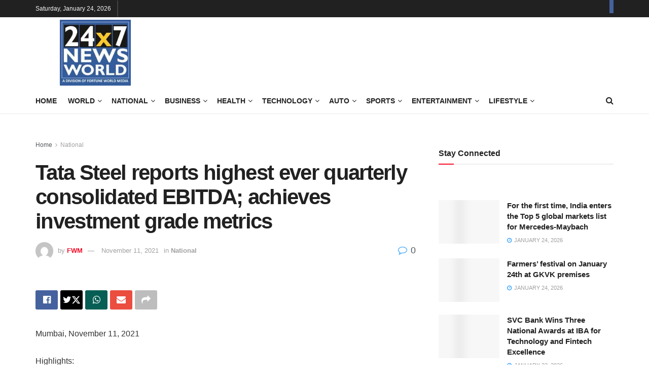

--- FILE ---
content_type: text/html; charset=utf-8
request_url: https://24x7newsworld.com/tata-steel-reports-highest-ever-quarterly-consolidated-ebitda-achieves-investment-grade-metrics/amp/
body_size: 81257
content:
<!DOCTYPE html>
<html class="no-js" lang="en-US" amp="" data-amp-auto-lightbox-disable transformed="self;v=1" i-amphtml-layout="" i-amphtml-no-boilerplate=""> 
<head><meta charset="utf-8"><meta name="viewport" content="width=device-width,user-scalable=yes"><link rel="preconnect" href="https://cdn.ampproject.org"><style amp-runtime="" i-amphtml-version="012512221826001">html{overflow-x:hidden!important}html.i-amphtml-fie{height:100%!important;width:100%!important}html:not([amp4ads]),html:not([amp4ads]) body{height:auto!important}html:not([amp4ads]) body{margin:0!important}body{-webkit-text-size-adjust:100%;-moz-text-size-adjust:100%;-ms-text-size-adjust:100%;text-size-adjust:100%}html.i-amphtml-singledoc.i-amphtml-embedded{-ms-touch-action:pan-y pinch-zoom;touch-action:pan-y pinch-zoom}html.i-amphtml-fie>body,html.i-amphtml-singledoc>body{overflow:visible!important}html.i-amphtml-fie:not(.i-amphtml-inabox)>body,html.i-amphtml-singledoc:not(.i-amphtml-inabox)>body{position:relative!important}html.i-amphtml-ios-embed-legacy>body{overflow-x:hidden!important;overflow-y:auto!important;position:absolute!important}html.i-amphtml-ios-embed{overflow-y:auto!important;position:static}#i-amphtml-wrapper{overflow-x:hidden!important;overflow-y:auto!important;position:absolute!important;top:0!important;left:0!important;right:0!important;bottom:0!important;margin:0!important;display:block!important}html.i-amphtml-ios-embed.i-amphtml-ios-overscroll,html.i-amphtml-ios-embed.i-amphtml-ios-overscroll>#i-amphtml-wrapper{-webkit-overflow-scrolling:touch!important}#i-amphtml-wrapper>body{position:relative!important;border-top:1px solid transparent!important}#i-amphtml-wrapper+body{visibility:visible}#i-amphtml-wrapper+body .i-amphtml-lightbox-element,#i-amphtml-wrapper+body[i-amphtml-lightbox]{visibility:hidden}#i-amphtml-wrapper+body[i-amphtml-lightbox] .i-amphtml-lightbox-element{visibility:visible}#i-amphtml-wrapper.i-amphtml-scroll-disabled,.i-amphtml-scroll-disabled{overflow-x:hidden!important;overflow-y:hidden!important}amp-instagram{padding:54px 0px 0px!important;background-color:#fff}amp-iframe iframe{box-sizing:border-box!important}[amp-access][amp-access-hide]{display:none}[subscriptions-dialog],body:not(.i-amphtml-subs-ready) [subscriptions-action],body:not(.i-amphtml-subs-ready) [subscriptions-section]{display:none!important}amp-experiment,amp-live-list>[update]{display:none}amp-list[resizable-children]>.i-amphtml-loading-container.amp-hidden{display:none!important}amp-list [fetch-error],amp-list[load-more] [load-more-button],amp-list[load-more] [load-more-end],amp-list[load-more] [load-more-failed],amp-list[load-more] [load-more-loading]{display:none}amp-list[diffable] div[role=list]{display:block}amp-story-page,amp-story[standalone]{min-height:1px!important;display:block!important;height:100%!important;margin:0!important;padding:0!important;overflow:hidden!important;width:100%!important}amp-story[standalone]{background-color:#000!important;position:relative!important}amp-story-page{background-color:#757575}amp-story .amp-active>div,amp-story .i-amphtml-loader-background{display:none!important}amp-story-page:not(:first-of-type):not([distance]):not([active]){transform:translateY(1000vh)!important}amp-autocomplete{position:relative!important;display:inline-block!important}amp-autocomplete>input,amp-autocomplete>textarea{padding:0.5rem;border:1px solid rgba(0,0,0,.33)}.i-amphtml-autocomplete-results,amp-autocomplete>input,amp-autocomplete>textarea{font-size:1rem;line-height:1.5rem}[amp-fx^=fly-in]{visibility:hidden}amp-script[nodom],amp-script[sandboxed]{position:fixed!important;top:0!important;width:1px!important;height:1px!important;overflow:hidden!important;visibility:hidden}
/*# sourceURL=/css/ampdoc.css*/[hidden]{display:none!important}.i-amphtml-element{display:inline-block}.i-amphtml-blurry-placeholder{transition:opacity 0.3s cubic-bezier(0.0,0.0,0.2,1)!important;pointer-events:none}[layout=nodisplay]:not(.i-amphtml-element){display:none!important}.i-amphtml-layout-fixed,[layout=fixed][width][height]:not(.i-amphtml-layout-fixed){display:inline-block;position:relative}.i-amphtml-layout-responsive,[layout=responsive][width][height]:not(.i-amphtml-layout-responsive),[width][height][heights]:not([layout]):not(.i-amphtml-layout-responsive),[width][height][sizes]:not(img):not([layout]):not(.i-amphtml-layout-responsive){display:block;position:relative}.i-amphtml-layout-intrinsic,[layout=intrinsic][width][height]:not(.i-amphtml-layout-intrinsic){display:inline-block;position:relative;max-width:100%}.i-amphtml-layout-intrinsic .i-amphtml-sizer{max-width:100%}.i-amphtml-intrinsic-sizer{max-width:100%;display:block!important}.i-amphtml-layout-container,.i-amphtml-layout-fixed-height,[layout=container],[layout=fixed-height][height]:not(.i-amphtml-layout-fixed-height){display:block;position:relative}.i-amphtml-layout-fill,.i-amphtml-layout-fill.i-amphtml-notbuilt,[layout=fill]:not(.i-amphtml-layout-fill),body noscript>*{display:block;overflow:hidden!important;position:absolute;top:0;left:0;bottom:0;right:0}body noscript>*{position:absolute!important;width:100%;height:100%;z-index:2}body noscript{display:inline!important}.i-amphtml-layout-flex-item,[layout=flex-item]:not(.i-amphtml-layout-flex-item){display:block;position:relative;-ms-flex:1 1 auto;flex:1 1 auto}.i-amphtml-layout-fluid{position:relative}.i-amphtml-layout-size-defined{overflow:hidden!important}.i-amphtml-layout-awaiting-size{position:absolute!important;top:auto!important;bottom:auto!important}i-amphtml-sizer{display:block!important}@supports (aspect-ratio:1/1){i-amphtml-sizer.i-amphtml-disable-ar{display:none!important}}.i-amphtml-blurry-placeholder,.i-amphtml-fill-content{display:block;height:0;max-height:100%;max-width:100%;min-height:100%;min-width:100%;width:0;margin:auto}.i-amphtml-layout-size-defined .i-amphtml-fill-content{position:absolute;top:0;left:0;bottom:0;right:0}.i-amphtml-replaced-content,.i-amphtml-screen-reader{padding:0!important;border:none!important}.i-amphtml-screen-reader{position:fixed!important;top:0px!important;left:0px!important;width:4px!important;height:4px!important;opacity:0!important;overflow:hidden!important;margin:0!important;display:block!important;visibility:visible!important}.i-amphtml-screen-reader~.i-amphtml-screen-reader{left:8px!important}.i-amphtml-screen-reader~.i-amphtml-screen-reader~.i-amphtml-screen-reader{left:12px!important}.i-amphtml-screen-reader~.i-amphtml-screen-reader~.i-amphtml-screen-reader~.i-amphtml-screen-reader{left:16px!important}.i-amphtml-unresolved{position:relative;overflow:hidden!important}.i-amphtml-select-disabled{-webkit-user-select:none!important;-ms-user-select:none!important;user-select:none!important}.i-amphtml-notbuilt,[layout]:not(.i-amphtml-element),[width][height][heights]:not([layout]):not(.i-amphtml-element),[width][height][sizes]:not(img):not([layout]):not(.i-amphtml-element){position:relative;overflow:hidden!important;color:transparent!important}.i-amphtml-notbuilt:not(.i-amphtml-layout-container)>*,[layout]:not([layout=container]):not(.i-amphtml-element)>*,[width][height][heights]:not([layout]):not(.i-amphtml-element)>*,[width][height][sizes]:not([layout]):not(.i-amphtml-element)>*{display:none}amp-img:not(.i-amphtml-element)[i-amphtml-ssr]>img.i-amphtml-fill-content{display:block}.i-amphtml-notbuilt:not(.i-amphtml-layout-container),[layout]:not([layout=container]):not(.i-amphtml-element),[width][height][heights]:not([layout]):not(.i-amphtml-element),[width][height][sizes]:not(img):not([layout]):not(.i-amphtml-element){color:transparent!important;line-height:0!important}.i-amphtml-ghost{visibility:hidden!important}.i-amphtml-element>[placeholder],[layout]:not(.i-amphtml-element)>[placeholder],[width][height][heights]:not([layout]):not(.i-amphtml-element)>[placeholder],[width][height][sizes]:not([layout]):not(.i-amphtml-element)>[placeholder]{display:block;line-height:normal}.i-amphtml-element>[placeholder].amp-hidden,.i-amphtml-element>[placeholder].hidden{visibility:hidden}.i-amphtml-element:not(.amp-notsupported)>[fallback],.i-amphtml-layout-container>[placeholder].amp-hidden,.i-amphtml-layout-container>[placeholder].hidden{display:none}.i-amphtml-layout-size-defined>[fallback],.i-amphtml-layout-size-defined>[placeholder]{position:absolute!important;top:0!important;left:0!important;right:0!important;bottom:0!important;z-index:1}amp-img[i-amphtml-ssr]:not(.i-amphtml-element)>[placeholder]{z-index:auto}.i-amphtml-notbuilt>[placeholder]{display:block!important}.i-amphtml-hidden-by-media-query{display:none!important}.i-amphtml-element-error{background:red!important;color:#fff!important;position:relative!important}.i-amphtml-element-error:before{content:attr(error-message)}i-amp-scroll-container,i-amphtml-scroll-container{position:absolute;top:0;left:0;right:0;bottom:0;display:block}i-amp-scroll-container.amp-active,i-amphtml-scroll-container.amp-active{overflow:auto;-webkit-overflow-scrolling:touch}.i-amphtml-loading-container{display:block!important;pointer-events:none;z-index:1}.i-amphtml-notbuilt>.i-amphtml-loading-container{display:block!important}.i-amphtml-loading-container.amp-hidden{visibility:hidden}.i-amphtml-element>[overflow]{cursor:pointer;position:relative;z-index:2;visibility:hidden;display:initial;line-height:normal}.i-amphtml-layout-size-defined>[overflow]{position:absolute}.i-amphtml-element>[overflow].amp-visible{visibility:visible}template{display:none!important}.amp-border-box,.amp-border-box *,.amp-border-box :after,.amp-border-box :before{box-sizing:border-box}amp-pixel{display:none!important}amp-analytics,amp-auto-ads,amp-story-auto-ads{position:fixed!important;top:0!important;width:1px!important;height:1px!important;overflow:hidden!important;visibility:hidden}amp-story{visibility:hidden!important}html.i-amphtml-fie>amp-analytics{position:initial!important}[visible-when-invalid]:not(.visible),form [submit-error],form [submit-success],form [submitting]{display:none}amp-accordion{display:block!important}@media (min-width:1px){:where(amp-accordion>section)>:first-child{margin:0;background-color:#efefef;padding-right:20px;border:1px solid #dfdfdf}:where(amp-accordion>section)>:last-child{margin:0}}amp-accordion>section{float:none!important}amp-accordion>section>*{float:none!important;display:block!important;overflow:hidden!important;position:relative!important}amp-accordion,amp-accordion>section{margin:0}amp-accordion:not(.i-amphtml-built)>section>:last-child{display:none!important}amp-accordion:not(.i-amphtml-built)>section[expanded]>:last-child{display:block!important}
/*# sourceURL=/css/ampshared.css*/</style><meta name="amp-to-amp-navigation" content="AMP-Redirect-To; AMP.navigateTo"><meta name="robots" content="max-image-preview:large"><meta property="og:type" content="article"><meta property="og:title" content="Tata Steel reports highest ever quarterly consolidated EBITDA; achieves investment grade metrics"><meta property="og:site_name" content="24*7 News World"><meta property="og:description" content="Mumbai, November 11, 2021 Highlights: ▪ Consolidated adjusted EBITDA increased 12%QoQ to Rs.17,810 crores. Consolidated Profit after tax improved 28%QoQ"><meta property="og:url" content="https://24x7newsworld.com/tata-steel-reports-highest-ever-quarterly-consolidated-ebitda-achieves-investment-grade-metrics/"><meta property="og:locale" content="en_US"><meta property="og:image" content="https://24x7newsworld.com/wp-content/uploads/2021/11/007-1.jpg"><meta property="og:image:height" content="518"><meta property="og:image:width" content="999"><meta property="article:published_time" content="2021-11-11T22:36:10+05:30"><meta property="article:modified_time" content="2021-11-11T22:41:52+05:30"><meta property="article:section" content="National"><meta name="twitter:card" content="summary_large_image"><meta name="twitter:title" content="Tata Steel reports highest ever quarterly consolidated EBITDA; achieves investment grade metrics"><meta name="twitter:description" content="Mumbai, November 11, 2021 Highlights: ▪ Consolidated adjusted EBITDA increased 12%QoQ to Rs.17,810 crores. Consolidated Profit after tax improved 28%QoQ"><meta name="twitter:url" content="https://24x7newsworld.com/tata-steel-reports-highest-ever-quarterly-consolidated-ebitda-achieves-investment-grade-metrics/"><meta name="twitter:site" content=""><meta name="twitter:image" content="https://24x7newsworld.com/wp-content/uploads/2021/11/007-1.jpg"><meta name="twitter:image:width" content="999"><meta name="twitter:image:height" content="518"><meta name="generator" content="WordPress 6.9"><meta name="generator" content="dominant-color-images 1.2.0"><meta name="generator" content="Site Kit by Google 1.170.0"><meta name="generator" content="webp-uploads 2.6.1"><meta name="google-adsense-platform-account" content="ca-host-pub-2644536267352236"><meta name="google-adsense-platform-domain" content="sitekit.withgoogle.com"><meta name="generator" content="Powered by WPBakery Page Builder - drag and drop page builder for WordPress."><meta name="generator" content="AMP Plugin v2.5.5; mode=transitional"><meta name="msapplication-TileImage" content="https://24x7newsworld.com/wp-content/uploads/2018/04/cropped-24x7NewsWorldLogo-1-270x270.jpg"><link rel="preconnect" href="https://fonts.gstatic.com/" crossorigin=""><link rel="dns-prefetch" href="//fonts.googleapis.com"><link rel="dns-prefetch" href="//www.googletagmanager.com"><link rel="preload" href="https://24x7newsworld.com/wp-content/themes/jnews/assets/fonts/font-awesome/fonts/fontawesome-webfont.eot#iefix&amp;v=4.7.0" as="font" crossorigin=""><link rel="preload" href="https://24x7newsworld.com/wp-content/themes/jnews/assets/dist/font/jegicon.eot#iefix" as="font" crossorigin=""><link rel="preload" href="https://24x7newsworld.com/wp-content/plugins/js_composer/assets/fonts/vc_icons/fonts/vcpb-plugin-icons.eot?30guqj#iefix" as="font" crossorigin=""><link rel="preload" href="https://24x7newsworld.com/wp-content/plugins/js_composer/assets/fonts/vc_grid/vc_grid_v1.eot#iefix-9hbgac" as="font" crossorigin=""><link rel="preconnect" href="https://fonts.gstatic.com" crossorigin=""><link rel="dns-prefetch" href="https://fonts.gstatic.com"><script async="" src="https://cdn.ampproject.org/v0.mjs" type="module" crossorigin="anonymous"></script><script async nomodule src="https://cdn.ampproject.org/v0.js" crossorigin="anonymous"></script><script src="https://cdn.ampproject.org/v0/amp-ad-0.1.mjs" async="" custom-element="amp-ad" type="module" crossorigin="anonymous"></script><script async nomodule src="https://cdn.ampproject.org/v0/amp-ad-0.1.js" crossorigin="anonymous" custom-element="amp-ad"></script><script src="https://cdn.ampproject.org/v0/amp-analytics-0.1.mjs" async="" custom-element="amp-analytics" type="module" crossorigin="anonymous"></script><script async nomodule src="https://cdn.ampproject.org/v0/amp-analytics-0.1.js" crossorigin="anonymous" custom-element="amp-analytics"></script><script src="https://cdn.ampproject.org/v0/amp-anim-0.1.mjs" async="" custom-element="amp-anim" type="module" crossorigin="anonymous"></script><script async nomodule src="https://cdn.ampproject.org/v0/amp-anim-0.1.js" crossorigin="anonymous" custom-element="amp-anim"></script><script src="https://cdn.ampproject.org/v0/amp-auto-ads-0.1.mjs" async="" custom-element="amp-auto-ads" type="module" crossorigin="anonymous"></script><script async nomodule src="https://cdn.ampproject.org/v0/amp-auto-ads-0.1.js" crossorigin="anonymous" custom-element="amp-auto-ads"></script><script src="https://cdn.ampproject.org/v0/amp-form-0.1.mjs" async="" custom-element="amp-form" type="module" crossorigin="anonymous"></script><script async nomodule src="https://cdn.ampproject.org/v0/amp-form-0.1.js" crossorigin="anonymous" custom-element="amp-form"></script><link rel="icon" href="https://24x7newsworld.com/wp-content/uploads/2018/04/cropped-24x7NewsWorldLogo-1-32x32.jpg" sizes="32x32"><link rel="icon" href="https://24x7newsworld.com/wp-content/uploads/2018/04/cropped-24x7NewsWorldLogo-1-192x192.jpg" sizes="192x192"><link crossorigin="anonymous" rel="stylesheet" id="jeg_customizer_font-css" href="https://fonts.googleapis.com/css?family=Roboto%3Aregular%2C500%2C700%2C500%2Cregular&amp;display=swap&amp;ver=1.3.2" type="text/css" media="all"><style amp-custom="">amp-img:is([sizes=auto i],[sizes^="auto," i]),amp-anim:is([sizes=auto i],[sizes^="auto," i]){contain-intrinsic-size:3000px 1500px}amp-anim.amp-wp-enforced-sizes,amp-img.amp-wp-enforced-sizes{object-fit:contain}amp-anim img,amp-anim noscript,amp-img img,amp-img noscript{image-rendering:inherit;object-fit:inherit;object-position:inherit}:root{--wp--preset--aspect-ratio--square:1;--wp--preset--aspect-ratio--4-3:4/3;--wp--preset--aspect-ratio--3-4:3/4;--wp--preset--aspect-ratio--3-2:3/2;--wp--preset--aspect-ratio--2-3:2/3;--wp--preset--aspect-ratio--16-9:16/9;--wp--preset--aspect-ratio--9-16:9/16;--wp--preset--color--black:#000;--wp--preset--color--cyan-bluish-gray:#abb8c3;--wp--preset--color--white:#fff;--wp--preset--color--pale-pink:#f78da7;--wp--preset--color--vivid-red:#cf2e2e;--wp--preset--color--luminous-vivid-orange:#ff6900;--wp--preset--color--luminous-vivid-amber:#fcb900;--wp--preset--color--light-green-cyan:#7bdcb5;--wp--preset--color--vivid-green-cyan:#00d084;--wp--preset--color--pale-cyan-blue:#8ed1fc;--wp--preset--color--vivid-cyan-blue:#0693e3;--wp--preset--color--vivid-purple:#9b51e0;--wp--preset--gradient--vivid-cyan-blue-to-vivid-purple:linear-gradient(135deg,#0693e3 0%,#9b51e0 100%);--wp--preset--gradient--light-green-cyan-to-vivid-green-cyan:linear-gradient(135deg,#7adcb4 0%,#00d082 100%);--wp--preset--gradient--luminous-vivid-amber-to-luminous-vivid-orange:linear-gradient(135deg,#fcb900 0%,#ff6900 100%);--wp--preset--gradient--luminous-vivid-orange-to-vivid-red:linear-gradient(135deg,#ff6900 0%,#cf2e2e 100%);--wp--preset--gradient--very-light-gray-to-cyan-bluish-gray:linear-gradient(135deg,#eee 0%,#a9b8c3 100%);--wp--preset--gradient--cool-to-warm-spectrum:linear-gradient(135deg,#4aeadc 0%,#9778d1 20%,#cf2aba 40%,#ee2c82 60%,#fb6962 80%,#fef84c 100%);--wp--preset--gradient--blush-light-purple:linear-gradient(135deg,#ffceec 0%,#9896f0 100%);--wp--preset--gradient--blush-bordeaux:linear-gradient(135deg,#fecda5 0%,#fe2d2d 50%,#6b003e 100%);--wp--preset--gradient--luminous-dusk:linear-gradient(135deg,#ffcb70 0%,#c751c0 50%,#4158d0 100%);--wp--preset--gradient--pale-ocean:linear-gradient(135deg,#fff5cb 0%,#b6e3d4 50%,#33a7b5 100%);--wp--preset--gradient--electric-grass:linear-gradient(135deg,#caf880 0%,#71ce7e 100%);--wp--preset--gradient--midnight:linear-gradient(135deg,#020381 0%,#2874fc 100%);--wp--preset--font-size--small:13px;--wp--preset--font-size--medium:20px;--wp--preset--font-size--large:36px;--wp--preset--font-size--x-large:42px;--wp--preset--spacing--20:.44rem;--wp--preset--spacing--30:.67rem;--wp--preset--spacing--40:1rem;--wp--preset--spacing--50:1.5rem;--wp--preset--spacing--60:2.25rem;--wp--preset--spacing--70:3.38rem;--wp--preset--spacing--80:5.06rem;--wp--preset--shadow--natural:6px 6px 9px rgba(0,0,0,.2);--wp--preset--shadow--deep:12px 12px 50px rgba(0,0,0,.4);--wp--preset--shadow--sharp:6px 6px 0px rgba(0,0,0,.2);--wp--preset--shadow--outlined:6px 6px 0px -3px #fff,6px 6px #000;--wp--preset--shadow--crisp:6px 6px 0px #000}:where(.is-layout-flex){gap:.5em}:where(.is-layout-grid){gap:.5em}:where(.wp-block-columns.is-layout-flex){gap:2em}:where(.wp-block-columns.is-layout-grid){gap:2em}:where(.wp-block-post-template.is-layout-flex){gap:1.25em}:where(.wp-block-post-template.is-layout-grid){gap:1.25em}@font-face{font-display:block;font-family:vcpb-plugin-icons;font-style:normal;font-weight:400;src:url("https://24x7newsworld.com/wp-content/plugins/js_composer/assets/fonts/vc_icons/fonts/vcpb-plugin-icons.eot?30guqj");src:url("https://24x7newsworld.com/wp-content/plugins/js_composer/assets/fonts/vc_icons/fonts/vcpb-plugin-icons.eot?30guqj#iefix") format("embedded-opentype"),url("https://24x7newsworld.com/wp-content/plugins/js_composer/assets/fonts/vc_icons/fonts/vcpb-plugin-icons.ttf?30guqj") format("truetype"),url("https://24x7newsworld.com/wp-content/plugins/js_composer/assets/fonts/vc_icons/fonts/vcpb-plugin-icons.woff?30guqj") format("woff"),url("https://24x7newsworld.com/wp-content/plugins/js_composer/assets/fonts/vc_icons/fonts/vcpb-plugin-icons.svg?30guqj#vcpb-plugin-icons") format("svg")}@keyframes progress-bar-stripes{0%{background-position:40px 0}to{background-position:0 0}}@keyframes load7{0%,80%,to{box-shadow:0 2.5em 0 -1.3em rgba(235,235,235,.75)}40%{box-shadow:0 2.5em 0 0 rgba(235,235,235,.75)}}@font-face{font-family:vc_grid_v1;font-style:normal;font-weight:400;src:url("https://24x7newsworld.com/wp-content/plugins/js_composer/assets/fonts/vc_grid/vc_grid_v1.eot?-9hbgac");src:url("https://24x7newsworld.com/wp-content/plugins/js_composer/assets/fonts/vc_grid/vc_grid_v1.eot#iefix-9hbgac") format("embedded-opentype"),url("https://24x7newsworld.com/wp-content/plugins/js_composer/assets/fonts/vc_grid/vc_grid_v1.woff?-9hbgac") format("woff"),url("https://24x7newsworld.com/wp-content/plugins/js_composer/assets/fonts/vc_grid/vc_grid_v1.ttf?-9hbgac") format("truetype"),url("https://24x7newsworld.com/wp-content/plugins/js_composer/assets/fonts/vc_grid/vc_grid_v1.svg?-9hbgac#vc_grid_v1") format("svg")}[class*=" vc_arrow-icon-"],[class^=vc_arrow-icon-]{font-family:vc_grid_v1;speak:none;font-style:normal;font-variant:normal;font-weight:400;line-height:1;text-transform:none;-webkit-font-smoothing:antialiased;-moz-osx-font-smoothing:grayscale}@keyframes wpb_ttb{0%{filter:alpha(opacity=0);opacity:0;transform:translateY(-10%)}to{filter:alpha(opacity=100);opacity:1;transform:translate(0)}}@keyframes wpb_btt{0%{filter:alpha(opacity=0);opacity:0;transform:translateY(10%)}to{filter:alpha(opacity=100);opacity:1;transform:translate(0)}}@keyframes wpb_ltr{0%{filter:alpha(opacity=0);opacity:0;transform:translate(-10%)}to{filter:alpha(opacity=100);opacity:1;transform:translate(0)}}@keyframes wpb_rtl{0%{filter:alpha(opacity=0);opacity:0;transform:translate(10%)}to{filter:alpha(opacity=100);opacity:1;transform:translate(0)}}@keyframes wpb_appear{0%{filter:alpha(opacity=10);opacity:.1;transform:scale(.5)}to{filter:alpha(opacity=100);opacity:1;transform:scale(1)}}@keyframes vc_woo-add-cart-load{0%,80%,to{box-shadow:0 2.5em 0 -1.3em rgba(235,235,235,.75)}40%{box-shadow:0 2.5em 0 0 rgba(235,235,235,.75)}}.jeg_push_notification{position:relative}.jeg_push_notification:after{content:"";width:100%;height:100%;position:absolute;top:0;left:0;background:rgba(255,255,255,.8);-webkit-transition:all .3s ease-in-out;-o-transition:all .3s ease-in-out;transition:all .3s ease-in-out;opacity:0;z-index:5;visibility:hidden}@font-face{font-family:"FontAwesome";font-display:swap;src:url("https://24x7newsworld.com/wp-content/themes/jnews/assets/fonts/font-awesome/fonts/fontawesome-webfont.eot?v=4.7.0");src:url("https://24x7newsworld.com/wp-content/themes/jnews/assets/fonts/font-awesome/fonts/fontawesome-webfont.eot#iefix&v=4.7.0") format("embedded-opentype"),url("https://24x7newsworld.com/wp-content/themes/jnews/assets/fonts/font-awesome/fonts/fontawesome-webfont.woff2?v=4.7.0") format("woff2"),url("https://24x7newsworld.com/wp-content/themes/jnews/assets/fonts/font-awesome/fonts/fontawesome-webfont.woff?v=4.7.0") format("woff"),url("https://24x7newsworld.com/wp-content/themes/jnews/assets/fonts/font-awesome/fonts/fontawesome-webfont.ttf?v=4.7.0") format("truetype"),url("https://24x7newsworld.com/wp-content/themes/jnews/assets/fonts/font-awesome/fonts/fontawesome-webfont.svg?v=4.7.0#fontawesomeregular") format("svg");font-weight:normal;font-style:normal}.fa{display:inline-block;font:normal normal normal 14px/1 FontAwesome;font-size:inherit;text-rendering:auto;-webkit-font-smoothing:antialiased;-moz-osx-font-smoothing:grayscale}@-webkit-keyframes fa-spin{0%{-webkit-transform:rotate(0deg);transform:rotate(0deg)}100%{-webkit-transform:rotate(359deg);transform:rotate(359deg)}}@keyframes fa-spin{0%{-webkit-transform:rotate(0deg);transform:rotate(0deg)}100%{-webkit-transform:rotate(359deg);transform:rotate(359deg)}}.fa-search:before{content:""}.fa-clock-o:before{content:""}.fa-share:before{content:""}.fa-twitter:before{content:""}.fa-facebook:before{content:""}.fa-bars:before{content:""}.fa-envelope:before{content:""}.fa-linkedin:before{content:""}.fa-comment-o:before{content:""}.fa-angle-left:before{content:""}.fa-angle-right:before{content:""}.fa-angle-up:before{content:""}.fa-facebook-official:before{content:""}.fa-whatsapp:before{content:""}.fa-telegram:before{content:""}@font-face{font-display:swap;font-family:jegicon;font-style:normal;font-weight:400;src:url("https://24x7newsworld.com/wp-content/themes/jnews/assets/dist/font/jegicon.eot");src:url("https://24x7newsworld.com/wp-content/themes/jnews/assets/dist/font/jegicon.eot#iefix") format("embedded-opentype"),url("https://24x7newsworld.com/wp-content/themes/jnews/assets/dist/font/jegicon.woff") format("woff"),url("https://24x7newsworld.com/wp-content/themes/jnews/assets/dist/font/jegicon.ttf") format("truetype"),url("https://24x7newsworld.com/wp-content/themes/jnews/assets/dist/image/jegicon.svg#jegicon") format("svg")}[class*=" jegicon-"]:before,[class^=jegicon-]:before{speak:none;line-height:1;-webkit-font-smoothing:antialiased;-moz-osx-font-smoothing:grayscale}[class*=" jegicon-"]:before:not(#_#_#_#_#_#_#_#_),[class^=jegicon-]:before:not(#_#_#_#_#_#_#_#_){font-family:jegicon;font-style:normal;font-variant:normal;font-weight:400;text-transform:none}.jegicon-cross:before{content:"d"}button::-moz-focus-inner{border:0;padding:0}@-webkit-keyframes clockwise{0%{-webkit-transform:rotate(0deg);transform:rotate(0deg)}to{-webkit-transform:rotate(1turn);transform:rotate(1turn)}}@keyframes clockwise{0%{-webkit-transform:rotate(0deg);transform:rotate(0deg)}to{-webkit-transform:rotate(1turn);transform:rotate(1turn)}}@-webkit-keyframes donut-rotate{0%{-webkit-transform:rotate(0);transform:rotate(0)}50%{-webkit-transform:rotate(-140deg);transform:rotate(-140deg)}to{-webkit-transform:rotate(0);transform:rotate(0)}}@keyframes donut-rotate{0%{-webkit-transform:rotate(0);transform:rotate(0)}50%{-webkit-transform:rotate(-140deg);transform:rotate(-140deg)}to{-webkit-transform:rotate(0);transform:rotate(0)}}a,article,body,div,form,h1,h3,html,i,amp-img,amp-anim,ins,li,p,span,strong,ul{border:0;font-size:100%;font:inherit;margin:0;padding:0;vertical-align:baseline}article{display:block}body{line-height:1}ul{list-style:none}body{background:#fff;color:#53585c;font-family:Helvetica Neue,Helvetica,Roboto,Arial,sans-serif;font-size:14px;line-height:1.6em;-webkit-font-smoothing:antialiased;-moz-osx-font-smoothing:grayscale;overflow-anchor:none}body,html{height:100%;margin:0}::-moz-selection{background:#fde69a;color:#212121;text-shadow:none}::-webkit-selection{background:#fde69a;color:#212121;text-shadow:none}::selection{background:#fde69a;color:#212121;text-shadow:none}a{color:#f70d28;text-decoration:none}a:focus,a:hover{color:#212121;outline:0}amp-img,amp-anim{vertical-align:middle}amp-img,amp-anim{max-width:100%;-ms-interpolation-mode:bicubic;height:auto}button,input{font:inherit}.clearfix:after,.container:after,.jeg_authorbox:after,.jeg_block_heading:after,.jeg_postblock:after,.row:after{clear:both;content:"";display:table}h1,h3{color:#212121;text-rendering:optimizeLegibility}h1{font-size:2.25em;letter-spacing:-.02em;line-height:1.25;margin:.67em 0 .5em}h3{font-size:1.563em;line-height:1.4;margin:1em 0 .5em}strong{font-weight:700}i{font-style:italic}p{margin:0 0 1.75em;text-rendering:optimizeLegibility}@media (max-width:767px){.container{width:98%;width:calc(100% - 10px)}}@media (max-width:479px){.container{width:100%}}@media (min-width:768px){.container{max-width:750px}}@media (min-width:992px){.container{max-width:970px}}@media (min-width:1200px){.container{max-width:1170px}}.container{margin-left:auto;margin-right:auto;padding-left:15px;padding-right:15px}.row{margin-left:-15px;margin-right:-15px}.col-md-3,.col-md-4,.col-md-8,.col-md-9{min-height:1px;padding-left:15px;padding-right:15px;position:relative}@media (min-width:992px){.col-md-3,.col-md-4,.col-md-8,.col-md-9{float:left}.col-md-9{width:75%}.col-md-8{width:66.66666667%}.col-md-4{width:33.33333333%}.col-md-3{width:25%}}*,:after,:before{-webkit-box-sizing:border-box;-moz-box-sizing:border-box;box-sizing:border-box}.jeg_viewport{position:relative}.jeg_container{margin:0 auto;padding:0;width:auto}.jeg_content{background:#fff}.jeg_content{padding:30px 0 40px}.jeg_sidebar{padding-left:30px}.theiaStickySidebar{-webkit-backface-visibility:hidden}.post-ajax-overlay{background:#f5f5f5;bottom:0;display:none;left:0;position:absolute;right:0;top:0;z-index:5}.post-ajax-overlay .jnews_preloader_circle_outer{left:0;margin-left:170px;position:fixed;top:50%;width:100%}.post-ajax-overlay .jeg_preloader.dot{left:50%;margin-left:170px;margin-top:40px;position:fixed;top:50%}.post-ajax-overlay .jeg_preloader.square{left:50%;margin-left:170px;margin-top:0;position:fixed;top:50%}input:not([type=submit]){background:#fff;border:1px solid #e0e0e0;border-radius:0;box-shadow:none;font-size:14px;font-weight:300;height:40px;margin:0;max-width:100%;outline:none;padding:7px 14px;-webkit-transition:all .2s ease;transition:.25s ease;width:100%}input[type=checkbox],input[type=radio]{display:inline;height:auto;line-height:inherit;width:auto}input:not([type=submit]):focus{border-color:#ccc;box-shadow:inset 0 2px 2px rgba(0,0,0,.05)}.btn,input[type=submit]{-webkit-appearance:none;background:#f70d28;border:none;border-radius:0;color:#fff;cursor:pointer;display:inline-block;font-size:13px;font-weight:700;height:40px;letter-spacing:1px;line-height:40px;outline:0;padding:0 20px;text-transform:uppercase;-webkit-transition:.3s ease;transition:.3s ease}.btn:focus,input[type=submit]:focus{color:#fff;outline:thin dotted #666}.btn:hover,input[type=submit]:hover{box-shadow:inset 0 0 0 100px rgba(0,0,0,.15);color:#fff}.jeg_header{position:relative}.jeg_header .container{height:100%}.jeg_nav_row{-webkit-align-items:center;-js-display:flex;display:-webkit-flex;display:-ms-flexbox;display:flex;-webkit-flex-flow:row nowrap;-ms-flex-flow:row nowrap;flex-flow:row nowrap;position:relative;-ms-flex-align:center;align-items:center;-webkit-justify-content:space-between;-ms-flex-pack:justify;height:100%;justify-content:space-between}.jeg_nav_grow{-webkit-box-flex:1;-ms-flex:1;flex:1}.jeg_nav_normal{-webkit-box-flex:0 0 auto;-ms-flex:0 0 auto;flex:0 0 auto}.item_wrap{-webkit-align-items:center;display:inline-block;display:-webkit-flex;display:-ms-flexbox;display:flex;-webkit-flex-flow:row wrap;-ms-flex-flow:row wrap;flex-flow:row wrap;width:100%;-ms-flex-align:center;align-items:center}.jeg_nav_left{margin-right:auto}.jeg_nav_right{margin-left:auto}.jeg_nav_center{margin:0 auto}.jeg_nav_alignleft{justify-content:flex-start}.jeg_nav_alignright{justify-content:flex-end}.jeg_nav_aligncenter{justify-content:center}.jeg_topbar{background:#f5f5f5;border-bottom:1px solid #e0e0e0;color:#757575;font-size:12px;position:relative;z-index:11;-webkit-font-smoothing:auto;-moz-osx-font-smoothing:auto}.jeg_topbar .jeg_nav_item{border-right:1px solid #e0e0e0;padding:0 12px}.jeg_topbar.dark{background:#212121;border-bottom-width:0;color:#f5f5f5}.jeg_topbar.dark .jeg_search_toggle,.jeg_topbar.dark .jeg_search_wrapper.jeg_search_no_expand .jeg_search_button,.jeg_topbar.dark .jeg_search_wrapper.jeg_search_no_expand .jeg_search_input{color:#f5f5f5}.jeg_topbar.dark,.jeg_topbar.dark .jeg_nav_item{border-color:hsla(0,0%,100%,.15)}.jeg_topbar .jeg_nav_item:last-child{border-right-width:0}.jeg_topbar .jeg_nav_row{height:34px;line-height:34px}.jeg_midbar{background-color:#fff;border-bottom:0 solid #e8e8e8;height:140px;position:relative;z-index:10}.jeg_navbar+.jeg_midbar{z-index:9}.jeg_midbar .jeg_nav_item{padding:0 14px}.jeg_midbar.dark{background-color:#212121;color:#f5f5f5}.jeg_midbar.dark .jeg_search_toggle{color:#f5f5f5}.jeg_navbar{background:#fff;border-bottom:1px solid #e8e8e8;border-top:0 solid #e8e8e8;-webkit-box-sizing:content-box;box-sizing:content-box;line-height:50px;position:relative;z-index:9}.jeg_navbar:first-child,.jeg_topbar+.jeg_navbar{z-index:10}.jeg_navbar .jeg_nav_item{padding:0 14px}.jeg_navbar .jeg_separator{margin:0 7px}.jeg_navbar .jeg_separator:first-child{margin-left:0}.jeg_navbar .jeg_separator:last-child{margin-right:0}.jeg_nav_item:first-child{padding-left:0}.jeg_nav_item:last-child{padding-right:0}.jeg_navbar_shadow:not(#_#_#_#_#_#_#_){border-bottom:0}.jeg_navbar_shadow:after{background:-moz-linear-gradient(top,rgba(0,0,0,.15) 0,transparent 100%);background:-webkit-linear-gradient(top,rgba(0,0,0,.15),transparent);background:linear-gradient(180deg,rgba(0,0,0,.15) 0,transparent);content:"";filter:progid:DXImageTransform.Microsoft.gradient(startColorstr="#26000000",endColorstr="#00000000",GradientType=0);height:7px;left:0;position:absolute;top:100%;width:100%}.jeg_featured{margin-bottom:30px}.jeg_logo{position:relative}.site-title{font-size:60px;letter-spacing:-.02em;line-height:1;margin:0;padding:0}.jeg_mobile_logo .site-title{font-size:34px}.site-title a{color:#212121;display:block}.jeg_midbar.dark .site-title a{color:#f5f5f5}.jeg_logo amp-img,.jeg_logo amp-anim{display:block;height:auto;image-rendering:optimizeQuality;width:auto}.jeg_midbar .jeg_logo_img{max-height:130px}.jeg_bottombar .jeg_logo_img{max-height:50px}.jeg_topbar .jeg_logo_img{max-height:36px}.jeg_nav_left .jeg_logo{margin-right:7px}.jeg_nav_left .jeg_logo:last-child{margin-right:28px}.jeg_midbar .jeg_social_icon_block.nobg a .fa{font-size:18px}.jeg_topbar .jeg_social_icon_block.nobg a .fa{font-size:14px}.btn.rounded{border-radius:4px}.btn .fa{font-size:14px;margin-right:2px}.jeg_topbar .btn{font-size:11px;font-weight:500;height:26px;letter-spacing:.5px;line-height:26px;padding:0 10px}.jeg_navbar .btn{font-size:12px;font-weight:500;height:36px;line-height:36px;padding:0 16px}.jeg_topbar .jeg_mobile_toggle{color:inherit}.jeg_topbar .socials_widget a{margin:0 5px 0 0}.jeg_topbar .socials_widget a .fa{line-height:26px;width:26px}.jeg_topbar .socials_widget.nobg a{margin-right:14px}.jeg_topbar .socials_widget.nobg a:last-child{margin-right:0}.jeg_topbar .socials_widget.nobg a .fa{font-size:14px}.jeg_separator{border-left:1px solid #e0e0e0;height:30px}.dark .jeg_separator{border-color:hsla(0,0%,100%,.15)}.jeg_search_wrapper{position:relative}.jeg_search_wrapper .jeg_search_form{display:block;line-height:normal;min-width:60%;position:relative}.jeg_search_toggle{color:#212121;display:block;text-align:center}.jeg_topbar .jeg_search_toggle{color:inherit;font-size:14px;min-width:13px}.jeg_midbar .jeg_search_toggle{font-size:18px;line-height:50px;min-width:16px}.jeg_navbar .jeg_search_toggle{font-size:16px;min-width:15px}.jeg_search_wrapper .jeg_search_input{height:40px;padding:.5em 30px .5em 14px;vertical-align:middle;width:100%}.jeg_search_wrapper .jeg_search_button{background:transparent;border:0;bottom:0;color:#212121;cursor:pointer;font-size:14px;height:auto;line-height:normal;min-height:unset;outline:none;padding:0 10px;position:absolute;right:0;top:0;transition:none}.jeg_search_wrapper .jeg_search_button:hover{background:transparent;box-shadow:none;color:inherit}.jeg_navbar .jeg_search_wrapper .jeg_search_input{height:36px}.jeg_topbar .jeg_search_wrapper .jeg_search_form{display:block}.jeg_topbar .jeg_search_no_expand .jeg_search_input{background:transparent;border:0;box-shadow:none;height:auto;line-height:34px}.jeg_topbar .jeg_search_no_expand .jeg_search_input:not(#_#_#_#_#_#_#_){padding:0 20px 0 0}.jeg_topbar .jeg_search_no_expand .jeg_search_button{color:#757575;width:auto}.jeg_topbar .jeg_search_no_expand .jeg_search_button:not(#_#_#_#_#_#_#_){padding-right:0}.jeg_search_no_expand .jeg_search_toggle{display:none}.jeg_search_no_expand.rounded .jeg_search_input{border-radius:4px}.jeg_search_no_expand.square .jeg_search_input{border-radius:0}.jeg_midbar .jeg_search_no_expand .jeg_search_input{font-size:15px;padding:.5em 35px .5em 15px}.jeg_midbar .jeg_search_wrapper .jeg_search_button{padding-right:15px}.jeg_search_popup_expand .jeg_search_form{background:#fff;border:1px solid #eee;-webkit-box-shadow:0 1px 4px rgba(0,0,0,.09);box-shadow:0 1px 4px rgba(0,0,0,.09);display:block;height:0;opacity:0;padding:0;position:absolute;right:-4px;text-align:center;top:100%;-webkit-transition:height .1s;-o-transition:height .1s;transition:height .1s;visibility:hidden;width:325px;z-index:12}.jeg_search_popup_expand .jeg_search_form:before{border-color:transparent transparent #fff;border-style:solid;border-width:0 8px 8px;color:#fff;content:"";position:absolute;right:16px;top:-8px;z-index:98}.jeg_search_popup_expand .jeg_search_form:after{border-color:transparent transparent #eaeaea;border-style:solid;border-width:0 9px 9px;color:#fff;content:"";position:absolute;right:15px;top:-9px;z-index:97}.jeg_topbar .jeg_search_popup_expand .jeg_search_form,.jeg_topbar .jeg_search_popup_expand .jeg_search_result{right:0}.jeg_topbar .jeg_nav_left .jeg_search_popup_expand .jeg_search_form,.jeg_topbar .jeg_nav_left .jeg_search_popup_expand .jeg_search_result{left:0}.jeg_topbar .jeg_search_popup_expand .jeg_search_form:before{border-width:0 6px 6px;right:11px;top:-6px}.jeg_topbar .jeg_search_popup_expand .jeg_search_form:after{border-width:0 7px 7px;right:10px;top:-8px}.jeg_topbar .jeg_search_popup_expand:last-child .jeg_search_form,.jeg_topbar .jeg_search_popup_expand:last-child .jeg_search_result{right:-12px}.jeg_topbar .jeg_nav_left .jeg_search_popup_expand:first-child .jeg_search_form,.jeg_topbar .jeg_nav_left .jeg_search_popup_expand:first-child .jeg_search_result{left:-12px}.jeg_topbar .jeg_nav_left .jeg_search_popup_expand .jeg_search_form:before{left:11px;right:auto}.jeg_topbar .jeg_nav_left .jeg_search_popup_expand .jeg_search_form:after{left:10px;right:auto}.jeg_search_popup_expand .jeg_search_input{-webkit-box-shadow:inset 0 0 15px 0 rgba(0,0,0,.08);box-shadow:inset 0 0 15px 0 rgba(0,0,0,.08);width:100%}.jeg_search_popup_expand .jeg_search_button{bottom:0;color:#888;position:absolute;right:20px;top:0}.jeg_midbar .jeg_search_popup_expand:last-child .jeg_search_form,.jeg_midbar .jeg_search_popup_expand:last-child .jeg_search_result{right:-18px}.jeg_midbar .jeg_search_popup_expand .jeg_search_form:before{right:17px}.jeg_midbar .jeg_search_popup_expand .jeg_search_form:after{right:16px}.jeg_midbar .jeg_nav_left .jeg_search_popup_expand .jeg_search_form,.jeg_midbar .jeg_nav_left .jeg_search_popup_expand .jeg_search_result{left:-4px;right:auto}.jeg_midbar .jeg_nav_left .jeg_search_popup_expand .jeg_search_form:before{left:16px;right:auto}.jeg_midbar .jeg_nav_left .jeg_search_popup_expand .jeg_search_form:after{left:15px;right:auto}.jeg_midbar .jeg_nav_left .jeg_search_popup_expand:first-child .jeg_search_form,.jeg_midbar .jeg_nav_left .jeg_search_popup_expand:first-child .jeg_search_result{left:-18px}.jeg_midbar .jeg_nav_left .jeg_search_popup_expand:first-child .jeg_search_form:before{left:17px;right:auto}.jeg_midbar .jeg_nav_left .jeg_search_popup_expand:first-child .jeg_search_form:after{left:16px;right:auto}.jeg_navbar:not(.jeg_navbar_boxed):not(.jeg_navbar_menuborder) .jeg_search_popup_expand:last-child .jeg_search_form,.jeg_navbar:not(.jeg_navbar_boxed):not(.jeg_navbar_menuborder) .jeg_search_popup_expand:last-child .jeg_search_result{right:-17px}.jeg_navbar:not(.jeg_navbar_boxed):not(.jeg_navbar_menuborder) .jeg_nav_left .jeg_search_popup_expand:first-child .jeg_search_form,.jeg_navbar:not(.jeg_navbar_boxed):not(.jeg_navbar_menuborder) .jeg_nav_left .jeg_search_popup_expand:first-child .jeg_search_result{left:-17px}.jeg_navbar .jeg_nav_left .jeg_search_popup_expand .jeg_search_form,.jeg_navbar .jeg_nav_left .jeg_search_popup_expand .jeg_search_result{left:-4px;right:auto}.jeg_navbar .jeg_nav_left .jeg_search_popup_expand .jeg_search_form:before{left:16px;right:auto}.jeg_navbar .jeg_nav_left .jeg_search_popup_expand .jeg_search_form:after{left:15px;right:auto}.jeg_nav_left .jeg_search_popup_expand .jeg_search_form,.jeg_nav_left .jeg_search_popup_expand .jeg_search_result{left:0;right:auto}.jeg_nav_center .jeg_search_popup_expand .jeg_search_form,.jeg_nav_center .jeg_search_popup_expand .jeg_search_form:after,.jeg_nav_center .jeg_search_popup_expand .jeg_search_form:before{-webkit-transform:translateX(50%);transform:translateX(50%)}.jeg_nav_center .jeg_search_popup_expand .jeg_search_form:not(#_#_#_#_#_#_#_),.jeg_nav_center .jeg_search_popup_expand .jeg_search_form:after:not(#_#_#_#_#_#_#_#_),.jeg_nav_center .jeg_search_popup_expand .jeg_search_form:before:not(#_#_#_#_#_#_#_#_){right:50%}.jeg_search_hide{display:none}.jeg_search_result{background:#fff;border:1px solid #eee;-webkit-box-shadow:0 1px 4px rgba(0,0,0,.09);box-shadow:0 1px 4px rgba(0,0,0,.09);height:0;line-height:1;opacity:0;padding:0;position:absolute;right:-4px;top:100%;-webkit-transition:height .1s;-moz-transition:height .1s;transition:height .1s;visibility:hidden;width:325px;z-index:9}.jeg_header .jeg_search_result{z-index:10}.dark .jeg_search_result .jeg_post_meta .fa{color:inherit}.jeg_nav_left .jeg_search_result{left:0;right:auto}.jeg_search_no_expand .jeg_search_result{height:auto;margin-top:0;min-width:100%;opacity:1;right:0;visibility:visible}.jeg_search_result .jeg_post,.jeg_search_result.with_result .search-all-button{overflow:hidden}.jeg_search_result .jeg_post{margin:15px;padding:0}.jeg_search_result .search-link{border-top:1px solid #eee;display:none;font-size:12px;padding:12px 15px;text-align:center}.jeg_search_result .search-link .fa{margin-right:5px}.jeg_search_result.with_result .search-all-button{cursor:pointer;display:block}.jeg_menu>li{float:left;padding-right:1.2em;position:relative;text-align:left}.jeg_menu>li:last-child{padding-right:0}.jeg_menu>li>a{-webkit-transition:.2s ease;transition:.2s ease}.jeg_midbar .jeg_menu:not(.jeg_main_menu)>li>a,.jeg_navbar .jeg_menu:not(.jeg_main_menu)>li>a{color:#212121;font-weight:bolder;line-height:50px}.jeg_midbar .jeg_menu:not(.jeg_main_menu)>li>a:hover,.jeg_navbar .jeg_menu:not(.jeg_main_menu)>li>a:hover{color:#f70d28}.jeg_midbar.dark .jeg_menu>li>a{color:#f5f5f5}.jeg_topbar .jeg_menu>li>a{color:inherit}.jeg_menu li li{line-height:20px;position:relative}.jeg_menu li>ul{background:#fff;-webkit-box-shadow:0 0 2px rgba(0,0,0,.1),0 20px 40px rgba(0,0,0,.18);box-shadow:0 0 2px rgba(0,0,0,.1),0 20px 40px rgba(0,0,0,.18);display:none;left:0;min-width:15em;position:absolute;text-align:left;top:100%;white-space:nowrap;z-index:11}.jeg_menu li>ul li a{border-bottom:1px solid #eee;color:#7b7b7b;font-size:13px;padding:8px 16px;-webkit-transition:.1s;transition:.1s}.jeg_menu li>ul>li:last-child>a{border-bottom:0}.jeg_menu li>ul li:hover>a{background:#f5f5f5;color:#212121}.jeg_menu a,.jeg_menu li:hover>ul{display:block}.jeg_menu a{position:relative}.jeg_menu ul ul{left:100%;top:0}.jeg_main_menu>li{float:left;list-style:none;margin:0;padding:0}.jeg_main_menu>li>a{color:#212121;display:block;font-size:1em;font-weight:700;line-height:50px;margin:0;padding:0 16px;position:relative;text-transform:uppercase;-webkit-transition:color .2s ease,background .2s ease;transition:color .2s ease,background .2s ease;white-space:nowrap}.jeg_topbar .jeg_main_menu:not(.jeg_menu_style_1)>li{padding-right:0}.jeg_topbar .jeg_main_menu:not(.jeg_menu_style_1)>li>a{line-height:inherit}.jeg_megamenu ul.sub-menu:not(#_#_#_#_#_#_#_#_){display:none}.jeg_navbar_fitwidth .jeg_main_menu_wrapper{width:100%}.jeg_navbar_fitwidth .jeg_mainmenu_wrap{-webkit-box-flex:1;-ms-flex:1;flex:1}.jeg_navbar_fitwidth .jeg_main_menu{display:-ms-flexbox;display:-webkit-box;display:flex;-ms-flex-wrap:wrap;flex-wrap:wrap;float:none;-ms-flex-align:start;-webkit-box-align:start;align-items:flex-start}.jeg_navbar_fitwidth .jeg_main_menu>li{-ms-flex:1 1 auto;float:none;-webkit-box-flex:1;flex:1 1 auto}.jeg_navbar_fitwidth .jeg_main_menu>li>a{text-align:center;width:100%}.jeg_navbar_shadow .jeg_megamenu .sub-menu,.jeg_navbar_shadow .jeg_menu>li>ul{border-top:0;z-index:1}.jeg_menu_style_1>li{line-height:50px;padding-right:22px}.jeg_menu_style_1>li:last-child{padding-right:0}.jeg_navbar_fitwidth .jeg_menu>li>ul{min-width:100%}.jeg_navbar_fitwidth .jeg_menu_style_1>li{line-height:50px;text-align:center}.jeg_navbar_fitwidth .jeg_menu_style_1>li>a{width:auto}.jeg_menu_style_1>li>a{display:inline-block;line-height:normal;margin:0;padding:6px 0}.jeg_menu_style_1>li>a:before{background:#f70d28;bottom:0;content:"";height:2px;opacity:0;position:absolute;-webkit-transition:all .3s ease-in-out;-o-transition:all .3s ease-in-out;transition:all .3s ease-in-out;width:0}.jeg_menu_style_1>li>a:hover:before{opacity:1;width:75%}.jeg_navbar_mobile_wrapper,.jeg_navbar_mobile_wrapper .sticky_blankspace{display:none}.jeg_header_sticky.sticky_blankspace{height:0;visibility:hidden}.jeg_stickybar{left:auto;margin:0 auto;opacity:0;position:fixed;top:0;-webkit-transition:opacity .2s ease;transition:opacity .2s ease;visibility:hidden;width:100%;z-index:9997}.jeg_stickybar[data-mode=fixed]{-webkit-transform:translate3d(0,-130%,0);transform:translate3d(0,-130%,0);-webkit-transition:transform .15s ease-in;transition:transform .15s ease-in}.jeg_navbar_mobile:not(.notransition)[data-mode=pinned],.jeg_stickybar:not(.notransition)[data-mode=pinned]{transition:transform .3s}.jeg_stickybar .jeg_logo amp-img,.jeg_stickybar .jeg_logo amp-anim{max-height:36px;width:auto}.jeg_topbar .jeg_menu>li{padding-right:12px}.jeg_topbar .jeg_menu>li:last-child{padding-right:0}.jeg_topbar,.jeg_topbar.dark{border-top-style:solid}.jeg_menu li.jeg_megamenu{position:static}.jeg_megamenu .sub-menu{background:#fff;-webkit-box-shadow:0 0 2px rgba(0,0,0,.1),0 20px 40px rgba(0,0,0,.18);box-shadow:0 0 2px rgba(0,0,0,.1),0 20px 40px rgba(0,0,0,.18);display:none;left:0;position:absolute;right:0;top:100%;z-index:11}.jeg_megamenu .jeg_thumb{max-height:200px}.jeg_newsfeed{display:table;min-height:192px;table-layout:fixed;width:100%}.sub-menu .jeg_newsfeed_subcat{background:#f9f9f9;border-color:#eee;border-right:1px #eee;border-style:solid;display:table-cell;vertical-align:top;width:180px}ul.jeg_subcat_item{margin:20px 0}.jeg_newsfeed_subcat li{border-bottom:1px solid transparent;border-top:1px solid transparent;-webkit-transition:background .2s ease;-o-transition:background .2s ease;transition:background .2s ease}.jeg_newsfeed_subcat li a{color:#a0a0a0;display:block;font-size:12px;font-weight:700;padding:5px 20px;text-transform:uppercase;-webkit-transition:color .2s ease;-o-transition:color .2s ease;transition:color .2s ease}.jeg_newsfeed_subcat li.active{background:#fff;border-color:#eee;margin-right:-1px;padding-right:1px}.jeg_newsfeed_subcat li.active a{color:#212121}.jeg_newsfeed_subcat li.active a:not(#_#_#_#_#_#_#_#_){background:transparent}.jeg_newsfeed_list{display:table-cell;overflow:hidden;padding:20px;position:relative;width:100%;z-index:1}.jeg_newsfeed_list .jeg_newsfeed_container{height:0;opacity:0;-webkit-transition:all .3s ease;-o-transition:all .3s ease;transition:all .3s ease}.newsfeed_carousel{display:block;overflow:visible}.jeg_newsfeed .jeg_post_title{font-size:13px;margin:5px 0 0}.jeg_newsfeed_list .newsfeed_carousel{position:absolute;visibility:hidden}.newsfeed_overlay{background:#fff;height:100%;left:0;opacity:1;position:absolute;top:0;transition:opacity .2s ease;width:100%}.module-preloader,.newsfeed_preloader{bottom:0;height:16px;left:0;margin:auto;position:absolute;right:0;top:0;width:16px}.jeg_preloader span{-webkit-animation:jeg_preloader_bounce 1.4s ease-in-out infinite both;animation:jeg_preloader_bounce 1.4s ease-in-out infinite both;background-color:#999;border-radius:100%;height:16px;position:absolute;top:0;width:16px}.jeg_preloader span:first-of-type{-webkit-animation-delay:-.32s;animation-delay:-.32s;left:-22px}.jeg_preloader span:nth-of-type(2){-webkit-animation-delay:-.16s;animation-delay:-.16s}.jeg_preloader span:last-of-type{left:22px}@-webkit-keyframes jeg_preloader_bounce{0%,80%,to{opacity:0;-webkit-transform:scale(0)}40%{opacity:1;-webkit-transform:scale(1)}}@keyframes jeg_preloader_bounce{0%,80%,to{opacity:0;-webkit-transform:scale(0);transform:scale(0)}40%{opacity:1;-webkit-transform:scale(1);transform:scale(1)}}.jeg_navbar_mobile{background:#fff;box-shadow:0 2px 6px rgba(0,0,0,.1);display:none;position:relative;top:0;transform:translateZ(0);transition:.2s ease}.jeg_navbar_mobile .container{height:100%;width:100%}.jeg_mobile_bottombar{border-style:solid;height:60px;line-height:60px}.jeg_mobile_bottombar .jeg_nav_item{padding:0 10px}.jeg_navbar_mobile .jeg_nav_left .jeg_nav_item:first-child{padding-left:0}.jeg_navbar_mobile .jeg_nav_right .jeg_nav_item:last-child{padding-right:0}.jeg_mobile_bottombar.dark{background:#000;color:#212121}.jeg_mobile_bottombar.dark a{color:#212121}.jeg_mobile_bottombar.dark .jeg_search_toggle,.jeg_mobile_bottombar.dark .toggle_btn{color:#fff}.jeg_navbar_mobile .jeg_search_toggle,.jeg_navbar_mobile .toggle_btn{color:#212121;display:block;font-size:22px}.jeg_mobile_logo a{display:block}.jeg_mobile_logo amp-img,.jeg_mobile_logo amp-anim{display:block;max-height:40px;width:auto}.jeg_aside_copyright{color:#757575;font-size:11px;letter-spacing:.5px}.jeg_aside_copyright a{border-bottom:1px solid #aaa;color:inherit}.jeg_aside_copyright p{margin-bottom:1.2em}.jeg_aside_copyright p:last-child{margin-bottom:0}.jeg_navbar_mobile .jeg_search_wrapper{position:static}.jeg_navbar_mobile .jeg_search_popup_expand{float:none}.jeg_navbar_mobile .jeg_search_popup_expand .jeg_search_form:after:not(#_#_#_#_#_#_#_#_),.jeg_navbar_mobile .jeg_search_popup_expand .jeg_search_form:before:not(#_#_#_#_#_#_#_#_){display:none}.jeg_navbar_mobile .jeg_search_popup_expand .jeg_search_form{border-left:0;border-right:0;padding:20px;-webkit-transform:none;transform:none;width:auto}.jeg_navbar_mobile .jeg_search_popup_expand .jeg_search_form:not(#_#_#_#_#_#_#_){left:-15px;right:-15px}.jeg_navbar_mobile .jeg_search_popup_expand .jeg_search_result{border:0;margin-top:84px;width:auto}.jeg_navbar_mobile .jeg_search_popup_expand .jeg_search_result:not(#_#_#_#_#_#_#_){left:-15px;right:-15px}.jeg_navbar_mobile .jeg_search_form .jeg_search_button{font-size:18px}.jeg_navbar_mobile .jeg_search_wrapper .jeg_search_input{font-size:18px;height:42px;padding:.5em 40px .5em 15px}.jeg_navbar_mobile .jeg_nav_left .jeg_search_popup_expand .jeg_search_form:before{left:16px;right:auto}.jeg_navbar_mobile .jeg_nav_left .jeg_search_popup_expand .jeg_search_form:after{left:15px;right:auto}.jeg_mobile_wrapper .jeg_search_no_expand .jeg_search_input{box-shadow:inset 0 2px 2px rgba(0,0,0,.05)}.jeg_mobile_wrapper .jeg_search_result{border-left:0;border-right:0;right:0;width:100%}.jeg_bg_overlay{background:#000;background:-webkit-linear-gradient(180deg,#000,#434343);background:linear-gradient(180deg,#000,#434343);bottom:0;content:"";display:block;opacity:0;position:fixed;top:0;-webkit-transition:.2s ease-out .1s;transition:.2s ease-out .1s;visibility:hidden;width:100%;z-index:9998}.jeg_mobile_wrapper{background:#fff;display:block;height:100%;left:0;opacity:0;overflow-x:hidden;overflow-y:auto;position:fixed;top:0;-webkit-transform:translate3d(-100%,0,0);transform:translate3d(-100%,0,0);-webkit-transition:.3s cubic-bezier(.25,.46,.45,.94);-o-transition:.3s cubic-bezier(.25,.46,.45,.94);transition:.3s cubic-bezier(.25,.46,.45,.94);width:320px;z-index:9999}.jeg_menu_close{color:#fff;font-size:16px;opacity:0;padding:0;position:fixed;right:15px;top:15px;-webkit-transform:rotate(-90deg);transform:rotate(-90deg);-webkit-transition:.2s ease;transition:.2s ease;visibility:hidden;z-index:9999}@media only screen and (min-width:1023px){.jeg_menu_close{font-size:20px;padding:20px}}.jeg_menu_close:hover{color:#fff}.jeg_mobile_wrapper .nav_wrap{display:flex;flex-direction:column;min-height:100%;position:relative}.jeg_mobile_wrapper .nav_wrap:before{bottom:0;content:"";left:0;min-height:100%;position:absolute;right:0;top:0;z-index:-1}.jeg_mobile_wrapper .item_main{flex:1}.jeg_mobile_wrapper .item_bottom{-webkit-box-pack:end;-ms-flex-pack:end;justify-content:flex-end}.jeg_aside_item{border-bottom:1px solid #eee;display:block;padding:20px}.item_bottom .jeg_aside_item{border-bottom:0;padding:10px 20px}.item_bottom .jeg_aside_item:first-child{padding-top:20px}.item_bottom .jeg_aside_item:last-child{padding-bottom:20px}.jeg_aside_item:last-child{border-bottom:0}.jeg_aside_item:after{clear:both;content:"";display:table}.jeg_mobile_wrapper .widget{border-bottom:1px solid #eee;display:block;margin-bottom:0;padding:20px}.jeg_mobile_wrapper .widget:last-child{border-bottom:0}.jeg_navbar_mobile_wrapper{position:relative;z-index:9}.jeg_mobile_menu li a{color:#212121;display:block;font-size:18px;font-weight:700;line-height:1.444em;margin-bottom:15px;position:relative}.jeg_mobile_menu li a:hover{color:#f70d28}.jeg_mobile_menu ul{padding-bottom:10px}.jeg_mobile_menu ul li a{border-bottom:1px solid #eee;color:#757575;font-size:15px;font-weight:400;margin-bottom:12px;padding-bottom:5px}.jeg_mobile_wrapper .socials_widget{display:-webkit-box;display:-ms-flexbox;display:flex;width:100%}.jeg_mobile_wrapper .socials_widget a{display:block}.jeg_mobile_wrapper .socials_widget a:not(#_#_#_#_#_#_#_#_){margin-bottom:0}.dark .jeg_bg_overlay{background:#fff}.dark .jeg_mobile_wrapper{background-color:#212121;color:#f5f5f5}.dark .jeg_mobile_wrapper .jeg_search_result{background:rgba(0,0,0,.9);border:0;color:#f5f5f5}.dark .jeg_menu_close{color:#212121}.dark .jeg_aside_copyright,.dark .jeg_mobile_menu li a,.dark .jeg_mobile_wrapper .jeg_search_result .search-link,.dark .jeg_mobile_wrapper .jeg_search_result a{color:#f5f5f5}.dark .jeg_aside_copyright a{border-color:hsla(0,0%,100%,.8)}.dark .jeg_aside_item,.dark .jeg_mobile_menu ul li a,.dark .jeg_search_result.with_result .search-all-button{border-color:hsla(0,0%,100%,.15)}.dark .jeg_mobile_menu ul li a,.dark .jeg_mobile_wrapper .jeg_search_result .jeg_post_meta{color:hsla(0,0%,100%,.5)}.dark .jeg_mobile_wrapper .jeg_search_no_expand .jeg_search_input{background:hsla(0,0%,100%,.1);border:0}.dark .jeg_mobile_wrapper .jeg_search_no_expand .jeg_search_button,.dark .jeg_mobile_wrapper .jeg_search_no_expand .jeg_search_input{color:#fafafa}.dark .jeg_mobile_wrapper .jeg_search_no_expand .jeg_search_input::-webkit-input-placeholder{color:hsla(0,0%,100%,.75)}.dark .jeg_mobile_wrapper .jeg_search_no_expand .jeg_search_input:-moz-placeholder,.dark .jeg_mobile_wrapper .jeg_search_no_expand .jeg_search_input::-moz-placeholder{color:hsla(0,0%,100%,.75)}.dark .jeg_mobile_wrapper .jeg_search_no_expand .jeg_search_input:-ms-input-placeholder{color:hsla(0,0%,100%,.75)}.module-overlay{background:hsla(0,0%,100%,.9);display:none;height:100%;left:0;position:absolute;top:0;width:100%;z-index:5}.module-preloader{bottom:0;height:16px;left:0;margin:auto;position:absolute;right:0;top:0;width:16px}.jeg_block_heading{margin-bottom:30px;position:relative}.jeg_block_title{color:#212121;float:left;font-size:16px;font-weight:700;line-height:normal;margin:0}.jeg_block_title a{color:inherit}.jeg_block_title i,.jeg_block_title span{display:inline-block;height:36px;line-height:36px;padding:0 15px;white-space:nowrap}.jeg_block_title i{margin-right:8px;padding:0}.jeg_block_heading_5{margin-bottom:15px}.jeg_block_heading_5 .jeg_block_title span{background:#fff;padding-left:0;position:relative}.jeg_block_heading_5:before{border-bottom:2px solid #eee;content:"";height:0;left:0;margin-top:-1px;position:absolute;top:50%;width:100%}.jeg_block_heading_6{border-bottom:2px solid #eee}.jeg_block_heading_6:after{background:#f70d28;bottom:-2px;content:"";display:block;height:2px;position:relative;width:30px}.jeg_block_heading_6 .jeg_block_title span{padding:0}.jeg_block_heading_5 strong,.jeg_block_heading_6 strong{color:#f70d28}.dark .jeg_block_title,.dark.jeg_block_title{color:#fff}.dark .jeg_block_heading_5 .jeg_block_title span:after,.dark .jeg_block_heading_5 .jeg_block_title span:before,.dark.jeg_block_heading_5 .jeg_block_title span:after,.dark.jeg_block_heading_5 .jeg_block_title span:before{border-color:hsla(0,0%,100%,.2)}.jeg_post_meta .jeg_meta_author amp-img,.jeg_post_meta .jeg_meta_author amp-anim{border-radius:100%;margin-right:5px;width:35px}.jeg_pl_md_box{margin-bottom:30px}.jeg_pl_md_box .box_wrap{overflow:hidden;position:relative}.jeg_pl_md_box .jeg_thumb amp-img,.jeg_pl_md_box .jeg_thumb amp-anim{width:100%}.jeg_pl_md_box .jeg_postblock_content{background:-moz-linear-gradient(top,transparent 0,rgba(0,0,0,.65) 70%);background:-webkit-gradient(linear,left top,left bottom,color-stop(0,transparent),color-stop(70%,rgba(0,0,0,.65)));background:-webkit-linear-gradient(top,transparent,rgba(0,0,0,.65) 70%);background:-o-linear-gradient(top,transparent 0,rgba(0,0,0,.65) 70%);background:-ms-linear-gradient(top,transparent 0,rgba(0,0,0,.65) 70%);background:linear-gradient(180deg,transparent 0,rgba(0,0,0,.65) 70%);bottom:0;filter:progid:DXImageTransform.Microsoft.gradient(startColorstr="#00000000",endColorstr="#a6000000",GradientType=0);padding:20px 15px 10px;position:absolute;width:100%}.jeg_pl_md_box .jeg_post_category{margin-bottom:10px}.jeg_pl_md_box .jeg_post_category a{background:#f70d28;color:#fff;display:inline-block;font-size:11px;letter-spacing:1px;line-height:normal;margin-right:5px;padding:3px 6px;text-transform:uppercase;-webkit-transition:.2s;-o-transition:.2s;transition:.2s}.jeg_pl_md_box .jeg_post_title{font-size:17px;font-weight:500;margin:0 auto 5px}.jeg_pl_md_box .jeg_thumb .jeg_post_category{bottom:auto;top:10px}.jeg_pl_md_box .jeg_post_meta,.jeg_pl_md_box .jeg_post_title a,.jeg_pl_md_box a,.jeg_pl_md_box a:hover,.jeg_postblock .jeg_pl_md_box .jeg_post_title a:hover{color:#fff}.jeg_pl_md_box .jeg_post_meta .fa,.jeg_pl_md_box .jeg_post_meta a{color:inherit}.jeg_pl_md_1{margin-bottom:30px}.jeg_pl_md_1 .jeg_post_title{font-size:16px;font-weight:700;line-height:1.4;margin:0 0 5px}.jeg_pl_md_1 .jeg_thumb{margin-bottom:15px}.jeg_pl_sm{margin-bottom:25px;overflow:hidden}.jeg_pl_sm .jeg_post_title{font-size:15px;font-weight:700;letter-spacing:normal;line-height:1.4em;margin:0 0 5px}.jeg_pl_sm .jeg_thumb{float:left;width:120px}.jeg_pl_sm .jeg_postblock_content{margin-left:120px;padding-left:15px}.jeg_footer .jeg_post_meta{color:inherit}.jeg_postblock{margin-bottom:20px;position:relative}.jeg_post_title{letter-spacing:-.02em}.jeg_post_title a{color:#212121;-webkit-transition:color .2s;-o-transition:color .2s;transition:color .2s}.jeg_postblock .jeg_post_title a:hover{color:#f70d28}.jeg_post_meta{color:#a0a0a0;font-size:11px;text-transform:uppercase}.jeg_post_category{margin-bottom:5px;text-rendering:auto;-webkit-font-smoothing:auto;-moz-osx-font-smoothing:auto}.jeg_post_category a{display:inline-block;font-size:12px;letter-spacing:1px;margin-right:10px;text-transform:uppercase}.jeg_post_category a:last-child{margin-right:0}.jeg_post_meta .jeg_post_category{text-transform:uppercase}.jeg_post_meta a{color:inherit;font-weight:700}.jeg_meta_date a{font-weight:400}.jeg_meta_author a{color:#f70d28}.jeg_post_meta .fa{color:#2e9fff}.jeg_post_meta>div{display:inline-block}.jeg_post_meta>div:not(:last-of-type){margin-right:1em}.jeg_post_meta>div>.fa{margin-right:2px}.jeg_thumb,.thumbnail-container{overflow:hidden;position:relative;z-index:0}.thumbnail-container{background:#f7f7f7;background-position:50%;background-size:cover;display:block;height:0}.thumbnail-container>amp-img,.thumbnail-container>amp-anim{bottom:0;color:#a0a0a0;left:0;min-height:100%;position:absolute;top:0;width:100%;z-index:-1}.size-500{padding-bottom:50%}.size-715{padding-bottom:71.5%}.thumbnail-container:after{background:#f7f7f7 url("https://24x7newsworld.com/wp-content/themes/jnews/assets/dist/image/preloader.gif");background-position:50%;background-size:cover;bottom:0;content:"";height:100%;left:0;opacity:1;position:absolute;right:0;top:0;z-index:-2}@-webkit-keyframes jeg-lazyload{0%{background-position:-400px 0}to{background-position:800px 0}}@keyframes jeg-lazyload{0%{background-position:-400px 0}to{background-position:800px 0}}.jeg_thumb .jeg_post_category{bottom:10px;left:10px;line-height:1;margin:0;position:absolute;z-index:3}.jeg_thumb .jeg_post_category a{background:#f70d28;color:#fff;display:inline-block;font-size:11px;letter-spacing:1px;margin-right:5px;padding:3px 6px;text-transform:uppercase;-webkit-transition:.2s;-o-transition:.2s;transition:.2s}.jeg_post_category span{display:inline-block;line-height:1}.jeg_block_navigation{position:relative}.jeg_pagination_nextprev .jeg_block_navigation{margin:20px 0}.navigation_overlay{display:none;height:48px;position:relative}.jeg_block_nav{overflow:hidden;position:relative;text-align:center}.jeg_block_nav:after,.jeg_block_nav:before{border-bottom:1px solid #eee;content:"";height:1px;left:-40px;position:absolute;top:50%;width:50%}.jeg_block_nav:after{left:auto;right:-40px}.jeg_block_nav a{background:#fff;border:1px solid #e0e0e0;color:#212121;display:inline-block;font-size:16px;line-height:26px;position:relative;text-align:center;-webkit-transition:.2s ease;-o-transition:.2s ease;transition:.2s ease;white-space:nowrap;width:30px}.jeg_block_nav .prev{margin-right:2px}.jeg_block_nav a:not(.disabled):hover{background:#f5f5f5}.jeg_block_nav a.disabled{border-color:#eee;color:#a0a0a0}.jeg_postblock_19{margin-bottom:15px}.jeg_postblock_8 .jeg_posts_wrap{overflow:hidden;position:relative}.jeg_postblock_8 .jeg_posts{align-items:flex-start;display:flex;-webkit-flex-wrap:wrap;flex-wrap:wrap;margin-right:-30px}.jeg_postblock_8 .jeg_post{float:left;padding-right:30px;width:33.333333333%}.jeg_postblock_8 .jeg_post_title{font-size:14px;line-height:1.4}.jeg_postblock_8 .row:last-child .jeg_post,.widget_jnews_recent_news .jeg_postblock .jeg_post:last-child{margin-bottom:0}.jeg_ad{text-align:center}.ads-text{color:#a0a0a0;font-family:Arial,Times New Roman,Bitstream Charter,Times,serif;font-size:9px;letter-spacing:4px;line-height:1.5;padding:10px 0 5px}.jnews_content_bottom_ads{margin:30px auto}.jnews_header_bottom_ads,.jnews_header_top_ads{background:#f5f5f5;position:relative;z-index:8}.jnews_article_top_ads>.ads-wrapper>*{padding-bottom:30px}.jeg_ad_article .ads-wrapper.align-center{margin:1em 0}.jeg_ad_article .ads-wrapper.align-right{float:right;padding:10px 0 10px 30px}.jnews_mobile_sticky_ads>*{background:#dbdbdb;bottom:0;line-height:1;position:fixed;text-align:center;width:100%;z-index:1}.jnews_mobile_sticky_ads>.ads-wrapper>*{padding:10px}.jeg_ad[class*=jnews_content_inline_parallax] .ads-wrapper{line-height:0;margin:60px auto 50px;position:relative;text-align:center;width:100%}.widget{margin-bottom:40px}.socials_widget a{display:inline-block;margin:0 10px 10px 0}.socials_widget a:not(#_#_#_#_#_#_#_#_){text-decoration:none}.socials_widget a .fa{color:#fff;display:inline-block;font-size:1em;line-height:36px;text-align:center;-webkit-transition:all .2s ease-in-out;-o-transition:all .2s ease-in-out;transition:all .2s ease-in-out;white-space:nowrap;width:38px}.socials_widget .fa{font-size:16px}.socials_widget a amp-img:hover,.socials_widget a amp-anim:hover,.socials_widget a:hover .fa{opacity:.75}.socials_widget.rounded a .fa{border-radius:3px}.socials_widget.circle a .fa{border-radius:100%}.socials_widget.nobg a .fa{font-size:18px;height:auto;line-height:inherit;width:auto}.socials_widget.nobg a .fa:not(#_#_#_#_#_#_#_#_){background:transparent}.socials_widget span{display:inline-block;margin-left:.5em}.socials_widget.nobg a{margin:0 20px 15px 0}.socials_widget a:last-child{margin-right:0}.socials_widget .jeg_facebook .fa{background:#45629f}.fa-twitter:before:not(#_#_#_#_#_#_#_#_){content:none}.socials_widget.nobg .jeg_facebook .fa{color:#45629f}.jeg_socialcounter{align-items:flex-start;display:flex;-webkit-flex-wrap:wrap;flex-wrap:wrap}.jeg_socialcounter li{float:left;text-align:center}ul.jeg_socialcounter:not(#_#_#_#_#_#_#_#_){list-style:none;padding-left:0}ul.jeg_socialcounter li{margin:0}.jeg_socialcounter a{background:#fff;border:1px solid #e0e0e0;color:#53585c;display:block;margin:0 -1px -1px 0;overflow:hidden;padding:6px 0;-webkit-transition:all .2s ease;-o-transition:all .2s ease;transition:all .2s ease}.jeg_socialcounter li:hover a{background:#f7f7f7}.jeg_footer.dark .jeg_socialcounter a{background:transparent;border-color:#424242;box-shadow:none;color:inherit}.jeg_footer.dark .jeg_socialcounter li:hover a{background:hsla(0,0%,100%,.1)}.jeg_footer.dark .jeg_socialcounter a .fa{color:inherit}.jeg_socialcounter .fa{display:block;font-size:28px;height:32px;line-height:32px;margin:6px auto 3px}.jeg_socialcounter li span{display:block;font-size:18px;font-weight:700;line-height:1}.jeg_socialcounter .jeg_facebook .fa{color:#45629f}.jeg_socialcounter.col3 li{width:33.333333333%}.jeg_socialcounter.col3 li:nth-last-child(-n+3) a{margin-bottom:0}.content-inner ul{list-style-position:inside;margin-bottom:1.5em;padding-left:2.14285714em}.content-inner li{margin-bottom:.5em}.content-inner ul{list-style:square}@keyframes fade-in-down{0%{opacity:0}to{opacity:1;transform:translateY(0)}}@keyframes fade-in-up{0%{opacity:0;transform:translateY(100%)}to{opacity:1;transform:translateY(0)}}.jeg_breadcrumbs{margin-bottom:20px}.jeg_singlepage .jeg_breadcrumbs{margin:-10px auto 20px}#breadcrumbs{color:#a0a0a0;font-size:12px;margin:0}#breadcrumbs a{color:#53585c}#breadcrumbs .fa{padding:0 3px}#breadcrumbs a:hover{color:#f70d28}#breadcrumbs .breadcrumb_last_link a{color:#a0a0a0}.jeg_sharelist{-webkit-align-items:flex-start;display:-webkit-flex;display:-ms-flexbox;display:flex;-webkit-flex-wrap:wrap;-ms-flex-wrap:wrap;flex-wrap:wrap;float:none;-ms-flex-align:start;align-items:flex-start}.jeg_share_button{margin-bottom:30px}.jeg_share_button a{background:#212121;border-radius:3px;color:#fff;display:-webkit-flex;display:-ms-flexbox;display:flex;-webkit-flex:1;-ms-flex:1;flex:1;float:left;height:38px;-webkit-justify-content:center;line-height:38px;margin:0 5px 5px 0;max-width:44px;padding:0 10px;text-align:center;white-space:nowrap;width:44px;-ms-flex-pack:center;-webkit-backface-visibility:hidden;backface-visibility:hidden;justify-content:center;-webkit-transition:.2s;-o-transition:.2s;transition:.2s}.jeg_share_button a:last-child{margin-right:0}.jeg_share_button a:hover{opacity:.75}.jeg_share_button a>span{display:none;font-size:13px;font-weight:700;margin-left:10px}.jeg_share_button .fa{color:#fff;font-size:18px;line-height:inherit}.jeg_share_button .jeg_btn-facebook{background:#45629f}.jeg_share_button .jeg_btn-twitter{background:#000;fill:#fff}.jeg_share_button .jeg_btn-linkedin{background:#0083bb}.jeg_share_button .jeg_btn-telegram{background:#08c}.jeg_share_button .jeg_btn-toggle{background:#bdbdbd}.jeg_share_button .jeg_btn-whatsapp{background:#075e54}.jeg_share_button .jeg_btn-email{background:#eb4d3f}.jeg_share_button svg{position:relative;top:2px}.jeg_share_stats>div{float:left;line-height:1;margin-right:15px;position:relative;text-align:center}.jeg_share_stats>div:last-child{padding-right:15px}.jeg_share_stats>div:last-child:after{background:#e0e0e0;content:"";display:block;height:100%;position:absolute;right:0;top:-2px;-webkit-transform:rotate(15deg);-ms-transform:rotate(15deg);-o-transform:rotate(15deg);transform:rotate(15deg);width:1px}.share-secondary{display:none}.jeg_btn-toggle .fa{-webkit-transition:transform .2s ease;-o-transition:transform .2s ease;transition:transform .2s ease}@media only screen and (min-width:1024px){.jeg_share_button.share-float{left:0;margin-bottom:0;top:0}.jeg_share_button.share-float:not(#_#_#_#_#_#_#_){position:absolute}.jeg_share_button.share-float .jeg_sharelist{display:block}.jeg_share_button.share-float a{border-radius:0;display:block;float:none;height:48px;line-height:48px;margin:0;max-width:none;width:56px}.jeg_share_button.share-float .fa{font-size:20px}.jeg_share_button.share-float.share-monocrhome a{background:#2e9fff;border-radius:0;margin:0}}.content-inner .jeg_post_category{clear:both;font-size:12px}.content-inner .jeg_post_category span{font-weight:700;margin-right:3px}.content-inner .jeg_post_category a{background:#f5f5f5;color:#616161;display:inline-block;letter-spacing:1px;line-height:normal;margin:0 3px 5px 0;padding:4px 10px;text-rendering:optimizeLegibility;-webkit-font-smoothing:auto;-moz-osx-font-smoothing:auto;-webkit-transition:all .2s linear;-o-transition:all .2s linear;transition:all .2s linear}.content-inner .jeg_post_category a:hover{background:#f70d28;color:#fff}.jeg_authorbox{border:1px solid #eee;margin-bottom:30px;padding:30px 0}.jeg_author_image{float:left;text-align:center;width:150px}.jeg_author_image amp-img,.jeg_author_image amp-anim{border-radius:100%;height:80px;width:80px}.jeg_author_content{color:#a0a0a0;margin-left:150px;padding-right:20px}.jeg_author_content p{margin-bottom:1em}h3.jeg_author_name{font-size:18px;font-weight:700;margin:0 0 10px}.jeg_author_socials a{color:#999;display:inline-block;font-size:16px;margin:10px 10px 20px 0;-webkit-transition:all .2s ease-in-out;-o-transition:all .2s ease-in-out;transition:all .2s ease-in-out}.jeg_author_socials a svg{fill:#999;height:12px}.jeg_author_socials a:hover{color:#53585c}.jeg_author_socials a:hover svg{fill:#53585c}.content-inner>*{padding-left:0;padding-right:0}.jeg_footer_content{background:#f5f5f5;color:#666}.jeg_footer_primary{padding:60px 0 40px;width:100%}.jeg_footer_content a{color:#53585c}.jeg_footer .widget{margin-bottom:30px}.jeg_footer .widget:last-of-type{margin-bottom:0}.jeg_footer .jeg_postblock .jeg_post_meta .fa{color:#bdbdbd}.jeg_footer h1,.jeg_footer h3{margin-top:0}.jeg_footer p{margin-bottom:1em}.jeg_footer .socials_widget:not(.nobg) .fa{background:#e0e0e0;color:#666}.jeg_footer .socials_widget.nobg .fa{color:#a0a0a0}.jeg_footer.dark .socials_widget .fa{background:hsla(0,0%,100%,.15);color:#a8a8aa}.jeg_footer.dark .socials_widget:not(.nobg) a .fa{background:hsla(0,0%,100%,.15);color:#eee}.jeg_footer.dark .socials_widget:not(.nobg) a:hover .fa{background:#f70d28;color:#fff;opacity:1}.jscroll-to-top{-webkit-backface-visibility:hidden;bottom:30px;opacity:0;position:fixed;right:30px;-webkit-transform:translate3d(0,30px,0);-ms-transform:translate3d(0,30px,0);transform:translate3d(0,30px,0);-webkit-transition:.2s ease;transition:.2s ease;visibility:hidden;z-index:11}.jscroll-to-top>a{background:hsla(0,0%,71%,.15);border:1px solid rgba(0,0,0,.11);border-radius:5px;-webkit-box-shadow:inset 0 0 0 1px hsla(0,0%,100%,.1),0 2px 6px rgba(0,0,0,.1);box-shadow:inset 0 0 0 1px hsla(0,0%,100%,.1),0 2px 6px rgba(0,0,0,.1);color:#a0a0a0;display:block;font-size:30px;height:46px;line-height:44px;opacity:.8;text-align:center;-webkit-transition:opacity .2s ease;transition:opacity .2s ease;width:46px}.jscroll-to-top>a:hover{opacity:1}@media only screen and (max-width:1024px){.jscroll-to-top{bottom:50px}}.jeg_footer input:not([type=submit]){border:2px solid #e0e0e0;font-size:12px}.jeg_footer.dark .btn,.jeg_footer.dark input[type=submit]{background:#f93d53;color:#fff}.jeg_footer.dark input:not([type=submit]){background:hsla(0,0%,100%,.15);border:0;color:#eee}.jeg_footer.dark input::-webkit-input-placeholder{color:#eee}.jeg_footer.dark input:-moz-placeholder,.jeg_footer.dark input::-moz-placeholder{color:#eee}.jeg_footer.dark input:-ms-input-placeholder{color:#eee}.jeg_footer .copyright{font-size:12px;margin-bottom:1em}.jeg_footer_secondary{border-top:1px solid #e0e0e0;color:#999;font-size:13px;padding:30px 0 40px}.jeg_footer_secondary a{color:#666}.footer_right{float:right;text-align:right}.footer-holder .jeg_social_icon_block{display:inline-block}.jeg_social_icon_block.nobg a .fa{font-size:16px}.jeg_social_icon_block a:not(#_#_#_#_#_#_#_#_){margin-bottom:0}@media only screen and (min-width:1024px){.footer_right .socials_widget,.footer_right .socials_widget.nobg a{margin-left:1em}.footer_right .socials_widget a{margin-bottom:0;margin-left:5px;margin-right:0}}.jeg_footer_4 .jeg_footer_primary{padding:40px 0 20px}.jeg_footer_4 .jeg_footer_secondary{padding:20px 0 30px}.jeg_footer.dark .jeg_footer_content{background:#212121;color:#a8a8aa}.jeg_footer.dark .jeg_footer_content a,.jeg_footer.dark h1,.jeg_footer.dark h3{color:hsla(0,0%,100%,.8)}.jeg_footer.dark .jeg_footer_content a:hover{color:#fff}.jeg_footer.dark .jeg_footer_content a:hover svg{fill:#fff}.jeg_footer.dark .socials_widget a:hover .fa{color:inherit;opacity:1}.jeg_footer.dark .jeg_footer_secondary{color:#a8a8aa}.jeg_footer.dark .jeg_footer_secondary{border-color:hsla(0,0%,100%,.15)}.jeg_footer.dark .jeg_postblock .jeg_post_meta .fa{color:#bdbdbd}.preloader_type .jeg_preloader{display:none}.preloader_type{height:100%;position:relative;width:100%}.preloader_type.preloader_circle .jeg_preloader.circle,.preloader_type.preloader_dot .jeg_preloader.dot{display:block}.preloader_type.preloader_circle .jeg_preloader.circle{height:100%;width:100%}.jnews_preloader_circle_outer{margin-top:-30px;position:absolute;top:50%;width:100%}.jnews_preloader_circle_inner{-webkit-animation:spincircle .9s linear infinite;animation:spincircle .9s linear infinite;border:.4em solid rgba(0,0,0,.2);border-left-color:rgba(0,0,0,.6);font-size:15px;margin:0 auto;position:relative;text-indent:-9999em;-webkit-transform:translateZ(0);-ms-transform:translateZ(0);transform:translateZ(0)}.jnews_preloader_circle_inner,.jnews_preloader_circle_inner:after{border-radius:50%;height:60px;width:60px}@-webkit-keyframes spincircle{0%{-webkit-transform:rotate(0deg);transform:rotate(0deg)}to{-webkit-transform:rotate(1turn);transform:rotate(1turn)}}@keyframes spincircle{0%{-webkit-transform:rotate(0deg);transform:rotate(0deg)}to{-webkit-transform:rotate(1turn);transform:rotate(1turn)}}.jeg_square{animation:jeg_square 2s ease infinite;border:4px solid #555;display:inline-block;height:30px;position:relative;top:50%;width:30px}.jeg_square_inner{animation:jeg_square_inner 2s ease-in infinite;background-color:#555;display:inline-block;vertical-align:top;width:100%}@-webkit-keyframes jeg_square{0%{-webkit-transform:rotate(0deg);transform:rotate(0deg)}25%{-webkit-transform:rotate(180deg);transform:rotate(180deg)}50%{-webkit-transform:rotate(180deg);transform:rotate(180deg)}75%{-webkit-transform:rotate(1turn);transform:rotate(1turn)}to{-webkit-transform:rotate(1turn);transform:rotate(1turn)}}@keyframes jeg_square{0%{-webkit-transform:rotate(0deg);transform:rotate(0deg)}25%{-webkit-transform:rotate(180deg);transform:rotate(180deg)}50%{-webkit-transform:rotate(180deg);transform:rotate(180deg)}75%{-webkit-transform:rotate(1turn);transform:rotate(1turn)}to{-webkit-transform:rotate(1turn);transform:rotate(1turn)}}@-webkit-keyframes jeg_square_inner{0%{height:0}25%{height:0}50%{height:100%}75%{height:100%}to{height:0}}@keyframes jeg_square_inner{0%{height:0}25%{height:0}50%{height:100%}75%{height:100%}to{height:0}}@-webkit-keyframes jeg_bounce{0%,20%,50%,80%,to{-webkit-transform:translateY(0);transform:translateY(0)}70%{-webkit-transform:translateY(-10px);transform:translateY(-10px)}}@keyframes jeg_bounce{0%,20%,50%,80%,to{-webkit-transform:translateY(0);-ms-transform:translateY(0);transform:translateY(0)}70%{-webkit-transform:translateY(-10px);-ms-transform:translateY(-10px);transform:translateY(-10px)}}@-webkit-keyframes jeg_fadeinright{0%{opacity:.5;-webkit-transform:translate3d(30px,0,0);transform:translate3d(30px,0,0)}to{opacity:1;-webkit-transform:none;transform:none}}@keyframes jeg_fadeinright{0%{opacity:.5;-webkit-transform:translate3d(30px,0,0);transform:translate3d(30px,0,0)}to{opacity:1;-webkit-transform:none;transform:none}}@-webkit-keyframes jeg_fadeinleft{0%{opacity:.5;-webkit-transform:translate3d(-30px,0,0);transform:translate3d(-30px,0,0)}to{opacity:1;-webkit-transform:none;transform:none}}@keyframes jeg_fadeinleft{0%{opacity:.5;-webkit-transform:translate3d(-30px,0,0);transform:translate3d(-30px,0,0)}to{opacity:1;-webkit-transform:none;transform:none}}@-webkit-keyframes jeg_fadeinup{0%{opacity:0;-webkit-transform:translate3d(0,30px,0);transform:translate3d(0,30px,0)}to{opacity:1;-webkit-transform:none;transform:none}}@keyframes jeg_fadeinup{0%{opacity:0;-webkit-transform:translate3d(0,30px,0);transform:translate3d(0,30px,0)}to{opacity:1;-webkit-transform:none;transform:none}}@-webkit-keyframes sk-scaleout{0%{-webkit-transform:scale(0)}to{opacity:0;-webkit-transform:scale(1)}}@keyframes sk-scaleout{0%{-webkit-transform:scale(0);transform:scale(0)}to{opacity:0;-webkit-transform:scale(1);transform:scale(1)}}.jeg_menu.jeg_main_menu .menu-item-object-category.jeg_megamenu>a:after{content:"";display:inline-block;font:normal normal normal 12px/1 FontAwesome;font-size:inherit;margin-left:5px;margin-right:-3px;text-rendering:auto;-webkit-font-smoothing:antialiased;-moz-osx-font-smoothing:grayscale;transition:.1s}.entry-header .jeg_post_title{color:#212121;font-size:3em;font-weight:700;letter-spacing:-.04em;line-height:1.15;margin:0 0 .4em}.entry-header{margin:0 0 30px}.entry-header .jeg_meta_container{position:relative}.entry-header .jeg_post_meta{color:#a0a0a0;display:block;font-size:13px;text-transform:none}.entry-header .jeg_post_meta_1{align-content:flex-start;-ms-align-items:center;align-items:center;display:-webkit-box;display:-moz-box;display:-ms-flexbox;display:-webkit-flex;display:flex}.entry-header .jeg_meta_comment a{color:#53585c;font-weight:400}.entry-header .jeg_post_meta .fa{color:#2e9fff;font-size:16px;margin-right:2px}.entry-header .jeg_meta_author+.jeg_meta_date:before{content:"—";margin-right:10px}.entry-header .meta_right{flex:1 0 auto;margin-left:auto;text-align:right}.entry-header .meta_left>div{display:inline-block}.entry-header .meta_left>div:not(:last-of-type){margin-right:6px}.entry-header .meta_right>div{display:inline-block;font-size:18px;margin-left:15px}.entry-header .jeg_post_meta .meta_right .fa{font-size:inherit}.jeg_read_progress_wrapper .jeg_progress_container{bottom:0;display:block;height:4px;position:fixed;width:100%;z-index:99}.jeg_read_progress_wrapper .jeg_progress_container .progress-bar{background:#f70d28;display:block;height:inherit;transition:all .12s ease-in;width:0}.entry-content{margin-bottom:30px;position:relative}.single .content-inner{color:#333;font-size:16px;line-height:1.625em;word-break:normal;-ms-word-wrap:break-word;word-wrap:break-word}.single .content-inner:after{clear:both;content:"";display:table}.entry-content h1,.entry-content h3{font-weight:500}.entry-content input:not([type=submit]){width:auto}.entry-content ins{background:#fcf8e3}.entry-content:after{clear:both;content:"";display:block}.content-inner .btn{border-radius:2px;-webkit-box-shadow:inset 0 0 0 1px rgba(0,0,0,.1);box-shadow:inset 0 0 0 1px rgba(0,0,0,.1);text-shadow:0 1px rgba(0,0,0,.12)}.content-inner p,.content-inner>[class^=wp-block-]:not(h1,h2,h3,h4,h5,h6){margin:0 0 1.25em}@media screen and (min-width:1024px){.jeg_share_bottom_container{width:auto}}@media only screen and (max-width:1024px){.entry-header .jeg_post_title{font-size:2.4em}.entry-content h1{font-size:2em}.entry-content h3{font-size:1.35em}.entry-content h3.jeg_block_title{font-size:inherit}}@media only screen and (max-width:768px){.entry-header .jeg_post_title:not(#_#_#_#_#_#_#_){font-size:2.4em;line-height:1.15}.entry-header,.jeg_featured,.jeg_share_button{margin-bottom:20px}.entry-content p{margin-bottom:1em}.jeg_read_progress_wrapper .jeg_progress_container{z-index:999999}}@media only screen and (max-width:767px){.entry-header .jeg_post_title:not(#_#_#_#_#_#_#_){font-size:32px}.entry-header .meta_right>div{font-size:16px}}@media only screen and (max-width:568px){.entry-header .jeg_meta_category:not(#_#_#_#_#_#_#_),.entry-header .jeg_meta_comment:not(#_#_#_#_#_#_#_){display:none}.jeg_ad_article{margin:0 0 1.25em}.jeg_ad_article .align-right{float:none;padding:0}}@media only screen and (max-width:480px){.entry-header,.jeg_featured,.jeg_share_button,.jeg_share_button.share-float .jeg_sharelist{margin-bottom:15px}.jeg_share_button.share-float{margin-bottom:0}.entry-header .jeg_meta_category:not(#_#_#_#_#_#_#_),.entry-header .jeg_meta_comment:not(#_#_#_#_#_#_#_){display:none}}.jeg_block_container{display:block;height:100%;overflow:hidden;position:relative;z-index:1}@-webkit-keyframes fadeInLeft{0%{opacity:0;-webkit-transform:translateX(-20px)}to{opacity:1;-webkit-transform:translateX(0)}}@keyframes fadeInLeft{0%{opacity:0;-webkit-transform:translateX(-20px);transform:translateX(-20px)}to{opacity:1;-webkit-transform:translateX(0);transform:translateX(0)}}@-webkit-keyframes fadeInRight{0%{opacity:0;-webkit-transform:translateX(20px)}to{opacity:1;-webkit-transform:translateX(0)}}@keyframes fadeInRight{0%{opacity:0;-webkit-transform:translateX(20px);transform:translateX(20px)}to{opacity:1;-webkit-transform:translateX(0);transform:translateX(0)}}@-webkit-keyframes fadeOutLeft{0%{opacity:1;-webkit-transform:translateX(0)}to{opacity:0;-webkit-transform:translateX(-20px)}}@keyframes fadeOutLeft{0%{opacity:1;-webkit-transform:translateX(0);transform:translateX(0)}to{opacity:0;-webkit-transform:translateX(-20px);transform:translateX(-20px)}}@-webkit-keyframes fadeOutRight{0%{opacity:1;-webkit-transform:translateX(0)}to{opacity:0;-webkit-transform:translateX(20px)}}@keyframes fadeOutRight{0%{opacity:1;-webkit-transform:translateX(0);transform:translateX(0)}to{opacity:0;-webkit-transform:translateX(20px);transform:translateX(20px)}}@-webkit-keyframes fadeInUp{0%{opacity:0;-webkit-transform:translateY(20px)}to{opacity:1;-webkit-transform:translateY(0)}}@keyframes fadeInUp{0%{opacity:0;-webkit-transform:translateY(20px);transform:translateY(20px)}to{opacity:1;-webkit-transform:translateY(0);transform:translateY(0)}}@-webkit-keyframes fadeInDown{0%{opacity:0;-webkit-transform:translateY(-20px)}to{opacity:1;-webkit-transform:translateY(0)}}@keyframes fadeInDown{0%{opacity:0;-webkit-transform:translateY(-20px);transform:translateY(-20px)}to{opacity:1;-webkit-transform:translateY(0);transform:translateY(0)}}@-webkit-keyframes fadeOutUp{0%{opacity:1;-webkit-transform:translateY(0)}to{opacity:0;-webkit-transform:translateY(-20px)}}@keyframes fadeOutUp{0%{opacity:1;-webkit-transform:translateY(0);transform:translateY(0)}to{opacity:0;-webkit-transform:translateY(-20px);transform:translateY(-20px)}}@-webkit-keyframes fadeOutDown{0%{opacity:1;-webkit-transform:translateY(0)}to{opacity:0;-webkit-transform:translateY(20px)}}@keyframes fadeOutDown{0%{opacity:1;-webkit-transform:translateY(0);transform:translateY(0)}to{opacity:0;-webkit-transform:translateY(20px);transform:translateY(20px)}}@-webkit-keyframes sliderFadeIn{0%{opacity:0}to{opacity:1}}@keyframes sliderFadeIn{0%{opacity:0}to{opacity:1}}@-webkit-keyframes sliderFadeOut{0%{opacity:1}to{opacity:0}}@keyframes sliderFadeOut{0%{opacity:1}to{opacity:0}}@-webkit-keyframes load8{0%{-webkit-transform:rotate(0deg);transform:rotate(0deg)}to{-webkit-transform:rotate(1turn);transform:rotate(1turn)}}@keyframes load8{0%{-webkit-transform:rotate(0deg);transform:rotate(0deg)}to{-webkit-transform:rotate(1turn);transform:rotate(1turn)}}@media only screen and (min-width:768px){.widget .socials_widget.nobg a:nth-child(10),.widget .socials_widget:not(.nobg) a:nth-child(7){margin-right:0}}@media only screen and (max-width:1024px){.jeg_header{display:none}#jeg_off_canvas,.jeg_navbar_mobile,.jeg_navbar_mobile_wrapper{display:block}.jeg_navbar_mobile_wrapper{display:block}.jeg_sidebar:not(#_#_#_#_#_#_#_){padding:0 15px}}@media only screen and (max-width:1023px){.footer_right{float:none;margin:.5em 0;text-align:inherit}.footer_right .socials_widget a{margin:0 1em 1em 0}.jeg_footer .jeg_social_icon_block a:not(#_#_#_#_#_#_#_#_){margin-bottom:1em}.footer_column{margin-bottom:40px}.jeg_footer_4 .footer_column{margin-bottom:20px;text-align:center}.jeg_footer_4 .footer_column:last-child{margin-bottom:0}}@media only screen and (max-width:768px){.jeg_footer_primary{padding:40px 0 30px}.footer_column{margin-bottom:20px}.footer_column:last-child{margin-bottom:0}.jeg_footer_secondary{font-size:11px;line-height:20px;padding:30px 0}.jeg_footer p.copyright{margin:.5em 0}.jeg_singlepage .jeg_breadcrumbs{margin:0 auto 15px}.jeg_author_image{width:130px}.jeg_author_content{margin-left:130px}}@media only screen and (min-width:768px) and (max-width:1023px){.jeg_block_heading{margin-bottom:20px}.jeg_block_title span{font-size:13px}.jeg_block_title i:not(#_#_#_#_#_#_#_#_),.jeg_block_title span:not(#_#_#_#_#_#_#_#_){height:30px;line-height:30px}.jeg_share_button a>span{font-size:11px}.jeg_share_button a{height:32px;line-height:32px;max-width:32px;width:32px}.jeg_share_button .fa{font-size:14px}}@media only screen and (max-width:767px){.jeg_content{padding:20px 0 30px}.jeg_breadcrumbs,.jeg_postblock{margin-bottom:10px}.jeg_block_heading{margin-bottom:25px}.jeg_sidebar .widget{margin-bottom:30px}#breadcrumbs{font-size:12px}.jeg_singlepage .jeg_breadcrumbs{margin-bottom:.5em}}@media only screen and (max-width:568px){.jeg_share_button .fa{font-size:18px}.jeg_share_button a>span{margin-left:6px}}@media only screen and (max-width:480px){.jeg_block_heading,.jeg_pl_md_box,.jeg_postblock{margin-bottom:20px}.jeg_meta_author amp-img,.jeg_meta_author amp-anim{width:25px}.jeg_share_button a>span:not(#_#_#_#_#_#_#_#_){display:none}.jeg_share_button a{height:32px;line-height:32px}.jeg_share_button a:not(#_#_#_#_#_#_#_#_){max-width:none;width:auto}.jeg_share_button .fa{font-size:14px}.jeg_authorbox{padding:20px 0;text-align:center}.jeg_author_image{display:block;float:none;margin:0 auto 1em}.jeg_author_content{margin-left:0;padding:0 30px}.jeg_socialcounter .fa{font-size:24px}.jeg_socialcounter li span{font-size:16px}}@media only screen and (max-width:320px){.jeg_mobile_wrapper{width:275px}.jeg_mobile_menu li a{font-size:16px;margin-bottom:12px}.jeg_mobile_wrapper .socials_widget.nobg a .fa{font-size:16px}.jeg_navbar_mobile .jeg_search_wrapper .jeg_search_input{font-size:16px;height:38px;padding:.5em 35px .5em 12px}.jeg_navbar_mobile .jeg_search_popup_expand .jeg_search_result{margin-top:80px}.jeg_navbar_mobile .jeg_search_form .jeg_search_button{font-size:16px}.jeg_socialcounter .fa{font-size:20px;height:28px;line-height:28px;margin:3px 0}.jeg_socialcounter li span{font-size:13px}}@media only screen and (min-width:768px){.jeg_postblock_8.jeg_col_1o3 .jeg_posts{margin-right:0}.jeg_postblock_8.jeg_col_1o3 .jeg_post{margin-bottom:20px;padding-right:0;width:100%}.jeg_postblock_8.jeg_col_2o3 .jeg_post:first-child,.jeg_postblock_8.jeg_col_2o3 .jeg_post:nth-child(2){width:50%}.jeg_postblock_8.jeg_col_1o3 .jeg_post_title,.jeg_postblock_8.jeg_col_2o3 .jeg_post:first-child .jeg_post_title,.jeg_postblock_8.jeg_col_2o3 .jeg_post:nth-child(2) .jeg_post_title{font-size:16px}.widget_jnews_module_block_19 .jeg_col_1o3 .jeg_post:last-child,.widget_jnews_module_block_19 .jeg_postblock{margin-bottom:0}.widget_jnews_module_block_19 .jeg_block_nav{margin-top:20px;padding-bottom:0}.jeg_postblock_19:not(.jeg_col_1o3) .jeg_posts{align-items:stretch;display:flex;-webkit-flex-wrap:wrap;flex-wrap:wrap;margin-right:-30px}.jeg_postblock_19.jeg_col_2o3 .jeg_post{float:left;padding-right:30px;width:50%}}@media only screen and (max-width:1024px){.jeg_pl_sm{margin-bottom:20px}.jeg_pl_sm .jeg_post_title{font-size:13px}.jeg_pl_sm .jeg_thumb{width:100px}.jeg_pl_sm .jeg_postblock_content{margin-left:100px}.jeg_pl_md_box .jeg_post_title{font-size:14px;line-height:1.3em}.jeg_postblock_8 .jeg_meta_author{display:none}}@media only screen and (max-width:768px){.jeg_postblock_19 .jeg_pl_md_box{margin-bottom:20px}}@media only screen and (min-width:768px) and (max-width:1023px){.jeg_post_meta{font-size:10px}.jeg_pl_md_1 .jeg_post_title{font-size:14px;margin:10px 0 5px}.jeg_pl_md_1 .jeg_thumb{margin-bottom:10px}.jeg_pl_sm .jeg_thumb{width:80px}.jeg_pl_sm .jeg_postblock_content{margin-left:80px;padding-left:10px}.jeg_postblock_8 .jeg_post_title{font-size:13px}}@media only screen and (max-width:767px){.jeg_block_heading{margin-bottom:20px}.jeg_pl_md_1 .jeg_post_title{font-size:20px}.jeg_pl_sm .jeg_post_title{font-size:14px}.jeg_postblock_8 .jeg_post_title{font-size:13px}.jeg_postblock_8 .jeg_thumb{margin-bottom:10px}.jeg_postblock_8.jeg_col_2o3 .jeg_post:first-child,.jeg_postblock_8.jeg_col_2o3 .jeg_post:nth-child(2){width:50%}.jeg_postblock_19 .jeg_posts{margin-bottom:30px}.jeg_postblock_19 .jeg_pl_md_box .jeg_post_title{font-size:22px}.jeg_postblock_19 .jeg_pl_md_box .jeg_thumb{max-height:350px}}@media only screen and (max-width:667px){.jeg_pl_md_box .jeg_post_title{font-size:24px}.jeg_pl_md_1 .jeg_post_title{font-size:18px}.jeg_pl_sm .jeg_thumb{width:80px}.jeg_pl_sm .jeg_postblock_content{margin-left:80px}.jeg_postblock_8 .jeg_post_title{font-size:13px}}@media only screen and (max-width:568px){.jeg_postblock_19 .jeg_pl_md_box .jeg_thumb{max-height:260px}}@media only screen and (max-width:480px){.jeg_post_meta{font-size:10px;text-rendering:auto}.jeg_pl_md_1 .jeg_post_title{font-size:16px}.jeg_pl_md_1 .jeg_thumb{margin-bottom:10px}.jeg_pl_md_box .jeg_post_title{font-size:18px}.jeg_postblock_8 .jeg_posts{margin-right:0}.jeg_postblock_8 .jeg_post{margin-bottom:20px;padding-right:0}.jeg_postblock_8 .jeg_post:not(#_#_#_#_#_#_#_){width:100%}.jeg_postblock_8 .jeg_post .jeg_post_title:not(#_#_#_#_#_#_#_){font-size:16px}.jeg_postblock_8 .jeg_meta_author{display:inline-block}.jeg_postblock_19 .jeg_posts{margin-bottom:0}.jeg_postblock_19 .jeg_pl_md_box .jeg_thumb{max-height:220px}.jeg_postblock_19 .jeg_pl_md_box .jeg_post_title{font-size:16px}}@media only screen and (max-width:320px){.jeg_pl_sm .jeg_post_title{font-size:13px;line-height:normal}.jeg_pl_md_box .jeg_post_title:not(#_#_#_#_#_#_#_),.jeg_postblock_8 .jeg_post .jeg_post_title:not(#_#_#_#_#_#_#_){font-size:14px}}.jeg_midbar .jeg_menu:not(.jeg_main_menu)>li>a:not(#_#_#_#_#_#_#_#_){color:var(--j-link-txt-color)}.selectShare-inner{position:absolute;display:none;z-index:1000;top:0;left:0}.select_share.jeg_share_button{position:relative;background:#fff;border-radius:5px;padding:0 5px;margin:0;-webkit-box-shadow:0 3px 15px 1px rgba(0,0,0,.2);box-shadow:0 3px 15px 1px rgba(0,0,0,.2)}.jeg_sharelist a svg,.select_share.jeg_share_button svg{position:relative;top:3px}.jeg_share_float_container .jeg_sharelist a svg{right:2px;top:0}.jeg_share_float_container .jeg_sharelist .share-secondary a svg{right:0;top:0}.jeg_sharelist a svg{fill:#fff}.selectShare-arrowClip{position:absolute;bottom:-10px;left:50%;clip:rect(10px 20px 20px 0);margin-left:-10px}.selectShare-arrowClip .selectShare-arrow{display:block;width:20px;height:20px;background-color:#fff;-webkit-transform:rotate(45deg) scale(.5);transform:rotate(45deg) scale(.5)}.select_share.jeg_share_button button{cursor:pointer;opacity:.75;display:inline-block;width:44px;max-width:44px;height:38px;line-height:38px;white-space:nowrap;padding:0 10px;color:#fff;outline:0;background:0 0;margin:0;border:none;border-radius:0;text-align:center;-webkit-backface-visibility:hidden;backface-visibility:hidden;-webkit-transition:.2s;-o-transition:.2s;transition:.2s}.select_share.jeg_share_button button:hover{opacity:1}.select_share.jeg_share_button button i.fa{color:#000}.select_share.jeg_share_button button i.fa svg{fill:#000;right:6px}

/*# sourceURL=amp-custom.css */</style><link rel="profile" href="https://gmpg.org/xfn/11"><link rel="pingback" href="https://24x7newsworld.com/xmlrpc.php"><link rel="alternate" type="application/rss+xml" title="24*7 News World » Feed" href="https://24x7newsworld.com/feed/"><link rel="alternate" title="oEmbed (JSON)" type="application/json+oembed" href="https://24x7newsworld.com/wp-json/oembed/1.0/embed?url=https%3A%2F%2F24x7newsworld.com%2Ftata-steel-reports-highest-ever-quarterly-consolidated-ebitda-achieves-investment-grade-metrics%2F"><link rel="alternate" title="oEmbed (XML)" type="text/xml+oembed" href="https://24x7newsworld.com/wp-json/oembed/1.0/embed?url=https%3A%2F%2F24x7newsworld.com%2Ftata-steel-reports-highest-ever-quarterly-consolidated-ebitda-achieves-investment-grade-metrics%2F&amp;format=xml"><link rel="https://api.w.org/" href="https://24x7newsworld.com/wp-json/"><link rel="alternate" title="JSON" type="application/json" href="https://24x7newsworld.com/wp-json/wp/v2/posts/17808"><link rel="EditURI" type="application/rsd+xml" title="RSD" href="https://24x7newsworld.com/xmlrpc.php?rsd"><link rel="canonical" href="https://24x7newsworld.com/tata-steel-reports-highest-ever-quarterly-consolidated-ebitda-achieves-investment-grade-metrics/"><link rel="shortlink" href="https://24x7newsworld.com/?p=17808"><link rel="apple-touch-icon" href="https://24x7newsworld.com/wp-content/uploads/2018/04/cropped-24x7NewsWorldLogo-1-180x180.jpg"><title>Tata Steel reports highest ever quarterly consolidated EBITDA; achieves investment grade metrics – 24*7 News World</title><script type="application/ld+json">{"@context":"http://schema.org","publisher":{"@type":"Organization","name":"24*7 News World","logo":{"@type":"ImageObject","url":"https://24x7newsworld.com/wp-content/uploads/2018/04/cropped-24x7NewsWorldLogo-1.jpg"}},"@type":"Article","mainEntityOfPage":"https://24x7newsworld.com/tata-steel-reports-highest-ever-quarterly-consolidated-ebitda-achieves-investment-grade-metrics/","headline":"Tata Steel reports highest ever quarterly consolidated EBITDA; achieves investment grade metrics","datePublished":"2021-11-11T22:36:10+05:30","dateModified":"2021-11-11T22:41:52+05:30","author":{"@type":"Person","name":"FWM"},"url":"https://24x7newsworld.com/tata-steel-reports-highest-ever-quarterly-consolidated-ebitda-achieves-investment-grade-metrics/","thumbnailUrl":"https://24x7newsworld.com/wp-content/uploads/2021/11/007-1-120x86.jpg","image":"https://24x7newsworld.com/wp-content/uploads/2021/11/007-1.jpg","articleSection":["National"]}</script></head>
<body data-rsssl=1 class="wp-singular post-template-default single single-post postid-17808 single-format-standard wp-embed-responsive wp-theme-jnews non-logged-in unselectable jeg_toggle_light jeg_single_tpl_1 jnews jsc_normal wpb-js-composer js-comp-ver-8.7.2 vc_responsive">

    
    
    <div class="jeg_ad jeg_ad_top jnews_header_top_ads">
        <div class="ads-wrapper  "><div class="ads_google_ads">
                            
                            <ins class="adsbygoogle adsslot_MAfrLmuOUb amp-wp-601a04d" data-ad-client="pub-5831047501933381" data-ad-slot="6025762736" data-amp-original-style="display:inline-block;"></ins>
                            
                            
                        </div></div>    </div>

    
    <div class="jeg_viewport">

        
        <div class="jeg_header_wrapper">
            <div class="jeg_header_instagram_wrapper">
    </div>


<div class="jeg_header normal">
    <div class="jeg_topbar jeg_container jeg_navbar_wrapper dark">
    <div class="container">
        <div class="jeg_nav_row">
            
                <div class="jeg_nav_col jeg_nav_left  jeg_nav_grow">
                    <div class="item_wrap jeg_nav_alignleft">
                        <div class="jeg_nav_item jeg_top_date">
    Saturday, January 24, 2026</div><div class="jeg_separator separator3"></div><div class="jeg_nav_item jnews_header_topbar_weather">
    </div>                    </div>
                </div>

                
                <div class="jeg_nav_col jeg_nav_center  jeg_nav_normal">
                    <div class="item_wrap jeg_nav_alignleft">
                                            </div>
                </div>

                
                <div class="jeg_nav_col jeg_nav_right  jeg_nav_grow">
                    <div class="item_wrap jeg_nav_alignright">
                        			<div class="jeg_nav_item socials_widget jeg_social_icon_block nobg">
				<a href="https://www.facebook.com/24x7NewsWorld/" target="_blank" rel="external noopener nofollow" aria-label="Find us on Facebook" class="jeg_facebook"><i class="fa fa-facebook"></i> </a>			</div>
			                    </div>
                </div>

                        </div>
    </div>
</div><div class="jeg_midbar jeg_container jeg_navbar_wrapper normal">
    <div class="container">
        <div class="jeg_nav_row">
            
                <div class="jeg_nav_col jeg_nav_left jeg_nav_normal">
                    <div class="item_wrap jeg_nav_alignleft">
                        <div class="jeg_nav_item jeg_logo jeg_desktop_logo">
			<div class="site-title">
			<a href="https://24x7newsworld.com/amp/" aria-label="Visit Homepage" data-amp-original-style="padding: 0 0 0 0;" class="amp-wp-ab980e9">
				<amp-img class="jeg_logo_img amp-wp-enforced-sizes i-amphtml-layout-intrinsic i-amphtml-layout-size-defined" src="https://24x7newsworld.com/wp-content/uploads/2018/04/24x7NewsWorldLogo.jpg" srcset="https://24x7newsworld.com/wp-content/uploads/2018/04/24x7NewsWorldLogo.jpg 1x, https://24x7newsworld.com/wp-content/uploads/2018/04/24x7NewsWorldLogo.jpg 2x" alt="24*7 News World" data-light-src="https://24x7newsworld.com/wp-content/uploads/2018/04/24x7NewsWorldLogo.jpg" data-light-srcset="https://24x7newsworld.com/wp-content/uploads/2018/04/24x7NewsWorldLogo.jpg 1x, https://24x7newsworld.com/wp-content/uploads/2018/04/24x7NewsWorldLogo.jpg 2x" data-dark-src="https://24x7newsworld.com/wp-content/themes/jnews/assets/img/logo_darkmode.png" data-dark-srcset="https://24x7newsworld.com/wp-content/themes/jnews/assets/img/logo_darkmode.png 1x, https://24x7newsworld.com/wp-content/themes/jnews/assets/img/logo_darkmode@2x.png 2x" width="236" height="219" layout="intrinsic" data-hero-candidate="" i-amphtml-layout="intrinsic"><i-amphtml-sizer slot="i-amphtml-svc" class="i-amphtml-sizer"><img alt="" aria-hidden="true" class="i-amphtml-intrinsic-sizer" role="presentation" src="[data-uri]"></i-amphtml-sizer><noscript><img src="https://24x7newsworld.com/wp-content/uploads/2018/04/24x7NewsWorldLogo.jpg" srcset="https://24x7newsworld.com/wp-content/uploads/2018/04/24x7NewsWorldLogo.jpg 1x, https://24x7newsworld.com/wp-content/uploads/2018/04/24x7NewsWorldLogo.jpg 2x" alt="24*7 News World" width="236" height="219"></noscript></amp-img>			</a>
		</div>
	</div>
                    </div>
                </div>

                
                <div class="jeg_nav_col jeg_nav_center jeg_nav_normal">
                    <div class="item_wrap jeg_nav_aligncenter">
                                            </div>
                </div>

                
                <div class="jeg_nav_col jeg_nav_right jeg_nav_grow">
                    <div class="item_wrap jeg_nav_alignright">
                        <div class="jeg_nav_item jeg_ad jeg_ad_top jnews_header_ads">
    <div class="ads-wrapper  "><div class="ads_google_ads">
                            
                            <ins class="adsbygoogle adsslot_YKXMct6ZvA amp-wp-601a04d" data-ad-client="pub-5831047501933381" data-ad-slot="6025762736" data-amp-original-style="display:inline-block;"></ins>
                            
                            
                        </div></div></div>                    </div>
                </div>

                        </div>
    </div>
</div><div class="jeg_bottombar jeg_navbar jeg_container jeg_navbar_wrapper  jeg_navbar_normal">
    <div class="container">
        <div class="jeg_nav_row">
            
                <div class="jeg_nav_col jeg_nav_left jeg_nav_grow">
                    <div class="item_wrap jeg_nav_alignleft">
                        <div class="jeg_nav_item jeg_main_menu_wrapper">
<div class="jeg_mainmenu_wrap"><ul class="jeg_menu jeg_main_menu jeg_menu_style_1" data-animation="animate"><li id="menu-item-118" class="menu-item menu-item-type-post_type menu-item-object-page menu-item-home menu-item-118 bgnav" data-item-row="default"><a href="https://24x7newsworld.com/amp/">Home</a></li>
<li id="menu-item-344" class="menu-item menu-item-type-taxonomy menu-item-object-category menu-item-344 bgnav jeg_megamenu category_1" data-number="6" data-item-row="default"><a href="https://24x7newsworld.com/category/world/amp/">World</a><div class="sub-menu">
                    <div class="jeg_newsfeed clearfix">
                <div class="jeg_newsfeed_list">
                    <div data-cat-id="6" data-load-status="loaded" class="jeg_newsfeed_container no_subcat">
                        <div class="newsfeed_carousel">
                            <div class="jeg_newsfeed_item ">
                    <div class="jeg_thumb">
                        
                        <a href="https://24x7newsworld.com/philips-named-a-clarivate-top-100-global-innovator-for-the-13th-consecutive-year/amp/"><div class="thumbnail-container size-500 "><amp-img width="360" height="180" src="https://24x7newsworld.com/wp-content/uploads/2026/01/philips-verida-ct-angle-view-360x180.avif" class="attachment-jnews-360x180 size-jnews-360x180 not-transparent wp-post-image amp-wp-enforced-sizes amp-wp-f702151 i-amphtml-layout-intrinsic i-amphtml-layout-size-defined" alt="PHOTO CREDIT-PHILIPS" srcset="https://24x7newsworld.com/wp-content/uploads/2026/01/philips-verida-ct-angle-view-360x180.avif 360w, https://24x7newsworld.com/wp-content/uploads/2026/01/philips-verida-ct-angle-view-750x375.avif 750w, https://24x7newsworld.com/wp-content/uploads/2026/01/philips-verida-ct-angle-view-1140x570.avif 1140w" sizes="(max-width: 360px) 100vw, 360px" data-has-transparency="false" data-dominant-color="b4b9bc" layout="intrinsic" disable-inline-width="" data-amp-original-style="--dominant-color: #b4b9bc;" data-hero-candidate="" data-hero i-amphtml-ssr i-amphtml-layout="intrinsic"><i-amphtml-sizer slot="i-amphtml-svc" class="i-amphtml-sizer"><img alt="" aria-hidden="true" class="i-amphtml-intrinsic-sizer" role="presentation" src="[data-uri]"></i-amphtml-sizer><img class="i-amphtml-fill-content i-amphtml-replaced-content" decoding="async" fetchpriority="high" alt="PHOTO CREDIT-PHILIPS" src="https://24x7newsworld.com/wp-content/uploads/2026/01/philips-verida-ct-angle-view-360x180.avif" srcset="https://24x7newsworld.com/wp-content/uploads/2026/01/philips-verida-ct-angle-view-360x180.avif 360w, https://24x7newsworld.com/wp-content/uploads/2026/01/philips-verida-ct-angle-view-750x375.avif 750w, https://24x7newsworld.com/wp-content/uploads/2026/01/philips-verida-ct-angle-view-1140x570.avif 1140w" sizes="(max-width: 360px) 100vw, 360px"></amp-img></div></a>
                    </div>
                    <h3 class="jeg_post_title"><a href="https://24x7newsworld.com/philips-named-a-clarivate-top-100-global-innovator-for-the-13th-consecutive-year/amp/">Philips named a Clarivate Top 100 Global Innovator for the 13th consecutive year</a></h3>
                </div><div class="jeg_newsfeed_item ">
                    <div class="jeg_thumb">
                        
                        <a href="https://24x7newsworld.com/peugeot-and-pathe-an-unprecedented-partnership-promoting-the-excellence-of-french-cinema/amp/"><div class="thumbnail-container size-500 "><amp-img width="360" height="180" src="https://24x7newsworld.com/wp-content/uploads/2026/01/PATHE-360x180.avif" class="attachment-jnews-360x180 size-jnews-360x180 has-transparency wp-post-image amp-wp-enforced-sizes amp-wp-45930b2 i-amphtml-layout-intrinsic i-amphtml-layout-size-defined" alt="PHOTO CREDIT-PEUGEOT." srcset="https://24x7newsworld.com/wp-content/uploads/2026/01/PATHE-360x180.avif 360w, https://24x7newsworld.com/wp-content/uploads/2026/01/PATHE-750x375.avif 750w, https://24x7newsworld.com/wp-content/uploads/2026/01/PATHE-1140x570.avif 1140w" sizes="(max-width: 360px) 100vw, 360px" data-has-transparency="true" data-dominant-color="1d0b09" layout="intrinsic" disable-inline-width="" data-amp-original-style="--dominant-color: #1d0b09;" data-hero-candidate="" i-amphtml-layout="intrinsic"><i-amphtml-sizer slot="i-amphtml-svc" class="i-amphtml-sizer"><img alt="" aria-hidden="true" class="i-amphtml-intrinsic-sizer" role="presentation" src="[data-uri]"></i-amphtml-sizer><noscript><img width="360" height="180" src="https://24x7newsworld.com/wp-content/uploads/2026/01/PATHE-360x180.avif" alt="PHOTO CREDIT-PEUGEOT." decoding="async" srcset="https://24x7newsworld.com/wp-content/uploads/2026/01/PATHE-360x180.avif 360w, https://24x7newsworld.com/wp-content/uploads/2026/01/PATHE-750x375.avif 750w, https://24x7newsworld.com/wp-content/uploads/2026/01/PATHE-1140x570.avif 1140w" sizes="(max-width: 360px) 100vw, 360px"></noscript></amp-img></div></a>
                    </div>
                    <h3 class="jeg_post_title"><a href="https://24x7newsworld.com/peugeot-and-pathe-an-unprecedented-partnership-promoting-the-excellence-of-french-cinema/amp/">PEUGEOT AND PATHÉ, AN UNPRECEDENTED PARTNERSHIP PROMOTING THE EXCELLENCE OF FRENCH CINEMA</a></h3>
                </div><div class="jeg_newsfeed_item ">
                    <div class="jeg_thumb">
                        
                        <a href="https://24x7newsworld.com/malaysia-aviation-group-announces-new-executive-leadership-appointments/amp/"><div class="thumbnail-container size-500 "><amp-img width="216" height="93" src="https://24x7newsworld.com/wp-content/uploads/2026/01/Malaysia-Aviation-Group.avif" class="attachment-jnews-360x180 size-jnews-360x180 has-transparency wp-post-image amp-wp-enforced-sizes amp-wp-f3a37a4 i-amphtml-layout-intrinsic i-amphtml-layout-size-defined" alt="" data-has-transparency="true" data-dominant-color="dcdfe2" layout="intrinsic" data-amp-original-style="--dominant-color: #dcdfe2;" i-amphtml-layout="intrinsic"><i-amphtml-sizer slot="i-amphtml-svc" class="i-amphtml-sizer"><img alt="" aria-hidden="true" class="i-amphtml-intrinsic-sizer" role="presentation" src="[data-uri]"></i-amphtml-sizer><noscript><img width="216" height="93" src="https://24x7newsworld.com/wp-content/uploads/2026/01/Malaysia-Aviation-Group.avif" alt="" decoding="async"></noscript></amp-img></div></a>
                    </div>
                    <h3 class="jeg_post_title"><a href="https://24x7newsworld.com/malaysia-aviation-group-announces-new-executive-leadership-appointments/amp/">Malaysia Aviation Group Announces New Executive Leadership Appointments</a></h3>
                </div><div class="jeg_newsfeed_item ">
                    <div class="jeg_thumb">
                        
                        <a href="https://24x7newsworld.com/submissions-open-for-3ms-nationwide-middle-school-science-competition/amp/"><div class="thumbnail-container size-500 "><amp-img width="360" height="180" src="https://24x7newsworld.com/wp-content/uploads/2026/01/3m-logo-360x180.avif" class="attachment-jnews-360x180 size-jnews-360x180 has-transparency wp-post-image amp-wp-enforced-sizes amp-wp-df67711 i-amphtml-layout-intrinsic i-amphtml-layout-size-defined" alt="" data-has-transparency="true" data-dominant-color="fa858b" layout="intrinsic" data-amp-original-style="--dominant-color: #fa858b;" data-hero-candidate="" i-amphtml-layout="intrinsic"><i-amphtml-sizer slot="i-amphtml-svc" class="i-amphtml-sizer"><img alt="" aria-hidden="true" class="i-amphtml-intrinsic-sizer" role="presentation" src="[data-uri]"></i-amphtml-sizer><noscript><img width="360" height="180" src="https://24x7newsworld.com/wp-content/uploads/2026/01/3m-logo-360x180.avif" alt="" decoding="async"></noscript></amp-img></div></a>
                    </div>
                    <h3 class="jeg_post_title"><a href="https://24x7newsworld.com/submissions-open-for-3ms-nationwide-middle-school-science-competition/amp/">Submissions open for 3M’s nationwide middle school science competition</a></h3>
                </div><div class="jeg_newsfeed_item ">
                    <div class="jeg_thumb">
                        
                        <a href="https://24x7newsworld.com/india-ai-impact-summit-2026/amp/"><div class="thumbnail-container size-500 "><amp-img width="360" height="180" src="https://24x7newsworld.com/wp-content/uploads/2026/01/image0086UC3-360x180.avif" class="attachment-jnews-360x180 size-jnews-360x180 has-transparency wp-post-image amp-wp-enforced-sizes amp-wp-4358d06 i-amphtml-layout-intrinsic i-amphtml-layout-size-defined" alt="" data-has-transparency="true" data-dominant-color="7ec3dc" layout="intrinsic" data-amp-original-style="--dominant-color: #7ec3dc;" data-hero-candidate="" i-amphtml-layout="intrinsic"><i-amphtml-sizer slot="i-amphtml-svc" class="i-amphtml-sizer"><img alt="" aria-hidden="true" class="i-amphtml-intrinsic-sizer" role="presentation" src="[data-uri]"></i-amphtml-sizer><noscript><img width="360" height="180" src="https://24x7newsworld.com/wp-content/uploads/2026/01/image0086UC3-360x180.avif" alt="" decoding="async"></noscript></amp-img></div></a>
                    </div>
                    <h3 class="jeg_post_title"><a href="https://24x7newsworld.com/india-ai-impact-summit-2026/amp/">India-AI Impact Summit 2026</a></h3>
                </div><div class="jeg_newsfeed_item ">
                    <div class="jeg_thumb">
                        
                        <a href="https://24x7newsworld.com/halder-venture-limited-makes-nse-debut-via-direct-listing/amp/"><div class="thumbnail-container size-500 "><amp-img width="360" height="180" src="https://24x7newsworld.com/wp-content/uploads/2026/01/a73a995b-e8c2-4576-872e-dc5e6f694bc1-360x180.avif" class="attachment-jnews-360x180 size-jnews-360x180 not-transparent wp-post-image amp-wp-enforced-sizes amp-wp-c023cfa i-amphtml-layout-intrinsic i-amphtml-layout-size-defined" alt="Shrestha Halder, General Manager, Halder Venture Ltd, Dr. Harish Ahuja, Head -Listing, NSE, Mrinal Debnath, CFO, Halder Venture Ltd, Keshab Kumar Halder, Managing Director, Halder Venture Ltd, Poulomi Halder, Director, Halder Venture Ltd, Koustuv Halder, General Manager - Change Management &amp; Process Improvement, Halder Venture Ltd." data-has-transparency="false" data-dominant-color="7d6654" layout="intrinsic" data-amp-original-style="--dominant-color: #7d6654;" data-hero-candidate="" i-amphtml-layout="intrinsic"><i-amphtml-sizer slot="i-amphtml-svc" class="i-amphtml-sizer"><img alt="" aria-hidden="true" class="i-amphtml-intrinsic-sizer" role="presentation" src="[data-uri]"></i-amphtml-sizer><noscript><img width="360" height="180" src="https://24x7newsworld.com/wp-content/uploads/2026/01/a73a995b-e8c2-4576-872e-dc5e6f694bc1-360x180.avif" alt="Shrestha Halder, General Manager, Halder Venture Ltd, Dr. Harish Ahuja, Head -Listing, NSE, Mrinal Debnath, CFO, Halder Venture Ltd, Keshab Kumar Halder, Managing Director, Halder Venture Ltd, Poulomi Halder, Director, Halder Venture Ltd, Koustuv Halder, General Manager - Change Management &amp; Process Improvement, Halder Venture Ltd." decoding="async"></noscript></amp-img></div></a>
                    </div>
                    <h3 class="jeg_post_title"><a href="https://24x7newsworld.com/halder-venture-limited-makes-nse-debut-via-direct-listing/amp/">Halder Venture Limited Makes NSE Debut via Direct Listing</a></h3>
                </div>
                        </div>
                    </div>
                    <div class="newsfeed_overlay">
                    <div class="preloader_type preloader_circle">
                        <div class="newsfeed_preloader jeg_preloader dot">
                            <span></span><span></span><span></span>
                        </div>
                        <div class="newsfeed_preloader jeg_preloader circle">
                            <div class="jnews_preloader_circle_outer">
                                <div class="jnews_preloader_circle_inner"></div>
                            </div>
                        </div>
                        <div class="newsfeed_preloader jeg_preloader square">
                            <div class="jeg_square"><div class="jeg_square_inner"></div></div>
                        </div>
                    </div>
                </div>
                </div></div>
                </div></li>
<li id="menu-item-125" class="menu-item menu-item-type-taxonomy menu-item-object-category current-post-ancestor current-menu-parent current-post-parent menu-item-125 bgnav jeg_megamenu category_1" data-number="6" data-item-row="default"><a href="https://24x7newsworld.com/category/national/amp/">National</a><div class="sub-menu">
                    <div class="jeg_newsfeed clearfix"><div class="jeg_newsfeed_subcat">
                    <ul class="jeg_subcat_item">
                        <li data-cat-id="2" class="active"><a href="https://24x7newsworld.com/category/national/amp/">All</a></li>
                        <li data-cat-id="12722" class=""><a href="https://24x7newsworld.com/category/national/economy-politics/amp/">Economy &amp; Politics</a></li><li data-cat-id="4" class=""><a href="https://24x7newsworld.com/category/national/election/amp/">Election</a></li>
                    </ul>
                </div>
                <div class="jeg_newsfeed_list">
                    <div data-cat-id="2" data-load-status="loaded" class="jeg_newsfeed_container with_subcat">
                        <div class="newsfeed_carousel">
                            <div class="jeg_newsfeed_item ">
                    <div class="jeg_thumb">
                        
                        <a href="https://24x7newsworld.com/farmers-festival-on-january-24th-at-gkvk-premises/amp/"><div class="thumbnail-container size-500 "><amp-img width="360" height="109" src="https://24x7newsworld.com/wp-content/uploads/2026/01/GKVK-LOGO-360x109.avif" class="attachment-jnews-360x180 size-jnews-360x180 has-transparency wp-post-image amp-wp-enforced-sizes amp-wp-42c558b i-amphtml-layout-intrinsic i-amphtml-layout-size-defined" alt="" data-has-transparency="true" data-dominant-color="e1e6e4" layout="intrinsic" data-amp-original-style="--dominant-color: #e1e6e4;" i-amphtml-layout="intrinsic"><i-amphtml-sizer slot="i-amphtml-svc" class="i-amphtml-sizer"><img alt="" aria-hidden="true" class="i-amphtml-intrinsic-sizer" role="presentation" src="[data-uri]"></i-amphtml-sizer><noscript><img width="360" height="109" src="https://24x7newsworld.com/wp-content/uploads/2026/01/GKVK-LOGO-360x109.avif" alt="" decoding="async"></noscript></amp-img></div></a>
                    </div>
                    <h3 class="jeg_post_title"><a href="https://24x7newsworld.com/farmers-festival-on-january-24th-at-gkvk-premises/amp/">Farmers’ festival on January 24th at GKVK premises</a></h3>
                </div><div class="jeg_newsfeed_item ">
                    <div class="jeg_thumb">
                        
                        <a href="https://24x7newsworld.com/widespread-steroid-use-emerging-as-a-key-trigger-for-secondary-glaucoma-say-doctors/amp/"><div class="thumbnail-container size-500 "><amp-img width="248" height="80" src="https://24x7newsworld.com/wp-content/uploads/2026/01/Dr-Agarwals-.avif" class="attachment-jnews-360x180 size-jnews-360x180 has-transparency wp-post-image amp-wp-enforced-sizes amp-wp-52076e3 i-amphtml-layout-intrinsic i-amphtml-layout-size-defined" alt="" data-has-transparency="true" data-dominant-color="d7e4ef" layout="intrinsic" data-amp-original-style="--dominant-color: #d7e4ef;" i-amphtml-layout="intrinsic"><i-amphtml-sizer slot="i-amphtml-svc" class="i-amphtml-sizer"><img alt="" aria-hidden="true" class="i-amphtml-intrinsic-sizer" role="presentation" src="[data-uri]"></i-amphtml-sizer><noscript><img width="248" height="80" src="https://24x7newsworld.com/wp-content/uploads/2026/01/Dr-Agarwals-.avif" alt="" decoding="async"></noscript></amp-img></div></a>
                    </div>
                    <h3 class="jeg_post_title"><a href="https://24x7newsworld.com/widespread-steroid-use-emerging-as-a-key-trigger-for-secondary-glaucoma-say-doctors/amp/">Widespread Steroid Use Emerging as a Key Trigger for Secondary Glaucoma, Say Doctors</a></h3>
                </div><div class="jeg_newsfeed_item ">
                    <div class="jeg_thumb">
                        
                        <a href="https://24x7newsworld.com/eci-to-host-iicdem-2026-from-jan-21st-to-23rd/amp/"><div class="thumbnail-container size-500 "><amp-img width="360" height="87" src="https://24x7newsworld.com/wp-content/uploads/2026/01/Home-Page-360x87.avif" class="attachment-jnews-360x180 size-jnews-360x180 has-transparency wp-post-image amp-wp-enforced-sizes amp-wp-00630bd i-amphtml-layout-intrinsic i-amphtml-layout-size-defined" alt="" data-has-transparency="true" data-dominant-color="dfdfe6" layout="intrinsic" data-amp-original-style="--dominant-color: #dfdfe6;" i-amphtml-layout="intrinsic"><i-amphtml-sizer slot="i-amphtml-svc" class="i-amphtml-sizer"><img alt="" aria-hidden="true" class="i-amphtml-intrinsic-sizer" role="presentation" src="[data-uri]"></i-amphtml-sizer><noscript><img width="360" height="87" src="https://24x7newsworld.com/wp-content/uploads/2026/01/Home-Page-360x87.avif" alt="" decoding="async"></noscript></amp-img></div></a>
                    </div>
                    <h3 class="jeg_post_title"><a href="https://24x7newsworld.com/eci-to-host-iicdem-2026-from-jan-21st-to-23rd/amp/">ECI to host IICDEM-2026 from Jan 21st to 23rd</a></h3>
                </div><div class="jeg_newsfeed_item ">
                    <div class="jeg_thumb">
                        
                        <a href="https://24x7newsworld.com/lindberg-unveils-an-exclusive-lunar-new-year-precious-special-edition/amp/"><div class="thumbnail-container size-500 "><amp-img width="360" height="180" src="https://24x7newsworld.com/wp-content/uploads/2026/01/LINDBERG_CNY-Horse-Special-Edition_KV-360x180.avif" class="attachment-jnews-360x180 size-jnews-360x180 has-transparency wp-post-image amp-wp-enforced-sizes amp-wp-504f02a i-amphtml-layout-intrinsic i-amphtml-layout-size-defined" alt="" data-has-transparency="true" data-dominant-color="e9ca8b" layout="intrinsic" data-amp-original-style="--dominant-color: #e9ca8b;" data-hero-candidate="" i-amphtml-layout="intrinsic"><i-amphtml-sizer slot="i-amphtml-svc" class="i-amphtml-sizer"><img alt="" aria-hidden="true" class="i-amphtml-intrinsic-sizer" role="presentation" src="[data-uri]"></i-amphtml-sizer><noscript><img width="360" height="180" src="https://24x7newsworld.com/wp-content/uploads/2026/01/LINDBERG_CNY-Horse-Special-Edition_KV-360x180.avif" alt="" decoding="async"></noscript></amp-img></div></a>
                    </div>
                    <h3 class="jeg_post_title"><a href="https://24x7newsworld.com/lindberg-unveils-an-exclusive-lunar-new-year-precious-special-edition/amp/">LINDBERG Unveils an Exclusive Lunar New Year Precious Special Edition</a></h3>
                </div><div class="jeg_newsfeed_item ">
                    <div class="jeg_thumb">
                        
                        <a href="https://24x7newsworld.com/the-hindu-lit-for-life-2026-returns-to-chennai-on-january-17-18/amp/"><div class="thumbnail-container size-500 "><amp-img width="360" height="62" src="https://24x7newsworld.com/wp-content/uploads/2026/01/thehindu_logo_2026-360x62.avif" class="attachment-jnews-360x180 size-jnews-360x180 has-transparency wp-post-image amp-wp-enforced-sizes amp-wp-42c5bc4 i-amphtml-layout-intrinsic i-amphtml-layout-size-defined" alt="" data-has-transparency="true" data-dominant-color="161616" layout="intrinsic" data-amp-original-style="--dominant-color: #161616;" i-amphtml-layout="intrinsic"><i-amphtml-sizer slot="i-amphtml-svc" class="i-amphtml-sizer"><img alt="" aria-hidden="true" class="i-amphtml-intrinsic-sizer" role="presentation" src="[data-uri]"></i-amphtml-sizer><noscript><img width="360" height="62" src="https://24x7newsworld.com/wp-content/uploads/2026/01/thehindu_logo_2026-360x62.avif" alt="" decoding="async"></noscript></amp-img></div></a>
                    </div>
                    <h3 class="jeg_post_title"><a href="https://24x7newsworld.com/the-hindu-lit-for-life-2026-returns-to-chennai-on-january-17-18/amp/">The Hindu Lit For Life 2026 Returns to Chennai on January 17 &amp; 18</a></h3>
                </div><div class="jeg_newsfeed_item ">
                    <div class="jeg_thumb">
                        
                        <a href="https://24x7newsworld.com/kisna-diamond-and-gold-jewellery-to-add-1200-people-to-its-workforce-in-fy26-as-brand-accelerates-omnichannel-expansion/amp/"><div class="thumbnail-container size-500 "><amp-img width="360" height="180" src="https://24x7newsworld.com/wp-content/uploads/2026/01/ksn-e1768750123745-266x180.avif" class="attachment-jnews-360x180 size-jnews-360x180 not-transparent wp-post-image amp-wp-enforced-sizes amp-wp-235dbbf i-amphtml-layout-intrinsic i-amphtml-layout-size-defined" alt="PHOTO CREDIT-KISNA Diamond and Gold Jewellery" srcset="https://24x7newsworld.com/wp-content/uploads/2026/01/ksn-e1768750123745-266x180.avif 360w, https://24x7newsworld.com/wp-content/uploads/2026/01/ksn-e1768750123745-555x375.avif 750w" sizes="(max-width: 360px) 100vw, 360px" data-has-transparency="false" data-dominant-color="939399" layout="intrinsic" disable-inline-width="" data-amp-original-style="--dominant-color: #939399;" data-hero-candidate="" i-amphtml-layout="intrinsic"><i-amphtml-sizer slot="i-amphtml-svc" class="i-amphtml-sizer"><img alt="" aria-hidden="true" class="i-amphtml-intrinsic-sizer" role="presentation" src="[data-uri]"></i-amphtml-sizer><noscript><img width="360" height="180" src="https://24x7newsworld.com/wp-content/uploads/2026/01/ksn-e1768750123745-266x180.avif" alt="PHOTO CREDIT-KISNA Diamond and Gold Jewellery" decoding="async" srcset="https://24x7newsworld.com/wp-content/uploads/2026/01/ksn-e1768750123745-266x180.avif 360w, https://24x7newsworld.com/wp-content/uploads/2026/01/ksn-e1768750123745-555x375.avif 750w" sizes="(max-width: 360px) 100vw, 360px"></noscript></amp-img></div></a>
                    </div>
                    <h3 class="jeg_post_title"><a href="https://24x7newsworld.com/kisna-diamond-and-gold-jewellery-to-add-1200-people-to-its-workforce-in-fy26-as-brand-accelerates-omnichannel-expansion/amp/">KISNA Diamond and Gold Jewellery to add 1,200 People to its Workforce in FY26 as Brand Accelerates Omnichannel Expansion</a></h3>
                </div>
                        </div>
                    </div>
                    <div class="newsfeed_overlay">
                    <div class="preloader_type preloader_circle">
                        <div class="newsfeed_preloader jeg_preloader dot">
                            <span></span><span></span><span></span>
                        </div>
                        <div class="newsfeed_preloader jeg_preloader circle">
                            <div class="jnews_preloader_circle_outer">
                                <div class="jnews_preloader_circle_inner"></div>
                            </div>
                        </div>
                        <div class="newsfeed_preloader jeg_preloader square">
                            <div class="jeg_square"><div class="jeg_square_inner"></div></div>
                        </div>
                    </div>
                </div>
                </div></div>
                </div></li>
<li id="menu-item-180" class="menu-item menu-item-type-taxonomy menu-item-object-category menu-item-180 bgnav jeg_megamenu category_1" data-number="3" data-item-row="default"><a href="https://24x7newsworld.com/category/business/amp/">Business</a><div class="sub-menu">
                    <div class="jeg_newsfeed clearfix">
                <div class="jeg_newsfeed_list">
                    <div data-cat-id="3" data-load-status="loaded" class="jeg_newsfeed_container no_subcat">
                        <div class="newsfeed_carousel">
                            <div class="jeg_newsfeed_item ">
                    <div class="jeg_thumb">
                        
                        <a href="https://24x7newsworld.com/svc-bank-wins-three-national-awards-at-iba-for-technology-and-fintech-excellence/amp/"><div class="thumbnail-container size-500 "><amp-img width="360" height="180" src="https://24x7newsworld.com/wp-content/uploads/2026/01/IBA-Awards_SVC-Bank-360x180.avif" class="attachment-jnews-360x180 size-jnews-360x180 not-transparent wp-post-image amp-wp-enforced-sizes amp-wp-b3462ab i-amphtml-layout-intrinsic i-amphtml-layout-size-defined" alt="" srcset="https://24x7newsworld.com/wp-content/uploads/2026/01/IBA-Awards_SVC-Bank-360x180.avif 360w, https://24x7newsworld.com/wp-content/uploads/2026/01/IBA-Awards_SVC-Bank-750x375.avif 750w, https://24x7newsworld.com/wp-content/uploads/2026/01/IBA-Awards_SVC-Bank-1140x570.avif 1140w" sizes="(max-width: 360px) 100vw, 360px" data-has-transparency="false" data-dominant-color="4f536a" layout="intrinsic" disable-inline-width="" data-amp-original-style="--dominant-color: #4f536a;" data-hero-candidate="" i-amphtml-layout="intrinsic"><i-amphtml-sizer slot="i-amphtml-svc" class="i-amphtml-sizer"><img alt="" aria-hidden="true" class="i-amphtml-intrinsic-sizer" role="presentation" src="[data-uri]"></i-amphtml-sizer><noscript><img width="360" height="180" src="https://24x7newsworld.com/wp-content/uploads/2026/01/IBA-Awards_SVC-Bank-360x180.avif" alt="" decoding="async" srcset="https://24x7newsworld.com/wp-content/uploads/2026/01/IBA-Awards_SVC-Bank-360x180.avif 360w, https://24x7newsworld.com/wp-content/uploads/2026/01/IBA-Awards_SVC-Bank-750x375.avif 750w, https://24x7newsworld.com/wp-content/uploads/2026/01/IBA-Awards_SVC-Bank-1140x570.avif 1140w" sizes="(max-width: 360px) 100vw, 360px"></noscript></amp-img></div></a>
                    </div>
                    <h3 class="jeg_post_title"><a href="https://24x7newsworld.com/svc-bank-wins-three-national-awards-at-iba-for-technology-and-fintech-excellence/amp/">SVC Bank Wins Three National Awards at IBA for Technology and Fintech Excellence</a></h3>
                </div><div class="jeg_newsfeed_item ">
                    <div class="jeg_thumb">
                        
                        <a href="https://24x7newsworld.com/malaysia-aviation-group-announces-new-executive-leadership-appointments/amp/"><div class="thumbnail-container size-500 "><amp-img width="216" height="93" src="https://24x7newsworld.com/wp-content/uploads/2026/01/Malaysia-Aviation-Group.avif" class="attachment-jnews-360x180 size-jnews-360x180 has-transparency wp-post-image amp-wp-enforced-sizes amp-wp-f3a37a4 i-amphtml-layout-intrinsic i-amphtml-layout-size-defined" alt="" data-has-transparency="true" data-dominant-color="dcdfe2" layout="intrinsic" data-amp-original-style="--dominant-color: #dcdfe2;" i-amphtml-layout="intrinsic"><i-amphtml-sizer slot="i-amphtml-svc" class="i-amphtml-sizer"><img alt="" aria-hidden="true" class="i-amphtml-intrinsic-sizer" role="presentation" src="[data-uri]"></i-amphtml-sizer><noscript><img width="216" height="93" src="https://24x7newsworld.com/wp-content/uploads/2026/01/Malaysia-Aviation-Group.avif" alt="" decoding="async"></noscript></amp-img></div></a>
                    </div>
                    <h3 class="jeg_post_title"><a href="https://24x7newsworld.com/malaysia-aviation-group-announces-new-executive-leadership-appointments/amp/">Malaysia Aviation Group Announces New Executive Leadership Appointments</a></h3>
                </div><div class="jeg_newsfeed_item ">
                    <div class="jeg_thumb">
                        
                        <a href="https://24x7newsworld.com/phuket-smart-bus-launches-tap-go-contactless-payments-with-mastercard-and-krungthai-bank/amp/"><div class="thumbnail-container size-500 "><amp-img width="360" height="180" src="https://24x7newsworld.com/wp-content/uploads/2026/01/MASTER-CARD-LOGO-360x180.avif" class="attachment-jnews-360x180 size-jnews-360x180 has-transparency wp-post-image amp-wp-enforced-sizes amp-wp-6dbef69 i-amphtml-layout-intrinsic i-amphtml-layout-size-defined" alt="PHOTO CREDIT-MASTER CARD" srcset="https://24x7newsworld.com/wp-content/uploads/2026/01/MASTER-CARD-LOGO-360x180.avif 360w, https://24x7newsworld.com/wp-content/uploads/2026/01/MASTER-CARD-LOGO-750x375.avif 750w" sizes="(max-width: 360px) 100vw, 360px" data-has-transparency="true" data-dominant-color="ea9570" layout="intrinsic" disable-inline-width="" data-amp-original-style="--dominant-color: #ea9570;" data-hero-candidate="" i-amphtml-layout="intrinsic"><i-amphtml-sizer slot="i-amphtml-svc" class="i-amphtml-sizer"><img alt="" aria-hidden="true" class="i-amphtml-intrinsic-sizer" role="presentation" src="[data-uri]"></i-amphtml-sizer><noscript><img width="360" height="180" src="https://24x7newsworld.com/wp-content/uploads/2026/01/MASTER-CARD-LOGO-360x180.avif" alt="PHOTO CREDIT-MASTER CARD" decoding="async" srcset="https://24x7newsworld.com/wp-content/uploads/2026/01/MASTER-CARD-LOGO-360x180.avif 360w, https://24x7newsworld.com/wp-content/uploads/2026/01/MASTER-CARD-LOGO-750x375.avif 750w" sizes="(max-width: 360px) 100vw, 360px"></noscript></amp-img></div></a>
                    </div>
                    <h3 class="jeg_post_title"><a href="https://24x7newsworld.com/phuket-smart-bus-launches-tap-go-contactless-payments-with-mastercard-and-krungthai-bank/amp/">Phuket Smart Bus launches Tap &amp; Go contactless payments with Mastercard and Krungthai Bank</a></h3>
                </div>
                        </div>
                    </div>
                    <div class="newsfeed_overlay">
                    <div class="preloader_type preloader_circle">
                        <div class="newsfeed_preloader jeg_preloader dot">
                            <span></span><span></span><span></span>
                        </div>
                        <div class="newsfeed_preloader jeg_preloader circle">
                            <div class="jnews_preloader_circle_outer">
                                <div class="jnews_preloader_circle_inner"></div>
                            </div>
                        </div>
                        <div class="newsfeed_preloader jeg_preloader square">
                            <div class="jeg_square"><div class="jeg_square_inner"></div></div>
                        </div>
                    </div>
                </div>
                </div></div>
                </div></li>
<li id="menu-item-347" class="menu-item menu-item-type-taxonomy menu-item-object-category menu-item-347 bgnav jeg_megamenu category_1" data-number="6" data-item-row="default"><a href="https://24x7newsworld.com/category/health/amp/">Health</a><div class="sub-menu">
                    <div class="jeg_newsfeed clearfix">
                <div class="jeg_newsfeed_list">
                    <div data-cat-id="11" data-load-status="loaded" class="jeg_newsfeed_container no_subcat">
                        <div class="newsfeed_carousel">
                            <div class="jeg_newsfeed_item ">
                    <div class="jeg_thumb">
                        
                        <a href="https://24x7newsworld.com/philips-named-a-clarivate-top-100-global-innovator-for-the-13th-consecutive-year/amp/"><div class="thumbnail-container size-500 "><amp-img width="360" height="180" src="https://24x7newsworld.com/wp-content/uploads/2026/01/philips-verida-ct-angle-view-360x180.avif" class="attachment-jnews-360x180 size-jnews-360x180 not-transparent wp-post-image amp-wp-enforced-sizes amp-wp-f702151 i-amphtml-layout-intrinsic i-amphtml-layout-size-defined" alt="PHOTO CREDIT-PHILIPS" srcset="https://24x7newsworld.com/wp-content/uploads/2026/01/philips-verida-ct-angle-view-360x180.avif 360w, https://24x7newsworld.com/wp-content/uploads/2026/01/philips-verida-ct-angle-view-750x375.avif 750w, https://24x7newsworld.com/wp-content/uploads/2026/01/philips-verida-ct-angle-view-1140x570.avif 1140w" sizes="(max-width: 360px) 100vw, 360px" data-has-transparency="false" data-dominant-color="b4b9bc" layout="intrinsic" disable-inline-width="" data-amp-original-style="--dominant-color: #b4b9bc;" data-hero-candidate="" i-amphtml-layout="intrinsic"><i-amphtml-sizer slot="i-amphtml-svc" class="i-amphtml-sizer"><img alt="" aria-hidden="true" class="i-amphtml-intrinsic-sizer" role="presentation" src="[data-uri]"></i-amphtml-sizer><noscript><img width="360" height="180" src="https://24x7newsworld.com/wp-content/uploads/2026/01/philips-verida-ct-angle-view-360x180.avif" alt="PHOTO CREDIT-PHILIPS" decoding="async" srcset="https://24x7newsworld.com/wp-content/uploads/2026/01/philips-verida-ct-angle-view-360x180.avif 360w, https://24x7newsworld.com/wp-content/uploads/2026/01/philips-verida-ct-angle-view-750x375.avif 750w, https://24x7newsworld.com/wp-content/uploads/2026/01/philips-verida-ct-angle-view-1140x570.avif 1140w" sizes="(max-width: 360px) 100vw, 360px"></noscript></amp-img></div></a>
                    </div>
                    <h3 class="jeg_post_title"><a href="https://24x7newsworld.com/philips-named-a-clarivate-top-100-global-innovator-for-the-13th-consecutive-year/amp/">Philips named a Clarivate Top 100 Global Innovator for the 13th consecutive year</a></h3>
                </div><div class="jeg_newsfeed_item ">
                    <div class="jeg_thumb">
                        
                        <a href="https://24x7newsworld.com/pullman-chennai-anna-salai-celebrates-pongal-with-a-farm-to-fork-tamil-harvest-buffet-thursday15th-of-jan-2026/amp/"><div class="thumbnail-container size-500 "><amp-img width="360" height="180" src="https://24x7newsworld.com/wp-content/uploads/2026/01/Pongal_Pullman-Chennai-2-360x180.avif" class="attachment-jnews-360x180 size-jnews-360x180 not-transparent wp-post-image amp-wp-enforced-sizes amp-wp-f67332b i-amphtml-layout-intrinsic i-amphtml-layout-size-defined" alt="" srcset="https://24x7newsworld.com/wp-content/uploads/2026/01/Pongal_Pullman-Chennai-2-360x180.avif 360w, https://24x7newsworld.com/wp-content/uploads/2026/01/Pongal_Pullman-Chennai-2-750x375.avif 750w, https://24x7newsworld.com/wp-content/uploads/2026/01/Pongal_Pullman-Chennai-2-1140x570.avif 1140w" sizes="(max-width: 360px) 100vw, 360px" data-has-transparency="false" data-dominant-color="5b4125" layout="intrinsic" disable-inline-width="" data-amp-original-style="--dominant-color: #5b4125;" data-hero-candidate="" i-amphtml-layout="intrinsic"><i-amphtml-sizer slot="i-amphtml-svc" class="i-amphtml-sizer"><img alt="" aria-hidden="true" class="i-amphtml-intrinsic-sizer" role="presentation" src="[data-uri]"></i-amphtml-sizer><noscript><img width="360" height="180" src="https://24x7newsworld.com/wp-content/uploads/2026/01/Pongal_Pullman-Chennai-2-360x180.avif" alt="" decoding="async" srcset="https://24x7newsworld.com/wp-content/uploads/2026/01/Pongal_Pullman-Chennai-2-360x180.avif 360w, https://24x7newsworld.com/wp-content/uploads/2026/01/Pongal_Pullman-Chennai-2-750x375.avif 750w, https://24x7newsworld.com/wp-content/uploads/2026/01/Pongal_Pullman-Chennai-2-1140x570.avif 1140w" sizes="(max-width: 360px) 100vw, 360px"></noscript></amp-img></div></a>
                    </div>
                    <h3 class="jeg_post_title"><a href="https://24x7newsworld.com/pullman-chennai-anna-salai-celebrates-pongal-with-a-farm-to-fork-tamil-harvest-buffet-thursday15th-of-jan-2026/amp/">Pullman Chennai Anna Salai Celebrates Pongal with a Farm-to-Fork Tamil Harvest Buffet  Thursday,15th of Jan 2026-</a></h3>
                </div><div class="jeg_newsfeed_item ">
                    <div class="jeg_thumb">
                        
                        <a href="https://24x7newsworld.com/breaking-barriers-in-diabetes-care-cipla-launches-inhalethechange-campaign/amp/"><div class="thumbnail-container size-500 "><amp-img width="360" height="180" src="https://24x7newsworld.com/wp-content/uploads/2025/12/8b8d63ac-cf59-447c-98ea-ffe9ce385575-360x180.avif" class="attachment-jnews-360x180 size-jnews-360x180 not-transparent wp-post-image amp-wp-enforced-sizes amp-wp-5f8a2ff i-amphtml-layout-intrinsic i-amphtml-layout-size-defined" alt="" data-has-transparency="false" data-dominant-color="3a80b9" layout="intrinsic" data-amp-original-style="--dominant-color: #3a80b9;" data-hero-candidate="" i-amphtml-layout="intrinsic"><i-amphtml-sizer slot="i-amphtml-svc" class="i-amphtml-sizer"><img alt="" aria-hidden="true" class="i-amphtml-intrinsic-sizer" role="presentation" src="[data-uri]"></i-amphtml-sizer><noscript><img width="360" height="180" src="https://24x7newsworld.com/wp-content/uploads/2025/12/8b8d63ac-cf59-447c-98ea-ffe9ce385575-360x180.avif" alt="" decoding="async"></noscript></amp-img></div></a>
                    </div>
                    <h3 class="jeg_post_title"><a href="https://24x7newsworld.com/breaking-barriers-in-diabetes-care-cipla-launches-inhalethechange-campaign/amp/">Breaking Barriers in Diabetes Care: Cipla Launches #InhaleTheChange Campaign</a></h3>
                </div><div class="jeg_newsfeed_item ">
                    <div class="jeg_thumb">
                        
                        <a href="https://24x7newsworld.com/novo-nordisk-a-s-wegovy-pill-approved-in-the-us-as-first-oral-glp-1-for-weight-management/amp/"><div class="thumbnail-container size-500 "><amp-img width="287" height="110" src="https://24x7newsworld.com/wp-content/uploads/2025/12/nova.avif" class="attachment-jnews-360x180 size-jnews-360x180 has-transparency wp-post-image amp-wp-enforced-sizes amp-wp-d559137 i-amphtml-layout-intrinsic i-amphtml-layout-size-defined" alt="" data-has-transparency="true" data-dominant-color="f0f0f0" layout="intrinsic" data-amp-original-style="--dominant-color: #f0f0f0;" i-amphtml-layout="intrinsic"><i-amphtml-sizer slot="i-amphtml-svc" class="i-amphtml-sizer"><img alt="" aria-hidden="true" class="i-amphtml-intrinsic-sizer" role="presentation" src="[data-uri]"></i-amphtml-sizer><noscript><img width="287" height="110" src="https://24x7newsworld.com/wp-content/uploads/2025/12/nova.avif" alt="" decoding="async"></noscript></amp-img></div></a>
                    </div>
                    <h3 class="jeg_post_title"><a href="https://24x7newsworld.com/novo-nordisk-a-s-wegovy-pill-approved-in-the-us-as-first-oral-glp-1-for-weight-management/amp/">Novo Nordisk A/S: Wegovy® pill approved in the US as first oral GLP-1 for weight management</a></h3>
                </div><div class="jeg_newsfeed_item ">
                    <div class="jeg_thumb">
                        
                        <a href="https://24x7newsworld.com/a-special-wellness-and-meditation-session-by-sahaja-yoga-was-conducted-at-the-bengaluru-hr-summit-hr-leaders-awards-2025/amp/"><div class="thumbnail-container size-500 "><amp-img width="360" height="180" src="https://24x7newsworld.com/wp-content/uploads/2025/12/WhatsApp-Image-2025-12-03-at-9.34.51-PM1-360x180.avif" class="attachment-jnews-360x180 size-jnews-360x180 not-transparent wp-post-image amp-wp-enforced-sizes amp-wp-8582efa i-amphtml-layout-intrinsic i-amphtml-layout-size-defined" alt="" srcset="https://24x7newsworld.com/wp-content/uploads/2025/12/WhatsApp-Image-2025-12-03-at-9.34.51-PM1-360x180.avif 360w, https://24x7newsworld.com/wp-content/uploads/2025/12/WhatsApp-Image-2025-12-03-at-9.34.51-PM1-750x375.avif 750w, https://24x7newsworld.com/wp-content/uploads/2025/12/WhatsApp-Image-2025-12-03-at-9.34.51-PM1-1140x570.avif 1140w" sizes="(max-width: 360px) 100vw, 360px" data-has-transparency="false" data-dominant-color="565d62" layout="intrinsic" disable-inline-width="" data-amp-original-style="--dominant-color: #565d62;" data-hero-candidate="" i-amphtml-layout="intrinsic"><i-amphtml-sizer slot="i-amphtml-svc" class="i-amphtml-sizer"><img alt="" aria-hidden="true" class="i-amphtml-intrinsic-sizer" role="presentation" src="[data-uri]"></i-amphtml-sizer><noscript><img width="360" height="180" src="https://24x7newsworld.com/wp-content/uploads/2025/12/WhatsApp-Image-2025-12-03-at-9.34.51-PM1-360x180.avif" alt="" decoding="async" srcset="https://24x7newsworld.com/wp-content/uploads/2025/12/WhatsApp-Image-2025-12-03-at-9.34.51-PM1-360x180.avif 360w, https://24x7newsworld.com/wp-content/uploads/2025/12/WhatsApp-Image-2025-12-03-at-9.34.51-PM1-750x375.avif 750w, https://24x7newsworld.com/wp-content/uploads/2025/12/WhatsApp-Image-2025-12-03-at-9.34.51-PM1-1140x570.avif 1140w" sizes="(max-width: 360px) 100vw, 360px"></noscript></amp-img></div></a>
                    </div>
                    <h3 class="jeg_post_title"><a href="https://24x7newsworld.com/a-special-wellness-and-meditation-session-by-sahaja-yoga-was-conducted-at-the-bengaluru-hr-summit-hr-leaders-awards-2025/amp/">A special Wellness and Meditation Session by Sahaja Yoga was conducted at the Bengaluru HR Summit &amp; HR Leaders Awards 2025.</a></h3>
                </div><div class="jeg_newsfeed_item ">
                    <div class="jeg_thumb">
                        
                        <a href="https://24x7newsworld.com/world-aids-day/amp/"><div class="thumbnail-container size-500 "><amp-img width="348" height="180" src="https://24x7newsworld.com/wp-content/uploads/2025/11/image019BUV8-348x180.avif" class="attachment-jnews-360x180 size-jnews-360x180 has-transparency wp-post-image amp-wp-enforced-sizes amp-wp-06990fc i-amphtml-layout-intrinsic i-amphtml-layout-size-defined" alt="" data-has-transparency="true" data-dominant-color="9fa09c" layout="intrinsic" data-amp-original-style="--dominant-color: #9fa09c;" data-hero-candidate="" i-amphtml-layout="intrinsic"><i-amphtml-sizer slot="i-amphtml-svc" class="i-amphtml-sizer"><img alt="" aria-hidden="true" class="i-amphtml-intrinsic-sizer" role="presentation" src="[data-uri]"></i-amphtml-sizer><noscript><img width="348" height="180" src="https://24x7newsworld.com/wp-content/uploads/2025/11/image019BUV8-348x180.avif" alt="" decoding="async"></noscript></amp-img></div></a>
                    </div>
                    <h3 class="jeg_post_title"><a href="https://24x7newsworld.com/world-aids-day/amp/">World AIDS Day</a></h3>
                </div>
                        </div>
                    </div>
                    <div class="newsfeed_overlay">
                    <div class="preloader_type preloader_circle">
                        <div class="newsfeed_preloader jeg_preloader dot">
                            <span></span><span></span><span></span>
                        </div>
                        <div class="newsfeed_preloader jeg_preloader circle">
                            <div class="jnews_preloader_circle_outer">
                                <div class="jnews_preloader_circle_inner"></div>
                            </div>
                        </div>
                        <div class="newsfeed_preloader jeg_preloader square">
                            <div class="jeg_square"><div class="jeg_square_inner"></div></div>
                        </div>
                    </div>
                </div>
                </div></div>
                </div></li>
<li id="menu-item-126" class="menu-item menu-item-type-taxonomy menu-item-object-category menu-item-126 bgnav jeg_megamenu category_1" data-number="6" data-item-row="default"><a href="https://24x7newsworld.com/category/technology/amp/">Technology</a><div class="sub-menu">
                    <div class="jeg_newsfeed clearfix"><div class="jeg_newsfeed_subcat">
                    <ul class="jeg_subcat_item">
                        <li data-cat-id="12" class="active"><a href="https://24x7newsworld.com/category/technology/amp/">All</a></li>
                        <li data-cat-id="118" class=""><a href="https://24x7newsworld.com/category/technology/environment/amp/">Environment</a></li><li data-cat-id="97" class=""><a href="https://24x7newsworld.com/category/technology/science/amp/">Science</a></li>
                    </ul>
                </div>
                <div class="jeg_newsfeed_list">
                    <div data-cat-id="12" data-load-status="loaded" class="jeg_newsfeed_container with_subcat">
                        <div class="newsfeed_carousel">
                            <div class="jeg_newsfeed_item ">
                    <div class="jeg_thumb">
                        
                        <a href="https://24x7newsworld.com/kkr-and-oak-hill-capital-commit-nearly-2-billion-to-leading-european-data-center-platform-global-technical-realty/amp/"><div class="thumbnail-container size-500 "><amp-img width="276" height="80" src="https://24x7newsworld.com/wp-content/uploads/2026/01/KKR.avif" class="attachment-jnews-360x180 size-jnews-360x180 has-transparency wp-post-image amp-wp-enforced-sizes amp-wp-f97cbb5 i-amphtml-layout-intrinsic i-amphtml-layout-size-defined" alt="" data-has-transparency="true" data-dominant-color="571659" layout="intrinsic" data-amp-original-style="--dominant-color: #571659;" i-amphtml-layout="intrinsic"><i-amphtml-sizer slot="i-amphtml-svc" class="i-amphtml-sizer"><img alt="" aria-hidden="true" class="i-amphtml-intrinsic-sizer" role="presentation" src="[data-uri]"></i-amphtml-sizer><noscript><img width="276" height="80" src="https://24x7newsworld.com/wp-content/uploads/2026/01/KKR.avif" alt="" decoding="async"></noscript></amp-img></div></a>
                    </div>
                    <h3 class="jeg_post_title"><a href="https://24x7newsworld.com/kkr-and-oak-hill-capital-commit-nearly-2-billion-to-leading-european-data-center-platform-global-technical-realty/amp/">KKR and Oak Hill Capital Commit Nearly $2 Billion to Leading European Data Center Platform Global Technical Realty</a></h3>
                </div><div class="jeg_newsfeed_item ">
                    <div class="jeg_thumb">
                        
                        <a href="https://24x7newsworld.com/delta-electronics-india-to-provide-110-mw-in-power-conditioning-systems-to-prostarm-info-systems-ltd-for-multiple-energy-storage-projects-in-india/amp/"><div class="thumbnail-container size-500 "><amp-img width="360" height="180" src="https://24x7newsworld.com/wp-content/uploads/2026/01/delta-360x180.avif" class="attachment-jnews-360x180 size-jnews-360x180 not-transparent wp-post-image amp-wp-enforced-sizes amp-wp-787b645 i-amphtml-layout-intrinsic i-amphtml-layout-size-defined" alt="" data-has-transparency="false" data-dominant-color="afd8f1" layout="intrinsic" data-amp-original-style="--dominant-color: #afd8f1;" data-hero-candidate="" i-amphtml-layout="intrinsic"><i-amphtml-sizer slot="i-amphtml-svc" class="i-amphtml-sizer"><img alt="" aria-hidden="true" class="i-amphtml-intrinsic-sizer" role="presentation" src="[data-uri]"></i-amphtml-sizer><noscript><img width="360" height="180" src="https://24x7newsworld.com/wp-content/uploads/2026/01/delta-360x180.avif" alt="" decoding="async"></noscript></amp-img></div></a>
                    </div>
                    <h3 class="jeg_post_title"><a href="https://24x7newsworld.com/delta-electronics-india-to-provide-110-mw-in-power-conditioning-systems-to-prostarm-info-systems-ltd-for-multiple-energy-storage-projects-in-india/amp/">Delta Electronics India to Provide 110 MW in Power Conditioning Systems to Prostarm Info Systems Ltd. for Multiple Energy Storage Projects in India</a></h3>
                </div><div class="jeg_newsfeed_item ">
                    <div class="jeg_thumb">
                        
                        <a href="https://24x7newsworld.com/transforming-india-with-ai/amp/"><div class="thumbnail-container size-500 "><amp-img width="248" height="180" src="https://24x7newsworld.com/wp-content/uploads/2025/12/image011COET-248x180.avif" class="attachment-jnews-360x180 size-jnews-360x180 has-transparency wp-post-image amp-wp-enforced-sizes amp-wp-d80586a i-amphtml-layout-intrinsic i-amphtml-layout-size-defined" alt="" srcset="https://24x7newsworld.com/wp-content/uploads/2025/12/image011COET-248x180.avif 248w, https://24x7newsworld.com/wp-content/uploads/2025/12/image011COET-120x86.avif 120w" sizes="(max-width: 248px) 100vw, 248px" data-has-transparency="true" data-dominant-color="354183" layout="intrinsic" disable-inline-width="" data-amp-original-style="--dominant-color: #354183;" data-hero-candidate="" i-amphtml-layout="intrinsic"><i-amphtml-sizer slot="i-amphtml-svc" class="i-amphtml-sizer"><img alt="" aria-hidden="true" class="i-amphtml-intrinsic-sizer" role="presentation" src="[data-uri]"></i-amphtml-sizer><noscript><img width="248" height="180" src="https://24x7newsworld.com/wp-content/uploads/2025/12/image011COET-248x180.avif" alt="" decoding="async" srcset="https://24x7newsworld.com/wp-content/uploads/2025/12/image011COET-248x180.avif 248w, https://24x7newsworld.com/wp-content/uploads/2025/12/image011COET-120x86.avif 120w" sizes="(max-width: 248px) 100vw, 248px"></noscript></amp-img></div></a>
                    </div>
                    <h3 class="jeg_post_title"><a href="https://24x7newsworld.com/transforming-india-with-ai/amp/">Transforming India with AI</a></h3>
                </div><div class="jeg_newsfeed_item ">
                    <div class="jeg_thumb">
                        
                        <a href="https://24x7newsworld.com/india-ai-impact-summit-2026-to-focus-on-democratizing-ai-bridging-the-ai-divide/amp/"><div class="thumbnail-container size-500 "><amp-anim width="360" height="180" src="https://24x7newsworld.com/wp-content/uploads/2025/12/image001HCHL-360x180.gif" class="attachment-jnews-360x180 size-jnews-360x180 not-transparent wp-post-image amp-wp-enforced-sizes amp-wp-662a5b0 i-amphtml-layout-intrinsic i-amphtml-layout-size-defined" alt="" data-has-transparency="false" data-dominant-color="665d63" layout="intrinsic" data-amp-original-style="--dominant-color: #665d63;" i-amphtml-layout="intrinsic"><i-amphtml-sizer slot="i-amphtml-svc" class="i-amphtml-sizer"><img alt="" aria-hidden="true" class="i-amphtml-intrinsic-sizer" role="presentation" src="[data-uri]"></i-amphtml-sizer><noscript><img width="360" height="180" src="https://24x7newsworld.com/wp-content/uploads/2025/12/image001HCHL-360x180.gif" alt="" decoding="async"></noscript></amp-anim></div></a>
                    </div>
                    <h3 class="jeg_post_title"><a href="https://24x7newsworld.com/india-ai-impact-summit-2026-to-focus-on-democratizing-ai-bridging-the-ai-divide/amp/">India AI Impact Summit 2026 to focus on ‘Democratizing AI, Bridging the AI Divide’</a></h3>
                </div><div class="jeg_newsfeed_item ">
                    <div class="jeg_thumb">
                        
                        <a href="https://24x7newsworld.com/bp-agrees-to-sell-a-65-shareholding-in-castrol-to-stonepeak-at-an-enterprise-value-of-10-billion/amp/"><div class="thumbnail-container size-500 "><amp-img width="1" height="1" src="https://24x7newsworld.com/wp-content/uploads/2025/12/bp-logo.svg" class="attachment-jnews-360x180 size-jnews-360x180 wp-post-image amp-wp-enforced-sizes i-amphtml-layout-intrinsic i-amphtml-layout-size-defined" alt="" layout="intrinsic" i-amphtml-layout="intrinsic"><i-amphtml-sizer slot="i-amphtml-svc" class="i-amphtml-sizer"><img alt="" aria-hidden="true" class="i-amphtml-intrinsic-sizer" role="presentation" src="[data-uri]"></i-amphtml-sizer><noscript><img width="1" height="1" src="https://24x7newsworld.com/wp-content/uploads/2025/12/bp-logo.svg" alt="" decoding="async"></noscript></amp-img></div></a>
                    </div>
                    <h3 class="jeg_post_title"><a href="https://24x7newsworld.com/bp-agrees-to-sell-a-65-shareholding-in-castrol-to-stonepeak-at-an-enterprise-value-of-10-billion/amp/">bp agrees to sell a 65% shareholding in Castrol to Stonepeak at an enterprise value of $10 billion</a></h3>
                </div><div class="jeg_newsfeed_item ">
                    <div class="jeg_thumb">
                        
                        <a href="https://24x7newsworld.com/basf-agricultural-solutions-and-adama-partner-to-co-develop-breakthrough-gilboa-fungicide-technology/amp/"><div class="thumbnail-container size-500 "><amp-img width="360" height="180" src="https://24x7newsworld.com/wp-content/uploads/2025/12/fts-360x180.avif" class="attachment-jnews-360x180 size-jnews-360x180 not-transparent wp-post-image amp-wp-enforced-sizes amp-wp-b376b01 i-amphtml-layout-intrinsic i-amphtml-layout-size-defined" alt="Field trials of Gilboa® in Herefordshire, United Kingdom, during the 2025 season
Photo credit: ADAMA" srcset="https://24x7newsworld.com/wp-content/uploads/2025/12/fts-360x180.avif 360w, https://24x7newsworld.com/wp-content/uploads/2025/12/fts-750x375.avif 750w" sizes="(max-width: 360px) 100vw, 360px" data-has-transparency="false" data-dominant-color="687654" layout="intrinsic" disable-inline-width="" data-amp-original-style="--dominant-color: #687654;" data-hero-candidate="" i-amphtml-layout="intrinsic"><i-amphtml-sizer slot="i-amphtml-svc" class="i-amphtml-sizer"><img alt="" aria-hidden="true" class="i-amphtml-intrinsic-sizer" role="presentation" src="[data-uri]"></i-amphtml-sizer><noscript><img width="360" height="180" src="https://24x7newsworld.com/wp-content/uploads/2025/12/fts-360x180.avif" alt="Field trials of Gilboa® in Herefordshire, United Kingdom, during the 2025 season
Photo credit: ADAMA" decoding="async" srcset="https://24x7newsworld.com/wp-content/uploads/2025/12/fts-360x180.avif 360w, https://24x7newsworld.com/wp-content/uploads/2025/12/fts-750x375.avif 750w" sizes="(max-width: 360px) 100vw, 360px"></noscript></amp-img></div></a>
                    </div>
                    <h3 class="jeg_post_title"><a href="https://24x7newsworld.com/basf-agricultural-solutions-and-adama-partner-to-co-develop-breakthrough-gilboa-fungicide-technology/amp/">BASF Agricultural Solutions and ADAMA partner to co-develop breakthrough Gilboa® fungicide technology</a></h3>
                </div>
                        </div>
                    </div>
                    <div class="newsfeed_overlay">
                    <div class="preloader_type preloader_circle">
                        <div class="newsfeed_preloader jeg_preloader dot">
                            <span></span><span></span><span></span>
                        </div>
                        <div class="newsfeed_preloader jeg_preloader circle">
                            <div class="jnews_preloader_circle_outer">
                                <div class="jnews_preloader_circle_inner"></div>
                            </div>
                        </div>
                        <div class="newsfeed_preloader jeg_preloader square">
                            <div class="jeg_square"><div class="jeg_square_inner"></div></div>
                        </div>
                    </div>
                </div>
                </div></div>
                </div></li>
<li id="menu-item-179" class="menu-item menu-item-type-taxonomy menu-item-object-category menu-item-179 bgnav jeg_megamenu category_1" data-number="4" data-item-row="default"><a href="https://24x7newsworld.com/category/auto/amp/">Auto</a><div class="sub-menu">
                    <div class="jeg_newsfeed clearfix">
                <div class="jeg_newsfeed_list">
                    <div data-cat-id="58" data-load-status="loaded" class="jeg_newsfeed_container no_subcat">
                        <div class="newsfeed_carousel">
                            <div class="jeg_newsfeed_item ">
                    <div class="jeg_thumb">
                        
                        <a href="https://24x7newsworld.com/for-the-first-time-india-enters-the-top-5-global-markets-list-for-mercedes-maybach/amp/"><div class="thumbnail-container size-500 "><amp-img width="360" height="180" src="https://24x7newsworld.com/wp-content/uploads/2026/01/MBZ-360x180.avif" class="attachment-jnews-360x180 size-jnews-360x180 has-transparency wp-post-image amp-wp-enforced-sizes amp-wp-cacf762 i-amphtml-layout-intrinsic i-amphtml-layout-size-defined" alt="PHOTO CREDIT-Mercedes-Benz" data-has-transparency="true" data-dominant-color="686a76" layout="intrinsic" data-amp-original-style="--dominant-color: #686a76;" data-hero-candidate="" i-amphtml-layout="intrinsic"><i-amphtml-sizer slot="i-amphtml-svc" class="i-amphtml-sizer"><img alt="" aria-hidden="true" class="i-amphtml-intrinsic-sizer" role="presentation" src="[data-uri]"></i-amphtml-sizer><noscript><img width="360" height="180" src="https://24x7newsworld.com/wp-content/uploads/2026/01/MBZ-360x180.avif" alt="PHOTO CREDIT-Mercedes-Benz" decoding="async"></noscript></amp-img></div></a>
                    </div>
                    <h3 class="jeg_post_title"><a href="https://24x7newsworld.com/for-the-first-time-india-enters-the-top-5-global-markets-list-for-mercedes-maybach/amp/">For the first time, India enters the Top 5 global markets list for Mercedes-Maybach</a></h3>
                </div><div class="jeg_newsfeed_item ">
                    <div class="jeg_thumb">
                        
                        <a href="https://24x7newsworld.com/peugeot-and-pathe-an-unprecedented-partnership-promoting-the-excellence-of-french-cinema/amp/"><div class="thumbnail-container size-500 "><amp-img width="360" height="180" src="https://24x7newsworld.com/wp-content/uploads/2026/01/PATHE-360x180.avif" class="attachment-jnews-360x180 size-jnews-360x180 has-transparency wp-post-image amp-wp-enforced-sizes amp-wp-45930b2 i-amphtml-layout-intrinsic i-amphtml-layout-size-defined" alt="PHOTO CREDIT-PEUGEOT." srcset="https://24x7newsworld.com/wp-content/uploads/2026/01/PATHE-360x180.avif 360w, https://24x7newsworld.com/wp-content/uploads/2026/01/PATHE-750x375.avif 750w, https://24x7newsworld.com/wp-content/uploads/2026/01/PATHE-1140x570.avif 1140w" sizes="(max-width: 360px) 100vw, 360px" data-has-transparency="true" data-dominant-color="1d0b09" layout="intrinsic" disable-inline-width="" data-amp-original-style="--dominant-color: #1d0b09;" data-hero-candidate="" i-amphtml-layout="intrinsic"><i-amphtml-sizer slot="i-amphtml-svc" class="i-amphtml-sizer"><img alt="" aria-hidden="true" class="i-amphtml-intrinsic-sizer" role="presentation" src="[data-uri]"></i-amphtml-sizer><noscript><img width="360" height="180" src="https://24x7newsworld.com/wp-content/uploads/2026/01/PATHE-360x180.avif" alt="PHOTO CREDIT-PEUGEOT." decoding="async" srcset="https://24x7newsworld.com/wp-content/uploads/2026/01/PATHE-360x180.avif 360w, https://24x7newsworld.com/wp-content/uploads/2026/01/PATHE-750x375.avif 750w, https://24x7newsworld.com/wp-content/uploads/2026/01/PATHE-1140x570.avif 1140w" sizes="(max-width: 360px) 100vw, 360px"></noscript></amp-img></div></a>
                    </div>
                    <h3 class="jeg_post_title"><a href="https://24x7newsworld.com/peugeot-and-pathe-an-unprecedented-partnership-promoting-the-excellence-of-french-cinema/amp/">PEUGEOT AND PATHÉ, AN UNPRECEDENTED PARTNERSHIP PROMOTING THE EXCELLENCE OF FRENCH CINEMA</a></h3>
                </div><div class="jeg_newsfeed_item ">
                    <div class="jeg_thumb">
                        
                        <a href="https://24x7newsworld.com/maruti-suzuki-collaborates-with-indian-oil-corporation-limited-to-further-expand-nationwide-service-reach/amp/"><div class="thumbnail-container size-500 "><amp-img width="360" height="180" src="https://24x7newsworld.com/wp-content/uploads/2026/01/MOU-with-indian-oil-360x180.avif" class="attachment-jnews-360x180 size-jnews-360x180 not-transparent wp-post-image amp-wp-enforced-sizes amp-wp-1962b97 i-amphtml-layout-intrinsic i-amphtml-layout-size-defined" alt="" srcset="https://24x7newsworld.com/wp-content/uploads/2026/01/MOU-with-indian-oil-360x180.avif 360w, https://24x7newsworld.com/wp-content/uploads/2026/01/MOU-with-indian-oil-750x375.avif 750w" sizes="(max-width: 360px) 100vw, 360px" data-has-transparency="false" data-dominant-color="a49797" layout="intrinsic" disable-inline-width="" data-amp-original-style="--dominant-color: #a49797;" data-hero-candidate="" i-amphtml-layout="intrinsic"><i-amphtml-sizer slot="i-amphtml-svc" class="i-amphtml-sizer"><img alt="" aria-hidden="true" class="i-amphtml-intrinsic-sizer" role="presentation" src="[data-uri]"></i-amphtml-sizer><noscript><img width="360" height="180" src="https://24x7newsworld.com/wp-content/uploads/2026/01/MOU-with-indian-oil-360x180.avif" alt="" decoding="async" srcset="https://24x7newsworld.com/wp-content/uploads/2026/01/MOU-with-indian-oil-360x180.avif 360w, https://24x7newsworld.com/wp-content/uploads/2026/01/MOU-with-indian-oil-750x375.avif 750w" sizes="(max-width: 360px) 100vw, 360px"></noscript></amp-img></div></a>
                    </div>
                    <h3 class="jeg_post_title"><a href="https://24x7newsworld.com/maruti-suzuki-collaborates-with-indian-oil-corporation-limited-to-further-expand-nationwide-service-reach/amp/">Maruti Suzuki collaborates with Indian Oil Corporation Limited to further expand nationwide service reach</a></h3>
                </div><div class="jeg_newsfeed_item ">
                    <div class="jeg_thumb">
                        
                        <a href="https://24x7newsworld.com/tata-motors-delivers-strong-sales-with-115577-units-in-q3fy26-sustains-robust-21-year-on-year-growth/amp/"><div class="thumbnail-container size-500 "><amp-img width="360" height="180" src="https://24x7newsworld.com/wp-content/uploads/2026/01/TATA_MOTORS_LOGO-360x180.avif" class="attachment-jnews-360x180 size-jnews-360x180 not-transparent wp-post-image amp-wp-enforced-sizes amp-wp-0a2d5e8 i-amphtml-layout-intrinsic i-amphtml-layout-size-defined" alt="" data-has-transparency="false" data-dominant-color="f8f8fa" layout="intrinsic" data-amp-original-style="--dominant-color: #f8f8fa;" data-hero-candidate="" i-amphtml-layout="intrinsic"><i-amphtml-sizer slot="i-amphtml-svc" class="i-amphtml-sizer"><img alt="" aria-hidden="true" class="i-amphtml-intrinsic-sizer" role="presentation" src="[data-uri]"></i-amphtml-sizer><noscript><img width="360" height="180" src="https://24x7newsworld.com/wp-content/uploads/2026/01/TATA_MOTORS_LOGO-360x180.avif" alt="" decoding="async"></noscript></amp-img></div></a>
                    </div>
                    <h3 class="jeg_post_title"><a href="https://24x7newsworld.com/tata-motors-delivers-strong-sales-with-115577-units-in-q3fy26-sustains-robust-21-year-on-year-growth/amp/">Tata Motors Delivers Strong Sales with 1,15,577 Units in Q3FY26; Sustains Robust 21% Year-on-Year Growth</a></h3>
                </div>
                        </div>
                    </div>
                    <div class="newsfeed_overlay">
                    <div class="preloader_type preloader_circle">
                        <div class="newsfeed_preloader jeg_preloader dot">
                            <span></span><span></span><span></span>
                        </div>
                        <div class="newsfeed_preloader jeg_preloader circle">
                            <div class="jnews_preloader_circle_outer">
                                <div class="jnews_preloader_circle_inner"></div>
                            </div>
                        </div>
                        <div class="newsfeed_preloader jeg_preloader square">
                            <div class="jeg_square"><div class="jeg_square_inner"></div></div>
                        </div>
                    </div>
                </div>
                </div></div>
                </div></li>
<li id="menu-item-181" class="menu-item menu-item-type-taxonomy menu-item-object-category menu-item-181 bgnav jeg_megamenu category_1" data-number="4" data-item-row="default"><a href="https://24x7newsworld.com/category/sports/amp/">Sports</a><div class="sub-menu">
                    <div class="jeg_newsfeed clearfix">
                <div class="jeg_newsfeed_list">
                    <div data-cat-id="21" data-load-status="loaded" class="jeg_newsfeed_container no_subcat">
                        <div class="newsfeed_carousel">
                            <div class="jeg_newsfeed_item ">
                    <div class="jeg_thumb">
                        
                        <a href="https://24x7newsworld.com/greenwood-high-student-wins-gold-in-under-19-peep-sight-air-rifle-at-the-69th-national-school-games-sgfi/amp/"><div class="thumbnail-container size-500 "><amp-img width="360" height="180" src="https://24x7newsworld.com/wp-content/uploads/2026/01/Nidhi-Mittal-e1769014986998-188x180.avif" class="attachment-jnews-360x180 size-jnews-360x180 not-transparent wp-post-image amp-wp-enforced-sizes amp-wp-7c90344 i-amphtml-layout-intrinsic i-amphtml-layout-size-defined" alt="" srcset="https://24x7newsworld.com/wp-content/uploads/2026/01/Nidhi-Mittal-e1769014986998-188x180.avif 360w, https://24x7newsworld.com/wp-content/uploads/2026/01/Nidhi-Mittal-e1769014986998-391x375.avif 750w" sizes="(max-width: 360px) 100vw, 360px" data-has-transparency="false" data-dominant-color="948762" layout="intrinsic" disable-inline-width="" data-amp-original-style="--dominant-color: #948762;" data-hero-candidate="" i-amphtml-layout="intrinsic"><i-amphtml-sizer slot="i-amphtml-svc" class="i-amphtml-sizer"><img alt="" aria-hidden="true" class="i-amphtml-intrinsic-sizer" role="presentation" src="[data-uri]"></i-amphtml-sizer><noscript><img width="360" height="180" src="https://24x7newsworld.com/wp-content/uploads/2026/01/Nidhi-Mittal-e1769014986998-188x180.avif" alt="" decoding="async" srcset="https://24x7newsworld.com/wp-content/uploads/2026/01/Nidhi-Mittal-e1769014986998-188x180.avif 360w, https://24x7newsworld.com/wp-content/uploads/2026/01/Nidhi-Mittal-e1769014986998-391x375.avif 750w" sizes="(max-width: 360px) 100vw, 360px"></noscript></amp-img></div></a>
                    </div>
                    <h3 class="jeg_post_title"><a href="https://24x7newsworld.com/greenwood-high-student-wins-gold-in-under-19-peep-sight-air-rifle-at-the-69th-national-school-games-sgfi/amp/">Greenwood High student Wins Gold in Under-19 Peep Sight Air Rifle at the 69th National School Games (SGFI)</a></h3>
                </div><div class="jeg_newsfeed_item ">
                    <div class="jeg_thumb">
                        
                        <a href="https://24x7newsworld.com/greenwood-high-bengaluru-students-shine-at-the-17th-state-level-bangalore-school-olympics-athletics-championship-2026/amp/"><div class="thumbnail-container size-500 "><amp-img width="360" height="180" src="https://24x7newsworld.com/wp-content/uploads/2026/01/gty-360x180.avif" class="attachment-jnews-360x180 size-jnews-360x180 has-transparency wp-post-image amp-wp-enforced-sizes amp-wp-ce0a8ac i-amphtml-layout-intrinsic i-amphtml-layout-size-defined" alt="" data-has-transparency="true" data-dominant-color="bec0bb" layout="intrinsic" data-amp-original-style="--dominant-color: #bec0bb;" data-hero-candidate="" i-amphtml-layout="intrinsic"><i-amphtml-sizer slot="i-amphtml-svc" class="i-amphtml-sizer"><img alt="" aria-hidden="true" class="i-amphtml-intrinsic-sizer" role="presentation" src="[data-uri]"></i-amphtml-sizer><noscript><img width="360" height="180" src="https://24x7newsworld.com/wp-content/uploads/2026/01/gty-360x180.avif" alt="" decoding="async"></noscript></amp-img></div></a>
                    </div>
                    <h3 class="jeg_post_title"><a href="https://24x7newsworld.com/greenwood-high-bengaluru-students-shine-at-the-17th-state-level-bangalore-school-olympics-athletics-championship-2026/amp/">Greenwood High Bengaluru Students Shine at the 17th State Level Bangalore School Olympics – Athletics Championship 2026</a></h3>
                </div><div class="jeg_newsfeed_item ">
                    <div class="jeg_thumb">
                        
                        <a href="https://24x7newsworld.com/infosys-and-atp-unveil-ally-an-ai-chatbot-to-elevate-fan-experience-and-announce-extension-of-partnership-through-2028/amp/"><div class="thumbnail-container size-500 "><amp-img width="360" height="140" src="https://24x7newsworld.com/wp-content/uploads/2026/01/Infosys_Logo-360x140.avif" class="attachment-jnews-360x180 size-jnews-360x180 not-transparent wp-post-image amp-wp-enforced-sizes amp-wp-babf0af i-amphtml-layout-intrinsic i-amphtml-layout-size-defined" alt="Infosys Logo (PRNewsfoto/Infosys)" data-has-transparency="false" data-dominant-color="d3e7f2" layout="intrinsic" data-amp-original-style="--dominant-color: #d3e7f2;" i-amphtml-layout="intrinsic"><i-amphtml-sizer slot="i-amphtml-svc" class="i-amphtml-sizer"><img alt="" aria-hidden="true" class="i-amphtml-intrinsic-sizer" role="presentation" src="[data-uri]"></i-amphtml-sizer><noscript><img width="360" height="140" src="https://24x7newsworld.com/wp-content/uploads/2026/01/Infosys_Logo-360x140.avif" alt="Infosys Logo (PRNewsfoto/Infosys)" decoding="async"></noscript></amp-img></div></a>
                    </div>
                    <h3 class="jeg_post_title"><a href="https://24x7newsworld.com/infosys-and-atp-unveil-ally-an-ai-chatbot-to-elevate-fan-experience-and-announce-extension-of-partnership-through-2028/amp/">Infosys and ATP Unveil ‘Ally’, an AI Chatbot to Elevate Fan Experience, and Announce Extension of Partnership Through 2028</a></h3>
                </div><div class="jeg_newsfeed_item ">
                    <div class="jeg_thumb">
                        
                        <a href="https://24x7newsworld.com/herbalife-india-continues-as-official-nutrition-partner-for-tata-wpl-2026-empowering-womens-cricket-excellence/amp/"><div class="thumbnail-container size-500 "><amp-img width="360" height="111" src="https://24x7newsworld.com/wp-content/uploads/2026/01/Herbalife_Logo-360x111.avif" class="attachment-jnews-360x180 size-jnews-360x180 not-transparent wp-post-image amp-wp-enforced-sizes amp-wp-4f83181 i-amphtml-layout-intrinsic i-amphtml-layout-size-defined" alt="Herbalife Logo" data-has-transparency="false" data-dominant-color="b8ccbc" layout="intrinsic" data-amp-original-style="--dominant-color: #b8ccbc;" i-amphtml-layout="intrinsic"><i-amphtml-sizer slot="i-amphtml-svc" class="i-amphtml-sizer"><img alt="" aria-hidden="true" class="i-amphtml-intrinsic-sizer" role="presentation" src="[data-uri]"></i-amphtml-sizer><noscript><img width="360" height="111" src="https://24x7newsworld.com/wp-content/uploads/2026/01/Herbalife_Logo-360x111.avif" alt="Herbalife Logo" decoding="async"></noscript></amp-img></div></a>
                    </div>
                    <h3 class="jeg_post_title"><a href="https://24x7newsworld.com/herbalife-india-continues-as-official-nutrition-partner-for-tata-wpl-2026-empowering-womens-cricket-excellence/amp/">Herbalife India Continues as Official Nutrition Partner for TATA WPL 2026, Empowering Women’s Cricket Excellence</a></h3>
                </div>
                        </div>
                    </div>
                    <div class="newsfeed_overlay">
                    <div class="preloader_type preloader_circle">
                        <div class="newsfeed_preloader jeg_preloader dot">
                            <span></span><span></span><span></span>
                        </div>
                        <div class="newsfeed_preloader jeg_preloader circle">
                            <div class="jnews_preloader_circle_outer">
                                <div class="jnews_preloader_circle_inner"></div>
                            </div>
                        </div>
                        <div class="newsfeed_preloader jeg_preloader square">
                            <div class="jeg_square"><div class="jeg_square_inner"></div></div>
                        </div>
                    </div>
                </div>
                </div></div>
                </div></li>
<li id="menu-item-127" class="menu-item menu-item-type-taxonomy menu-item-object-category menu-item-127 bgnav jeg_megamenu category_1" data-number="6" data-item-row="default"><a href="https://24x7newsworld.com/category/entertainment/amp/">Entertainment</a><div class="sub-menu">
                    <div class="jeg_newsfeed clearfix">
                <div class="jeg_newsfeed_list">
                    <div data-cat-id="17" data-load-status="loaded" class="jeg_newsfeed_container no_subcat">
                        <div class="newsfeed_carousel">
                            <div class="jeg_newsfeed_item ">
                    <div class="jeg_thumb">
                        
                        <a href="https://24x7newsworld.com/undp-goodwill-ambassador-and-game-of-thrones-star-nikolaj-coster-waldau-highlights-odishas-mangrove-restoration-story-in-global-documentary-series/amp/"><div class="thumbnail-container size-500 "><amp-img width="360" height="180" src="https://24x7newsworld.com/wp-content/uploads/2025/10/Show-poster-360x180.avif" class="attachment-jnews-360x180 size-jnews-360x180 not-transparent wp-post-image amp-wp-enforced-sizes amp-wp-7135e50 i-amphtml-layout-intrinsic i-amphtml-layout-size-defined" alt="" srcset="https://24x7newsworld.com/wp-content/uploads/2025/10/Show-poster-360x180.avif 360w, https://24x7newsworld.com/wp-content/uploads/2025/10/Show-poster-750x375.avif 750w, https://24x7newsworld.com/wp-content/uploads/2025/10/Show-poster-1140x570.avif 1140w" sizes="(max-width: 360px) 100vw, 360px" data-has-transparency="false" data-dominant-color="434635" layout="intrinsic" disable-inline-width="" data-amp-original-style="--dominant-color: #434635;" data-hero-candidate="" i-amphtml-layout="intrinsic"><i-amphtml-sizer slot="i-amphtml-svc" class="i-amphtml-sizer"><img alt="" aria-hidden="true" class="i-amphtml-intrinsic-sizer" role="presentation" src="[data-uri]"></i-amphtml-sizer><noscript><img width="360" height="180" src="https://24x7newsworld.com/wp-content/uploads/2025/10/Show-poster-360x180.avif" alt="" decoding="async" srcset="https://24x7newsworld.com/wp-content/uploads/2025/10/Show-poster-360x180.avif 360w, https://24x7newsworld.com/wp-content/uploads/2025/10/Show-poster-750x375.avif 750w, https://24x7newsworld.com/wp-content/uploads/2025/10/Show-poster-1140x570.avif 1140w" sizes="(max-width: 360px) 100vw, 360px"></noscript></amp-img></div></a>
                    </div>
                    <h3 class="jeg_post_title"><a href="https://24x7newsworld.com/undp-goodwill-ambassador-and-game-of-thrones-star-nikolaj-coster-waldau-highlights-odishas-mangrove-restoration-story-in-global-documentary-series/amp/">UNDP Goodwill Ambassador and ‘Game of Thrones’ star Nikolaj Coster-Waldau highlights Odisha’s mangrove restoration story in global documentary series</a></h3>
                </div><div class="jeg_newsfeed_item ">
                    <div class="jeg_thumb">
                        
                        <a href="https://24x7newsworld.com/house-of-mcdowells-soda-yaari-jam-indias-biggest-branded-live-ip-touches-down-in-kolkata/amp/"><div class="thumbnail-container size-500 "><amp-img width="360" height="180" src="https://24x7newsworld.com/wp-content/uploads/2025/08/782b1e36-ed0f-4bcd-a616-a69c4f8b8c6c-360x180.avif" class="attachment-jnews-360x180 size-jnews-360x180 not-transparent wp-post-image amp-wp-enforced-sizes amp-wp-4e8fc06 i-amphtml-layout-intrinsic i-amphtml-layout-size-defined" alt="" srcset="https://24x7newsworld.com/wp-content/uploads/2025/08/782b1e36-ed0f-4bcd-a616-a69c4f8b8c6c-360x180.avif 360w, https://24x7newsworld.com/wp-content/uploads/2025/08/782b1e36-ed0f-4bcd-a616-a69c4f8b8c6c-750x375.avif 750w, https://24x7newsworld.com/wp-content/uploads/2025/08/782b1e36-ed0f-4bcd-a616-a69c4f8b8c6c-1140x570.avif 1140w" sizes="(max-width: 360px) 100vw, 360px" data-has-transparency="false" data-dominant-color="e5e5e5" layout="intrinsic" disable-inline-width="" data-amp-original-style="--dominant-color: #e5e5e5;" data-hero-candidate="" i-amphtml-layout="intrinsic"><i-amphtml-sizer slot="i-amphtml-svc" class="i-amphtml-sizer"><img alt="" aria-hidden="true" class="i-amphtml-intrinsic-sizer" role="presentation" src="[data-uri]"></i-amphtml-sizer><noscript><img width="360" height="180" src="https://24x7newsworld.com/wp-content/uploads/2025/08/782b1e36-ed0f-4bcd-a616-a69c4f8b8c6c-360x180.avif" alt="" decoding="async" srcset="https://24x7newsworld.com/wp-content/uploads/2025/08/782b1e36-ed0f-4bcd-a616-a69c4f8b8c6c-360x180.avif 360w, https://24x7newsworld.com/wp-content/uploads/2025/08/782b1e36-ed0f-4bcd-a616-a69c4f8b8c6c-750x375.avif 750w, https://24x7newsworld.com/wp-content/uploads/2025/08/782b1e36-ed0f-4bcd-a616-a69c4f8b8c6c-1140x570.avif 1140w" sizes="(max-width: 360px) 100vw, 360px"></noscript></amp-img></div></a>
                    </div>
                    <h3 class="jeg_post_title"><a href="https://24x7newsworld.com/house-of-mcdowells-soda-yaari-jam-indias-biggest-branded-live-ip-touches-down-in-kolkata/amp/">House of McDowell’s Soda Yaari Jam, India’s Biggest Branded Live IP, Touches down in Kolkata</a></h3>
                </div><div class="jeg_newsfeed_item ">
                    <div class="jeg_thumb">
                        
                        <a href="https://24x7newsworld.com/virgin-boys-a-bold-telugu-youth-drama-captures-hearts-across-theatres/amp/"><div class="thumbnail-container size-500 "><amp-img width="360" height="180" src="https://24x7newsworld.com/wp-content/uploads/2025/07/Screenshot-2025-07-17-at-21-52-18-Virgin-Boys-%E2%80%93-A-Bold-Telugu-Youth-Drama-Captures-Hearts-Across-Theatres-360x180.avif" class="attachment-jnews-360x180 size-jnews-360x180 has-transparency wp-post-image amp-wp-enforced-sizes amp-wp-98f9b95 i-amphtml-layout-intrinsic i-amphtml-layout-size-defined" alt="" data-has-transparency="true" data-dominant-color="625e48" layout="intrinsic" data-amp-original-style="--dominant-color: #625e48;" data-hero-candidate="" i-amphtml-layout="intrinsic"><i-amphtml-sizer slot="i-amphtml-svc" class="i-amphtml-sizer"><img alt="" aria-hidden="true" class="i-amphtml-intrinsic-sizer" role="presentation" src="[data-uri]"></i-amphtml-sizer><noscript><img width="360" height="180" src="https://24x7newsworld.com/wp-content/uploads/2025/07/Screenshot-2025-07-17-at-21-52-18-Virgin-Boys-%E2%80%93-A-Bold-Telugu-Youth-Drama-Captures-Hearts-Across-Theatres-360x180.avif" alt="" decoding="async"></noscript></amp-img></div></a>
                    </div>
                    <h3 class="jeg_post_title"><a href="https://24x7newsworld.com/virgin-boys-a-bold-telugu-youth-drama-captures-hearts-across-theatres/amp/">“Virgin Boys” – A Bold Telugu Youth Drama Captures Hearts Across Theatres</a></h3>
                </div><div class="jeg_newsfeed_item ">
                    <div class="jeg_thumb">
                        
                        <a href="https://24x7newsworld.com/a-new-era-in-luxury-weddings-vogue-wedding-atelier-debuts-in-india/amp/"><div class="thumbnail-container size-500 "><amp-img width="360" height="180" src="https://24x7newsworld.com/wp-content/uploads/2025/06/hsb-360x180.avif" class="attachment-jnews-360x180 size-jnews-360x180 has-transparency wp-post-image amp-wp-enforced-sizes amp-wp-c425ece i-amphtml-layout-intrinsic i-amphtml-layout-size-defined" alt="Vogue Wedding Atelier presented by HSBC India at Taj Palace, New Delhi, from 8-10 August 2025" data-has-transparency="true" data-dominant-color="715c50" layout="intrinsic" data-amp-original-style="--dominant-color: #715c50;" data-hero-candidate="" i-amphtml-layout="intrinsic"><i-amphtml-sizer slot="i-amphtml-svc" class="i-amphtml-sizer"><img alt="" aria-hidden="true" class="i-amphtml-intrinsic-sizer" role="presentation" src="[data-uri]"></i-amphtml-sizer><noscript><img width="360" height="180" src="https://24x7newsworld.com/wp-content/uploads/2025/06/hsb-360x180.avif" alt="Vogue Wedding Atelier presented by HSBC India at Taj Palace, New Delhi, from 8-10 August 2025" decoding="async"></noscript></amp-img></div></a>
                    </div>
                    <h3 class="jeg_post_title"><a href="https://24x7newsworld.com/a-new-era-in-luxury-weddings-vogue-wedding-atelier-debuts-in-india/amp/">A New Era in Luxury Weddings – Vogue Wedding Atelier Debuts in India</a></h3>
                </div><div class="jeg_newsfeed_item ">
                    <div class="jeg_thumb">
                        
                        <a href="https://24x7newsworld.com/gens-life-and-dowith-lit-present-senior-spotlight-bengalurus-open-mic-celebration-for-the-55/amp/"><div class="thumbnail-container size-500 "><amp-img width="360" height="180" src="https://24x7newsworld.com/wp-content/uploads/2025/06/Creative-Bengaluru-360x180.avif" class="attachment-jnews-360x180 size-jnews-360x180 not-transparent wp-post-image amp-wp-enforced-sizes amp-wp-ca00827 i-amphtml-layout-intrinsic i-amphtml-layout-size-defined" alt="" srcset="https://24x7newsworld.com/wp-content/uploads/2025/06/Creative-Bengaluru-360x180.avif 360w, https://24x7newsworld.com/wp-content/uploads/2025/06/Creative-Bengaluru-750x375.avif 750w, https://24x7newsworld.com/wp-content/uploads/2025/06/Creative-Bengaluru-1140x570.avif 1140w" sizes="(max-width: 360px) 100vw, 360px" data-has-transparency="false" data-dominant-color="558aa1" layout="intrinsic" disable-inline-width="" data-amp-original-style="--dominant-color: #558aa1;" data-hero-candidate="" i-amphtml-layout="intrinsic"><i-amphtml-sizer slot="i-amphtml-svc" class="i-amphtml-sizer"><img alt="" aria-hidden="true" class="i-amphtml-intrinsic-sizer" role="presentation" src="[data-uri]"></i-amphtml-sizer><noscript><img width="360" height="180" src="https://24x7newsworld.com/wp-content/uploads/2025/06/Creative-Bengaluru-360x180.avif" alt="" decoding="async" srcset="https://24x7newsworld.com/wp-content/uploads/2025/06/Creative-Bengaluru-360x180.avif 360w, https://24x7newsworld.com/wp-content/uploads/2025/06/Creative-Bengaluru-750x375.avif 750w, https://24x7newsworld.com/wp-content/uploads/2025/06/Creative-Bengaluru-1140x570.avif 1140w" sizes="(max-width: 360px) 100vw, 360px"></noscript></amp-img></div></a>
                    </div>
                    <h3 class="jeg_post_title"><a href="https://24x7newsworld.com/gens-life-and-dowith-lit-present-senior-spotlight-bengalurus-open-mic-celebration-for-the-55/amp/">GenS Life and Dowith Lit Present ‘Senior Spotlight’: Bengaluru’s Open Mic Celebration for the 55+</a></h3>
                </div><div class="jeg_newsfeed_item ">
                    <div class="jeg_thumb">
                        
                        <a href="https://24x7newsworld.com/pmj-jewels-launches-pmj-superstar-bracelet-and-celebrating-daughters-campaign/amp/"><div class="thumbnail-container size-500 "><amp-img width="360" height="180" src="https://24x7newsworld.com/wp-content/uploads/2025/06/WhatsApp-Image-2025-06-04-at-08.30.42-360x180.avif" class="attachment-jnews-360x180 size-jnews-360x180 not-transparent wp-post-image amp-wp-enforced-sizes amp-wp-bd90ce0 i-amphtml-layout-intrinsic i-amphtml-layout-size-defined" alt="" srcset="https://24x7newsworld.com/wp-content/uploads/2025/06/WhatsApp-Image-2025-06-04-at-08.30.42-360x180.avif 360w, https://24x7newsworld.com/wp-content/uploads/2025/06/WhatsApp-Image-2025-06-04-at-08.30.42-750x375.avif 750w, https://24x7newsworld.com/wp-content/uploads/2025/06/WhatsApp-Image-2025-06-04-at-08.30.42-1140x570.avif 1140w" sizes="(max-width: 360px) 100vw, 360px" data-has-transparency="false" data-dominant-color="6e5a4b" layout="intrinsic" disable-inline-width="" data-amp-original-style="--dominant-color: #6e5a4b;" data-hero-candidate="" i-amphtml-layout="intrinsic"><i-amphtml-sizer slot="i-amphtml-svc" class="i-amphtml-sizer"><img alt="" aria-hidden="true" class="i-amphtml-intrinsic-sizer" role="presentation" src="[data-uri]"></i-amphtml-sizer><noscript><img width="360" height="180" src="https://24x7newsworld.com/wp-content/uploads/2025/06/WhatsApp-Image-2025-06-04-at-08.30.42-360x180.avif" alt="" decoding="async" srcset="https://24x7newsworld.com/wp-content/uploads/2025/06/WhatsApp-Image-2025-06-04-at-08.30.42-360x180.avif 360w, https://24x7newsworld.com/wp-content/uploads/2025/06/WhatsApp-Image-2025-06-04-at-08.30.42-750x375.avif 750w, https://24x7newsworld.com/wp-content/uploads/2025/06/WhatsApp-Image-2025-06-04-at-08.30.42-1140x570.avif 1140w" sizes="(max-width: 360px) 100vw, 360px"></noscript></amp-img></div></a>
                    </div>
                    <h3 class="jeg_post_title"><a href="https://24x7newsworld.com/pmj-jewels-launches-pmj-superstar-bracelet-and-celebrating-daughters-campaign/amp/">PMJ Jewels Launches PMJ SuperStar Bracelet and ‘Celebrating Daughters’ Campaign</a></h3>
                </div>
                        </div>
                    </div>
                    <div class="newsfeed_overlay">
                    <div class="preloader_type preloader_circle">
                        <div class="newsfeed_preloader jeg_preloader dot">
                            <span></span><span></span><span></span>
                        </div>
                        <div class="newsfeed_preloader jeg_preloader circle">
                            <div class="jnews_preloader_circle_outer">
                                <div class="jnews_preloader_circle_inner"></div>
                            </div>
                        </div>
                        <div class="newsfeed_preloader jeg_preloader square">
                            <div class="jeg_square"><div class="jeg_square_inner"></div></div>
                        </div>
                    </div>
                </div>
                </div></div>
                </div></li>
<li id="menu-item-128" class="menu-item menu-item-type-taxonomy menu-item-object-category menu-item-128 bgnav jeg_megamenu category_1" data-number="6" data-item-row="default"><a href="https://24x7newsworld.com/category/lifestyle/amp/">Lifestyle</a><div class="sub-menu">
                    <div class="jeg_newsfeed clearfix"><div class="jeg_newsfeed_subcat">
                    <ul class="jeg_subcat_item">
                        <li data-cat-id="7" class="active"><a href="https://24x7newsworld.com/category/lifestyle/amp/">All</a></li>
                        <li data-cat-id="119" class=""><a href="https://24x7newsworld.com/category/lifestyle/food/amp/">Food</a></li><li data-cat-id="9" class=""><a href="https://24x7newsworld.com/category/lifestyle/travel/amp/">Travel</a></li>
                    </ul>
                </div>
                <div class="jeg_newsfeed_list">
                    <div data-cat-id="7" data-load-status="loaded" class="jeg_newsfeed_container with_subcat">
                        <div class="newsfeed_carousel">
                            <div class="jeg_newsfeed_item ">
                    <div class="jeg_thumb">
                        
                        <a href="https://24x7newsworld.com/philips-named-a-clarivate-top-100-global-innovator-for-the-13th-consecutive-year/amp/"><div class="thumbnail-container size-500 "><amp-img width="360" height="180" src="https://24x7newsworld.com/wp-content/uploads/2026/01/philips-verida-ct-angle-view-360x180.avif" class="attachment-jnews-360x180 size-jnews-360x180 not-transparent wp-post-image amp-wp-enforced-sizes amp-wp-f702151 i-amphtml-layout-intrinsic i-amphtml-layout-size-defined" alt="PHOTO CREDIT-PHILIPS" srcset="https://24x7newsworld.com/wp-content/uploads/2026/01/philips-verida-ct-angle-view-360x180.avif 360w, https://24x7newsworld.com/wp-content/uploads/2026/01/philips-verida-ct-angle-view-750x375.avif 750w, https://24x7newsworld.com/wp-content/uploads/2026/01/philips-verida-ct-angle-view-1140x570.avif 1140w" sizes="(max-width: 360px) 100vw, 360px" data-has-transparency="false" data-dominant-color="b4b9bc" layout="intrinsic" disable-inline-width="" data-amp-original-style="--dominant-color: #b4b9bc;" data-hero-candidate="" i-amphtml-layout="intrinsic"><i-amphtml-sizer slot="i-amphtml-svc" class="i-amphtml-sizer"><img alt="" aria-hidden="true" class="i-amphtml-intrinsic-sizer" role="presentation" src="[data-uri]"></i-amphtml-sizer><noscript><img width="360" height="180" src="https://24x7newsworld.com/wp-content/uploads/2026/01/philips-verida-ct-angle-view-360x180.avif" alt="PHOTO CREDIT-PHILIPS" decoding="async" srcset="https://24x7newsworld.com/wp-content/uploads/2026/01/philips-verida-ct-angle-view-360x180.avif 360w, https://24x7newsworld.com/wp-content/uploads/2026/01/philips-verida-ct-angle-view-750x375.avif 750w, https://24x7newsworld.com/wp-content/uploads/2026/01/philips-verida-ct-angle-view-1140x570.avif 1140w" sizes="(max-width: 360px) 100vw, 360px"></noscript></amp-img></div></a>
                    </div>
                    <h3 class="jeg_post_title"><a href="https://24x7newsworld.com/philips-named-a-clarivate-top-100-global-innovator-for-the-13th-consecutive-year/amp/">Philips named a Clarivate Top 100 Global Innovator for the 13th consecutive year</a></h3>
                </div><div class="jeg_newsfeed_item ">
                    <div class="jeg_thumb">
                        
                        <a href="https://24x7newsworld.com/lindberg-unveils-an-exclusive-lunar-new-year-precious-special-edition/amp/"><div class="thumbnail-container size-500 "><amp-img width="360" height="180" src="https://24x7newsworld.com/wp-content/uploads/2026/01/LINDBERG_CNY-Horse-Special-Edition_KV-360x180.avif" class="attachment-jnews-360x180 size-jnews-360x180 has-transparency wp-post-image amp-wp-enforced-sizes amp-wp-504f02a i-amphtml-layout-intrinsic i-amphtml-layout-size-defined" alt="" data-has-transparency="true" data-dominant-color="e9ca8b" layout="intrinsic" data-amp-original-style="--dominant-color: #e9ca8b;" data-hero-candidate="" i-amphtml-layout="intrinsic"><i-amphtml-sizer slot="i-amphtml-svc" class="i-amphtml-sizer"><img alt="" aria-hidden="true" class="i-amphtml-intrinsic-sizer" role="presentation" src="[data-uri]"></i-amphtml-sizer><noscript><img width="360" height="180" src="https://24x7newsworld.com/wp-content/uploads/2026/01/LINDBERG_CNY-Horse-Special-Edition_KV-360x180.avif" alt="" decoding="async"></noscript></amp-img></div></a>
                    </div>
                    <h3 class="jeg_post_title"><a href="https://24x7newsworld.com/lindberg-unveils-an-exclusive-lunar-new-year-precious-special-edition/amp/">LINDBERG Unveils an Exclusive Lunar New Year Precious Special Edition</a></h3>
                </div><div class="jeg_newsfeed_item ">
                    <div class="jeg_thumb">
                        
                        <a href="https://24x7newsworld.com/pullman-chennai-anna-salai-celebrates-pongal-with-a-farm-to-fork-tamil-harvest-buffet-thursday15th-of-jan-2026/amp/"><div class="thumbnail-container size-500 "><amp-img width="360" height="180" src="https://24x7newsworld.com/wp-content/uploads/2026/01/Pongal_Pullman-Chennai-2-360x180.avif" class="attachment-jnews-360x180 size-jnews-360x180 not-transparent wp-post-image amp-wp-enforced-sizes amp-wp-f67332b i-amphtml-layout-intrinsic i-amphtml-layout-size-defined" alt="" srcset="https://24x7newsworld.com/wp-content/uploads/2026/01/Pongal_Pullman-Chennai-2-360x180.avif 360w, https://24x7newsworld.com/wp-content/uploads/2026/01/Pongal_Pullman-Chennai-2-750x375.avif 750w, https://24x7newsworld.com/wp-content/uploads/2026/01/Pongal_Pullman-Chennai-2-1140x570.avif 1140w" sizes="(max-width: 360px) 100vw, 360px" data-has-transparency="false" data-dominant-color="5b4125" layout="intrinsic" disable-inline-width="" data-amp-original-style="--dominant-color: #5b4125;" data-hero-candidate="" i-amphtml-layout="intrinsic"><i-amphtml-sizer slot="i-amphtml-svc" class="i-amphtml-sizer"><img alt="" aria-hidden="true" class="i-amphtml-intrinsic-sizer" role="presentation" src="[data-uri]"></i-amphtml-sizer><noscript><img width="360" height="180" src="https://24x7newsworld.com/wp-content/uploads/2026/01/Pongal_Pullman-Chennai-2-360x180.avif" alt="" decoding="async" srcset="https://24x7newsworld.com/wp-content/uploads/2026/01/Pongal_Pullman-Chennai-2-360x180.avif 360w, https://24x7newsworld.com/wp-content/uploads/2026/01/Pongal_Pullman-Chennai-2-750x375.avif 750w, https://24x7newsworld.com/wp-content/uploads/2026/01/Pongal_Pullman-Chennai-2-1140x570.avif 1140w" sizes="(max-width: 360px) 100vw, 360px"></noscript></amp-img></div></a>
                    </div>
                    <h3 class="jeg_post_title"><a href="https://24x7newsworld.com/pullman-chennai-anna-salai-celebrates-pongal-with-a-farm-to-fork-tamil-harvest-buffet-thursday15th-of-jan-2026/amp/">Pullman Chennai Anna Salai Celebrates Pongal with a Farm-to-Fork Tamil Harvest Buffet  Thursday,15th of Jan 2026-</a></h3>
                </div><div class="jeg_newsfeed_item ">
                    <div class="jeg_thumb">
                        
                        <a href="https://24x7newsworld.com/malaysia-airlines-celebrates-resumption-of-direct-flights-to-chengdustrengthening-connectivity-to-western-china/amp/"><div class="thumbnail-container size-500 "><amp-img width="360" height="180" src="https://24x7newsworld.com/wp-content/uploads/2026/01/Malaysia-Airlines-360x180.avif" class="attachment-jnews-360x180 size-jnews-360x180 has-transparency wp-post-image amp-wp-enforced-sizes amp-wp-5c24ead i-amphtml-layout-intrinsic i-amphtml-layout-size-defined" alt="PHOTO CREDIT-Malaysia Aviation Group" data-has-transparency="true" data-dominant-color="5e78af" layout="intrinsic" data-amp-original-style="--dominant-color: #5e78af;" data-hero-candidate="" i-amphtml-layout="intrinsic"><i-amphtml-sizer slot="i-amphtml-svc" class="i-amphtml-sizer"><img alt="" aria-hidden="true" class="i-amphtml-intrinsic-sizer" role="presentation" src="[data-uri]"></i-amphtml-sizer><noscript><img width="360" height="180" src="https://24x7newsworld.com/wp-content/uploads/2026/01/Malaysia-Airlines-360x180.avif" alt="PHOTO CREDIT-Malaysia Aviation Group" decoding="async"></noscript></amp-img></div></a>
                    </div>
                    <h3 class="jeg_post_title"><a href="https://24x7newsworld.com/malaysia-airlines-celebrates-resumption-of-direct-flights-to-chengdustrengthening-connectivity-to-western-china/amp/">Malaysia Airlines Celebrates Resumption of Direct Flights to Chengdu,Strengthening Connectivity to Western China </a></h3>
                </div><div class="jeg_newsfeed_item ">
                    <div class="jeg_thumb">
                        
                        <a href="https://24x7newsworld.com/gfcpl-accelerates-karnataka-expansion-chicking-opens-new-outlet-at-gopalan-legacy-mall-guddadahalli-bengaluru/amp/"><div class="thumbnail-container size-500 "><amp-img width="360" height="180" src="https://24x7newsworld.com/wp-content/uploads/2026/01/WhatsApp-Image-2026-01-10-at-5.57.52-AM-360x180.avif" class="attachment-jnews-360x180 size-jnews-360x180 not-transparent wp-post-image amp-wp-enforced-sizes amp-wp-e8bc60d i-amphtml-layout-intrinsic i-amphtml-layout-size-defined" alt="" srcset="https://24x7newsworld.com/wp-content/uploads/2026/01/WhatsApp-Image-2026-01-10-at-5.57.52-AM-360x180.avif 360w, https://24x7newsworld.com/wp-content/uploads/2026/01/WhatsApp-Image-2026-01-10-at-5.57.52-AM-750x375.avif 750w, https://24x7newsworld.com/wp-content/uploads/2026/01/WhatsApp-Image-2026-01-10-at-5.57.52-AM-1140x570.avif 1140w" sizes="(max-width: 360px) 100vw, 360px" data-has-transparency="false" data-dominant-color="6c5e5e" layout="intrinsic" disable-inline-width="" data-amp-original-style="--dominant-color: #6c5e5e;" data-hero-candidate="" i-amphtml-layout="intrinsic"><i-amphtml-sizer slot="i-amphtml-svc" class="i-amphtml-sizer"><img alt="" aria-hidden="true" class="i-amphtml-intrinsic-sizer" role="presentation" src="[data-uri]"></i-amphtml-sizer><noscript><img width="360" height="180" src="https://24x7newsworld.com/wp-content/uploads/2026/01/WhatsApp-Image-2026-01-10-at-5.57.52-AM-360x180.avif" alt="" decoding="async" srcset="https://24x7newsworld.com/wp-content/uploads/2026/01/WhatsApp-Image-2026-01-10-at-5.57.52-AM-360x180.avif 360w, https://24x7newsworld.com/wp-content/uploads/2026/01/WhatsApp-Image-2026-01-10-at-5.57.52-AM-750x375.avif 750w, https://24x7newsworld.com/wp-content/uploads/2026/01/WhatsApp-Image-2026-01-10-at-5.57.52-AM-1140x570.avif 1140w" sizes="(max-width: 360px) 100vw, 360px"></noscript></amp-img></div></a>
                    </div>
                    <h3 class="jeg_post_title"><a href="https://24x7newsworld.com/gfcpl-accelerates-karnataka-expansion-chicking-opens-new-outlet-at-gopalan-legacy-mall-guddadahalli-bengaluru/amp/">GFCPL Accelerates Karnataka Expansion: Chicking Opens New Outlet at Gopalan Legacy Mall, Guddadahalli, Bengaluru.</a></h3>
                </div><div class="jeg_newsfeed_item ">
                    <div class="jeg_thumb">
                        
                        <a href="https://24x7newsworld.com/festive-cheer-delivered-dhl-express-india-introduces-special-discounts/amp/"><div class="thumbnail-container size-500 "><amp-img width="360" height="180" src="https://24x7newsworld.com/wp-content/uploads/2026/01/aeb82e08-c745-4eb2-9715-9c8faf71ee6a-360x180.avif" class="attachment-jnews-360x180 size-jnews-360x180 not-transparent wp-post-image amp-wp-enforced-sizes amp-wp-6061d02 i-amphtml-layout-intrinsic i-amphtml-layout-size-defined" alt="" srcset="https://24x7newsworld.com/wp-content/uploads/2026/01/aeb82e08-c745-4eb2-9715-9c8faf71ee6a-360x180.avif 360w, https://24x7newsworld.com/wp-content/uploads/2026/01/aeb82e08-c745-4eb2-9715-9c8faf71ee6a-750x375.avif 750w, https://24x7newsworld.com/wp-content/uploads/2026/01/aeb82e08-c745-4eb2-9715-9c8faf71ee6a-1140x570.avif 1140w" sizes="(max-width: 360px) 100vw, 360px" data-has-transparency="false" data-dominant-color="a2794a" layout="intrinsic" disable-inline-width="" data-amp-original-style="--dominant-color: #a2794a;" data-hero-candidate="" i-amphtml-layout="intrinsic"><i-amphtml-sizer slot="i-amphtml-svc" class="i-amphtml-sizer"><img alt="" aria-hidden="true" class="i-amphtml-intrinsic-sizer" role="presentation" src="[data-uri]"></i-amphtml-sizer><noscript><img width="360" height="180" src="https://24x7newsworld.com/wp-content/uploads/2026/01/aeb82e08-c745-4eb2-9715-9c8faf71ee6a-360x180.avif" alt="" decoding="async" srcset="https://24x7newsworld.com/wp-content/uploads/2026/01/aeb82e08-c745-4eb2-9715-9c8faf71ee6a-360x180.avif 360w, https://24x7newsworld.com/wp-content/uploads/2026/01/aeb82e08-c745-4eb2-9715-9c8faf71ee6a-750x375.avif 750w, https://24x7newsworld.com/wp-content/uploads/2026/01/aeb82e08-c745-4eb2-9715-9c8faf71ee6a-1140x570.avif 1140w" sizes="(max-width: 360px) 100vw, 360px"></noscript></amp-img></div></a>
                    </div>
                    <h3 class="jeg_post_title"><a href="https://24x7newsworld.com/festive-cheer-delivered-dhl-express-india-introduces-special-discounts/amp/">Festive Cheer Delivered: DHL Express India Introduces Special Discounts</a></h3>
                </div>
                        </div>
                    </div>
                    <div class="newsfeed_overlay">
                    <div class="preloader_type preloader_circle">
                        <div class="newsfeed_preloader jeg_preloader dot">
                            <span></span><span></span><span></span>
                        </div>
                        <div class="newsfeed_preloader jeg_preloader circle">
                            <div class="jnews_preloader_circle_outer">
                                <div class="jnews_preloader_circle_inner"></div>
                            </div>
                        </div>
                        <div class="newsfeed_preloader jeg_preloader square">
                            <div class="jeg_square"><div class="jeg_square_inner"></div></div>
                        </div>
                    </div>
                </div>
                </div></div>
                </div></li>
</ul></div></div>
                    </div>
                </div>

                
                <div class="jeg_nav_col jeg_nav_center jeg_nav_normal">
                    <div class="item_wrap jeg_nav_aligncenter">
                                            </div>
                </div>

                
                <div class="jeg_nav_col jeg_nav_right jeg_nav_normal">
                    <div class="item_wrap jeg_nav_alignright">
                        
<div class="jeg_nav_item jeg_search_wrapper search_icon jeg_search_popup_expand">
    <a href="#" class="jeg_search_toggle" aria-label="Search Button"><i class="fa fa-search"></i></a>
    <form action="https://24x7newsworld.com/amp/" method="get" class="jeg_search_form" target="_top">
    <input name="s" class="jeg_search_input" placeholder="Search..." type="text" value="" autocomplete="off">
	<button aria-label="Search Button" type="submit" class="jeg_search_button btn"><i class="fa fa-search"></i></button>
</form>

<div class="jeg_search_result jeg_search_hide with_result">
    <div class="search-result-wrapper">
    </div>
    <div class="search-link search-noresult">
        No Result    </div>
    <div class="search-link search-all-button">
        <i class="fa fa-search"></i> View All Result    </div>
</div></div>                    </div>
                </div>

                        </div>
    </div>
</div></div>        </div>

        <div class="jeg_header_sticky">
            <div class="sticky_blankspace"></div>
<div class="jeg_header normal">
    <div class="jeg_container">
        <div data-mode="fixed" class="jeg_stickybar jeg_navbar jeg_navbar_wrapper jeg_navbar_normal jeg_navbar_shadow jeg_navbar_fitwidth jeg_navbar_normal">
            <div class="container">
    <div class="jeg_nav_row">
        
            <div class="jeg_nav_col jeg_nav_left jeg_nav_normal">
                <div class="item_wrap jeg_nav_alignleft">
                    <div class="jeg_nav_item jeg_logo">
    <div class="site-title">
		<a href="https://24x7newsworld.com/amp/" aria-label="Visit Homepage">
    	    <amp-img class="jeg_logo_img amp-wp-enforced-sizes i-amphtml-layout-intrinsic i-amphtml-layout-size-defined" src="https://24x7newsworld.com/wp-content/uploads/2018/04/24x7NewsWorldLogo.jpg" srcset="https://24x7newsworld.com/wp-content/uploads/2018/04/24x7NewsWorldLogo.jpg 1x, https://24x7newsworld.com/wp-content/uploads/2018/04/24x7NewsWorldLogo.jpg 2x" alt="24*7 News World" data-light-src="https://24x7newsworld.com/wp-content/uploads/2018/04/24x7NewsWorldLogo.jpg" data-light-srcset="https://24x7newsworld.com/wp-content/uploads/2018/04/24x7NewsWorldLogo.jpg 1x, https://24x7newsworld.com/wp-content/uploads/2018/04/24x7NewsWorldLogo.jpg 2x" data-dark-src="https://24x7newsworld.com/wp-content/themes/jnews/assets/img/logo_darkmode.png" data-dark-srcset="https://24x7newsworld.com/wp-content/themes/jnews/assets/img/logo_darkmode.png 1x, https://24x7newsworld.com/wp-content/themes/jnews/assets/img/logo_darkmode@2x.png 2x" width="236" height="219" layout="intrinsic" data-hero-candidate="" i-amphtml-layout="intrinsic"><i-amphtml-sizer slot="i-amphtml-svc" class="i-amphtml-sizer"><img alt="" aria-hidden="true" class="i-amphtml-intrinsic-sizer" role="presentation" src="[data-uri]"></i-amphtml-sizer><noscript><img src="https://24x7newsworld.com/wp-content/uploads/2018/04/24x7NewsWorldLogo.jpg" srcset="https://24x7newsworld.com/wp-content/uploads/2018/04/24x7NewsWorldLogo.jpg 1x, https://24x7newsworld.com/wp-content/uploads/2018/04/24x7NewsWorldLogo.jpg 2x" alt="24*7 News World" width="236" height="219"></noscript></amp-img>    	</a>
    </div>
</div>                </div>
            </div>

            
            <div class="jeg_nav_col jeg_nav_center jeg_nav_grow">
                <div class="item_wrap jeg_nav_aligncenter">
                    <div class="jeg_nav_item jeg_main_menu_wrapper">
<div class="jeg_mainmenu_wrap"><ul class="jeg_menu jeg_main_menu jeg_menu_style_1" data-animation="animate"><li id="menu-item-118" class="menu-item menu-item-type-post_type menu-item-object-page menu-item-home menu-item-118 bgnav" data-item-row="default"><a href="https://24x7newsworld.com/amp/">Home</a></li>
<li id="menu-item-344" class="menu-item menu-item-type-taxonomy menu-item-object-category menu-item-344 bgnav jeg_megamenu category_1" data-number="6" data-item-row="default"><a href="https://24x7newsworld.com/category/world/amp/">World</a><div class="sub-menu">
                    <div class="jeg_newsfeed clearfix">
                <div class="jeg_newsfeed_list">
                    <div data-cat-id="6" data-load-status="loaded" class="jeg_newsfeed_container no_subcat">
                        <div class="newsfeed_carousel">
                            <div class="jeg_newsfeed_item ">
                    <div class="jeg_thumb">
                        
                        <a href="https://24x7newsworld.com/philips-named-a-clarivate-top-100-global-innovator-for-the-13th-consecutive-year/amp/"><div class="thumbnail-container size-500 "><amp-img width="360" height="180" src="https://24x7newsworld.com/wp-content/uploads/2026/01/philips-verida-ct-angle-view-360x180.avif" class="attachment-jnews-360x180 size-jnews-360x180 not-transparent wp-post-image amp-wp-enforced-sizes amp-wp-f702151 i-amphtml-layout-intrinsic i-amphtml-layout-size-defined" alt="PHOTO CREDIT-PHILIPS" srcset="https://24x7newsworld.com/wp-content/uploads/2026/01/philips-verida-ct-angle-view-360x180.avif 360w, https://24x7newsworld.com/wp-content/uploads/2026/01/philips-verida-ct-angle-view-750x375.avif 750w, https://24x7newsworld.com/wp-content/uploads/2026/01/philips-verida-ct-angle-view-1140x570.avif 1140w" sizes="(max-width: 360px) 100vw, 360px" data-has-transparency="false" data-dominant-color="b4b9bc" layout="intrinsic" disable-inline-width="" data-amp-original-style="--dominant-color: #b4b9bc;" data-hero-candidate="" data-hero i-amphtml-ssr i-amphtml-layout="intrinsic"><i-amphtml-sizer slot="i-amphtml-svc" class="i-amphtml-sizer"><img alt="" aria-hidden="true" class="i-amphtml-intrinsic-sizer" role="presentation" src="[data-uri]"></i-amphtml-sizer><img class="i-amphtml-fill-content i-amphtml-replaced-content" decoding="async" fetchpriority="high" alt="PHOTO CREDIT-PHILIPS" src="https://24x7newsworld.com/wp-content/uploads/2026/01/philips-verida-ct-angle-view-360x180.avif" srcset="https://24x7newsworld.com/wp-content/uploads/2026/01/philips-verida-ct-angle-view-360x180.avif 360w, https://24x7newsworld.com/wp-content/uploads/2026/01/philips-verida-ct-angle-view-750x375.avif 750w, https://24x7newsworld.com/wp-content/uploads/2026/01/philips-verida-ct-angle-view-1140x570.avif 1140w" sizes="(max-width: 360px) 100vw, 360px"></amp-img></div></a>
                    </div>
                    <h3 class="jeg_post_title"><a href="https://24x7newsworld.com/philips-named-a-clarivate-top-100-global-innovator-for-the-13th-consecutive-year/amp/">Philips named a Clarivate Top 100 Global Innovator for the 13th consecutive year</a></h3>
                </div><div class="jeg_newsfeed_item ">
                    <div class="jeg_thumb">
                        
                        <a href="https://24x7newsworld.com/peugeot-and-pathe-an-unprecedented-partnership-promoting-the-excellence-of-french-cinema/amp/"><div class="thumbnail-container size-500 "><amp-img width="360" height="180" src="https://24x7newsworld.com/wp-content/uploads/2026/01/PATHE-360x180.avif" class="attachment-jnews-360x180 size-jnews-360x180 has-transparency wp-post-image amp-wp-enforced-sizes amp-wp-45930b2 i-amphtml-layout-intrinsic i-amphtml-layout-size-defined" alt="PHOTO CREDIT-PEUGEOT." srcset="https://24x7newsworld.com/wp-content/uploads/2026/01/PATHE-360x180.avif 360w, https://24x7newsworld.com/wp-content/uploads/2026/01/PATHE-750x375.avif 750w, https://24x7newsworld.com/wp-content/uploads/2026/01/PATHE-1140x570.avif 1140w" sizes="(max-width: 360px) 100vw, 360px" data-has-transparency="true" data-dominant-color="1d0b09" layout="intrinsic" disable-inline-width="" data-amp-original-style="--dominant-color: #1d0b09;" data-hero-candidate="" i-amphtml-layout="intrinsic"><i-amphtml-sizer slot="i-amphtml-svc" class="i-amphtml-sizer"><img alt="" aria-hidden="true" class="i-amphtml-intrinsic-sizer" role="presentation" src="[data-uri]"></i-amphtml-sizer><noscript><img width="360" height="180" src="https://24x7newsworld.com/wp-content/uploads/2026/01/PATHE-360x180.avif" alt="PHOTO CREDIT-PEUGEOT." decoding="async" srcset="https://24x7newsworld.com/wp-content/uploads/2026/01/PATHE-360x180.avif 360w, https://24x7newsworld.com/wp-content/uploads/2026/01/PATHE-750x375.avif 750w, https://24x7newsworld.com/wp-content/uploads/2026/01/PATHE-1140x570.avif 1140w" sizes="(max-width: 360px) 100vw, 360px"></noscript></amp-img></div></a>
                    </div>
                    <h3 class="jeg_post_title"><a href="https://24x7newsworld.com/peugeot-and-pathe-an-unprecedented-partnership-promoting-the-excellence-of-french-cinema/amp/">PEUGEOT AND PATHÉ, AN UNPRECEDENTED PARTNERSHIP PROMOTING THE EXCELLENCE OF FRENCH CINEMA</a></h3>
                </div><div class="jeg_newsfeed_item ">
                    <div class="jeg_thumb">
                        
                        <a href="https://24x7newsworld.com/malaysia-aviation-group-announces-new-executive-leadership-appointments/amp/"><div class="thumbnail-container size-500 "><amp-img width="216" height="93" src="https://24x7newsworld.com/wp-content/uploads/2026/01/Malaysia-Aviation-Group.avif" class="attachment-jnews-360x180 size-jnews-360x180 has-transparency wp-post-image amp-wp-enforced-sizes amp-wp-f3a37a4 i-amphtml-layout-intrinsic i-amphtml-layout-size-defined" alt="" data-has-transparency="true" data-dominant-color="dcdfe2" layout="intrinsic" data-amp-original-style="--dominant-color: #dcdfe2;" i-amphtml-layout="intrinsic"><i-amphtml-sizer slot="i-amphtml-svc" class="i-amphtml-sizer"><img alt="" aria-hidden="true" class="i-amphtml-intrinsic-sizer" role="presentation" src="[data-uri]"></i-amphtml-sizer><noscript><img width="216" height="93" src="https://24x7newsworld.com/wp-content/uploads/2026/01/Malaysia-Aviation-Group.avif" alt="" decoding="async"></noscript></amp-img></div></a>
                    </div>
                    <h3 class="jeg_post_title"><a href="https://24x7newsworld.com/malaysia-aviation-group-announces-new-executive-leadership-appointments/amp/">Malaysia Aviation Group Announces New Executive Leadership Appointments</a></h3>
                </div><div class="jeg_newsfeed_item ">
                    <div class="jeg_thumb">
                        
                        <a href="https://24x7newsworld.com/submissions-open-for-3ms-nationwide-middle-school-science-competition/amp/"><div class="thumbnail-container size-500 "><amp-img width="360" height="180" src="https://24x7newsworld.com/wp-content/uploads/2026/01/3m-logo-360x180.avif" class="attachment-jnews-360x180 size-jnews-360x180 has-transparency wp-post-image amp-wp-enforced-sizes amp-wp-df67711 i-amphtml-layout-intrinsic i-amphtml-layout-size-defined" alt="" data-has-transparency="true" data-dominant-color="fa858b" layout="intrinsic" data-amp-original-style="--dominant-color: #fa858b;" data-hero-candidate="" i-amphtml-layout="intrinsic"><i-amphtml-sizer slot="i-amphtml-svc" class="i-amphtml-sizer"><img alt="" aria-hidden="true" class="i-amphtml-intrinsic-sizer" role="presentation" src="[data-uri]"></i-amphtml-sizer><noscript><img width="360" height="180" src="https://24x7newsworld.com/wp-content/uploads/2026/01/3m-logo-360x180.avif" alt="" decoding="async"></noscript></amp-img></div></a>
                    </div>
                    <h3 class="jeg_post_title"><a href="https://24x7newsworld.com/submissions-open-for-3ms-nationwide-middle-school-science-competition/amp/">Submissions open for 3M’s nationwide middle school science competition</a></h3>
                </div><div class="jeg_newsfeed_item ">
                    <div class="jeg_thumb">
                        
                        <a href="https://24x7newsworld.com/india-ai-impact-summit-2026/amp/"><div class="thumbnail-container size-500 "><amp-img width="360" height="180" src="https://24x7newsworld.com/wp-content/uploads/2026/01/image0086UC3-360x180.avif" class="attachment-jnews-360x180 size-jnews-360x180 has-transparency wp-post-image amp-wp-enforced-sizes amp-wp-4358d06 i-amphtml-layout-intrinsic i-amphtml-layout-size-defined" alt="" data-has-transparency="true" data-dominant-color="7ec3dc" layout="intrinsic" data-amp-original-style="--dominant-color: #7ec3dc;" data-hero-candidate="" i-amphtml-layout="intrinsic"><i-amphtml-sizer slot="i-amphtml-svc" class="i-amphtml-sizer"><img alt="" aria-hidden="true" class="i-amphtml-intrinsic-sizer" role="presentation" src="[data-uri]"></i-amphtml-sizer><noscript><img width="360" height="180" src="https://24x7newsworld.com/wp-content/uploads/2026/01/image0086UC3-360x180.avif" alt="" decoding="async"></noscript></amp-img></div></a>
                    </div>
                    <h3 class="jeg_post_title"><a href="https://24x7newsworld.com/india-ai-impact-summit-2026/amp/">India-AI Impact Summit 2026</a></h3>
                </div><div class="jeg_newsfeed_item ">
                    <div class="jeg_thumb">
                        
                        <a href="https://24x7newsworld.com/halder-venture-limited-makes-nse-debut-via-direct-listing/amp/"><div class="thumbnail-container size-500 "><amp-img width="360" height="180" src="https://24x7newsworld.com/wp-content/uploads/2026/01/a73a995b-e8c2-4576-872e-dc5e6f694bc1-360x180.avif" class="attachment-jnews-360x180 size-jnews-360x180 not-transparent wp-post-image amp-wp-enforced-sizes amp-wp-c023cfa i-amphtml-layout-intrinsic i-amphtml-layout-size-defined" alt="Shrestha Halder, General Manager, Halder Venture Ltd, Dr. Harish Ahuja, Head -Listing, NSE, Mrinal Debnath, CFO, Halder Venture Ltd, Keshab Kumar Halder, Managing Director, Halder Venture Ltd, Poulomi Halder, Director, Halder Venture Ltd, Koustuv Halder, General Manager - Change Management &amp; Process Improvement, Halder Venture Ltd." data-has-transparency="false" data-dominant-color="7d6654" layout="intrinsic" data-amp-original-style="--dominant-color: #7d6654;" data-hero-candidate="" i-amphtml-layout="intrinsic"><i-amphtml-sizer slot="i-amphtml-svc" class="i-amphtml-sizer"><img alt="" aria-hidden="true" class="i-amphtml-intrinsic-sizer" role="presentation" src="[data-uri]"></i-amphtml-sizer><noscript><img width="360" height="180" src="https://24x7newsworld.com/wp-content/uploads/2026/01/a73a995b-e8c2-4576-872e-dc5e6f694bc1-360x180.avif" alt="Shrestha Halder, General Manager, Halder Venture Ltd, Dr. Harish Ahuja, Head -Listing, NSE, Mrinal Debnath, CFO, Halder Venture Ltd, Keshab Kumar Halder, Managing Director, Halder Venture Ltd, Poulomi Halder, Director, Halder Venture Ltd, Koustuv Halder, General Manager - Change Management &amp; Process Improvement, Halder Venture Ltd." decoding="async"></noscript></amp-img></div></a>
                    </div>
                    <h3 class="jeg_post_title"><a href="https://24x7newsworld.com/halder-venture-limited-makes-nse-debut-via-direct-listing/amp/">Halder Venture Limited Makes NSE Debut via Direct Listing</a></h3>
                </div>
                        </div>
                    </div>
                    <div class="newsfeed_overlay">
                    <div class="preloader_type preloader_circle">
                        <div class="newsfeed_preloader jeg_preloader dot">
                            <span></span><span></span><span></span>
                        </div>
                        <div class="newsfeed_preloader jeg_preloader circle">
                            <div class="jnews_preloader_circle_outer">
                                <div class="jnews_preloader_circle_inner"></div>
                            </div>
                        </div>
                        <div class="newsfeed_preloader jeg_preloader square">
                            <div class="jeg_square"><div class="jeg_square_inner"></div></div>
                        </div>
                    </div>
                </div>
                </div></div>
                </div></li>
<li id="menu-item-125" class="menu-item menu-item-type-taxonomy menu-item-object-category current-post-ancestor current-menu-parent current-post-parent menu-item-125 bgnav jeg_megamenu category_1" data-number="6" data-item-row="default"><a href="https://24x7newsworld.com/category/national/amp/">National</a><div class="sub-menu">
                    <div class="jeg_newsfeed clearfix"><div class="jeg_newsfeed_subcat">
                    <ul class="jeg_subcat_item">
                        <li data-cat-id="2" class="active"><a href="https://24x7newsworld.com/category/national/amp/">All</a></li>
                        <li data-cat-id="12722" class=""><a href="https://24x7newsworld.com/category/national/economy-politics/amp/">Economy &amp; Politics</a></li><li data-cat-id="4" class=""><a href="https://24x7newsworld.com/category/national/election/amp/">Election</a></li>
                    </ul>
                </div>
                <div class="jeg_newsfeed_list">
                    <div data-cat-id="2" data-load-status="loaded" class="jeg_newsfeed_container with_subcat">
                        <div class="newsfeed_carousel">
                            <div class="jeg_newsfeed_item ">
                    <div class="jeg_thumb">
                        
                        <a href="https://24x7newsworld.com/farmers-festival-on-january-24th-at-gkvk-premises/amp/"><div class="thumbnail-container size-500 "><amp-img width="360" height="109" src="https://24x7newsworld.com/wp-content/uploads/2026/01/GKVK-LOGO-360x109.avif" class="attachment-jnews-360x180 size-jnews-360x180 has-transparency wp-post-image amp-wp-enforced-sizes amp-wp-42c558b i-amphtml-layout-intrinsic i-amphtml-layout-size-defined" alt="" data-has-transparency="true" data-dominant-color="e1e6e4" layout="intrinsic" data-amp-original-style="--dominant-color: #e1e6e4;" i-amphtml-layout="intrinsic"><i-amphtml-sizer slot="i-amphtml-svc" class="i-amphtml-sizer"><img alt="" aria-hidden="true" class="i-amphtml-intrinsic-sizer" role="presentation" src="[data-uri]"></i-amphtml-sizer><noscript><img width="360" height="109" src="https://24x7newsworld.com/wp-content/uploads/2026/01/GKVK-LOGO-360x109.avif" alt="" decoding="async"></noscript></amp-img></div></a>
                    </div>
                    <h3 class="jeg_post_title"><a href="https://24x7newsworld.com/farmers-festival-on-january-24th-at-gkvk-premises/amp/">Farmers’ festival on January 24th at GKVK premises</a></h3>
                </div><div class="jeg_newsfeed_item ">
                    <div class="jeg_thumb">
                        
                        <a href="https://24x7newsworld.com/widespread-steroid-use-emerging-as-a-key-trigger-for-secondary-glaucoma-say-doctors/amp/"><div class="thumbnail-container size-500 "><amp-img width="248" height="80" src="https://24x7newsworld.com/wp-content/uploads/2026/01/Dr-Agarwals-.avif" class="attachment-jnews-360x180 size-jnews-360x180 has-transparency wp-post-image amp-wp-enforced-sizes amp-wp-52076e3 i-amphtml-layout-intrinsic i-amphtml-layout-size-defined" alt="" data-has-transparency="true" data-dominant-color="d7e4ef" layout="intrinsic" data-amp-original-style="--dominant-color: #d7e4ef;" i-amphtml-layout="intrinsic"><i-amphtml-sizer slot="i-amphtml-svc" class="i-amphtml-sizer"><img alt="" aria-hidden="true" class="i-amphtml-intrinsic-sizer" role="presentation" src="[data-uri]"></i-amphtml-sizer><noscript><img width="248" height="80" src="https://24x7newsworld.com/wp-content/uploads/2026/01/Dr-Agarwals-.avif" alt="" decoding="async"></noscript></amp-img></div></a>
                    </div>
                    <h3 class="jeg_post_title"><a href="https://24x7newsworld.com/widespread-steroid-use-emerging-as-a-key-trigger-for-secondary-glaucoma-say-doctors/amp/">Widespread Steroid Use Emerging as a Key Trigger for Secondary Glaucoma, Say Doctors</a></h3>
                </div><div class="jeg_newsfeed_item ">
                    <div class="jeg_thumb">
                        
                        <a href="https://24x7newsworld.com/eci-to-host-iicdem-2026-from-jan-21st-to-23rd/amp/"><div class="thumbnail-container size-500 "><amp-img width="360" height="87" src="https://24x7newsworld.com/wp-content/uploads/2026/01/Home-Page-360x87.avif" class="attachment-jnews-360x180 size-jnews-360x180 has-transparency wp-post-image amp-wp-enforced-sizes amp-wp-00630bd i-amphtml-layout-intrinsic i-amphtml-layout-size-defined" alt="" data-has-transparency="true" data-dominant-color="dfdfe6" layout="intrinsic" data-amp-original-style="--dominant-color: #dfdfe6;" i-amphtml-layout="intrinsic"><i-amphtml-sizer slot="i-amphtml-svc" class="i-amphtml-sizer"><img alt="" aria-hidden="true" class="i-amphtml-intrinsic-sizer" role="presentation" src="[data-uri]"></i-amphtml-sizer><noscript><img width="360" height="87" src="https://24x7newsworld.com/wp-content/uploads/2026/01/Home-Page-360x87.avif" alt="" decoding="async"></noscript></amp-img></div></a>
                    </div>
                    <h3 class="jeg_post_title"><a href="https://24x7newsworld.com/eci-to-host-iicdem-2026-from-jan-21st-to-23rd/amp/">ECI to host IICDEM-2026 from Jan 21st to 23rd</a></h3>
                </div><div class="jeg_newsfeed_item ">
                    <div class="jeg_thumb">
                        
                        <a href="https://24x7newsworld.com/lindberg-unveils-an-exclusive-lunar-new-year-precious-special-edition/amp/"><div class="thumbnail-container size-500 "><amp-img width="360" height="180" src="https://24x7newsworld.com/wp-content/uploads/2026/01/LINDBERG_CNY-Horse-Special-Edition_KV-360x180.avif" class="attachment-jnews-360x180 size-jnews-360x180 has-transparency wp-post-image amp-wp-enforced-sizes amp-wp-504f02a i-amphtml-layout-intrinsic i-amphtml-layout-size-defined" alt="" data-has-transparency="true" data-dominant-color="e9ca8b" layout="intrinsic" data-amp-original-style="--dominant-color: #e9ca8b;" data-hero-candidate="" i-amphtml-layout="intrinsic"><i-amphtml-sizer slot="i-amphtml-svc" class="i-amphtml-sizer"><img alt="" aria-hidden="true" class="i-amphtml-intrinsic-sizer" role="presentation" src="[data-uri]"></i-amphtml-sizer><noscript><img width="360" height="180" src="https://24x7newsworld.com/wp-content/uploads/2026/01/LINDBERG_CNY-Horse-Special-Edition_KV-360x180.avif" alt="" decoding="async"></noscript></amp-img></div></a>
                    </div>
                    <h3 class="jeg_post_title"><a href="https://24x7newsworld.com/lindberg-unveils-an-exclusive-lunar-new-year-precious-special-edition/amp/">LINDBERG Unveils an Exclusive Lunar New Year Precious Special Edition</a></h3>
                </div><div class="jeg_newsfeed_item ">
                    <div class="jeg_thumb">
                        
                        <a href="https://24x7newsworld.com/the-hindu-lit-for-life-2026-returns-to-chennai-on-january-17-18/amp/"><div class="thumbnail-container size-500 "><amp-img width="360" height="62" src="https://24x7newsworld.com/wp-content/uploads/2026/01/thehindu_logo_2026-360x62.avif" class="attachment-jnews-360x180 size-jnews-360x180 has-transparency wp-post-image amp-wp-enforced-sizes amp-wp-42c5bc4 i-amphtml-layout-intrinsic i-amphtml-layout-size-defined" alt="" data-has-transparency="true" data-dominant-color="161616" layout="intrinsic" data-amp-original-style="--dominant-color: #161616;" i-amphtml-layout="intrinsic"><i-amphtml-sizer slot="i-amphtml-svc" class="i-amphtml-sizer"><img alt="" aria-hidden="true" class="i-amphtml-intrinsic-sizer" role="presentation" src="[data-uri]"></i-amphtml-sizer><noscript><img width="360" height="62" src="https://24x7newsworld.com/wp-content/uploads/2026/01/thehindu_logo_2026-360x62.avif" alt="" decoding="async"></noscript></amp-img></div></a>
                    </div>
                    <h3 class="jeg_post_title"><a href="https://24x7newsworld.com/the-hindu-lit-for-life-2026-returns-to-chennai-on-january-17-18/amp/">The Hindu Lit For Life 2026 Returns to Chennai on January 17 &amp; 18</a></h3>
                </div><div class="jeg_newsfeed_item ">
                    <div class="jeg_thumb">
                        
                        <a href="https://24x7newsworld.com/kisna-diamond-and-gold-jewellery-to-add-1200-people-to-its-workforce-in-fy26-as-brand-accelerates-omnichannel-expansion/amp/"><div class="thumbnail-container size-500 "><amp-img width="360" height="180" src="https://24x7newsworld.com/wp-content/uploads/2026/01/ksn-e1768750123745-266x180.avif" class="attachment-jnews-360x180 size-jnews-360x180 not-transparent wp-post-image amp-wp-enforced-sizes amp-wp-235dbbf i-amphtml-layout-intrinsic i-amphtml-layout-size-defined" alt="PHOTO CREDIT-KISNA Diamond and Gold Jewellery" srcset="https://24x7newsworld.com/wp-content/uploads/2026/01/ksn-e1768750123745-266x180.avif 360w, https://24x7newsworld.com/wp-content/uploads/2026/01/ksn-e1768750123745-555x375.avif 750w" sizes="(max-width: 360px) 100vw, 360px" data-has-transparency="false" data-dominant-color="939399" layout="intrinsic" disable-inline-width="" data-amp-original-style="--dominant-color: #939399;" data-hero-candidate="" i-amphtml-layout="intrinsic"><i-amphtml-sizer slot="i-amphtml-svc" class="i-amphtml-sizer"><img alt="" aria-hidden="true" class="i-amphtml-intrinsic-sizer" role="presentation" src="[data-uri]"></i-amphtml-sizer><noscript><img width="360" height="180" src="https://24x7newsworld.com/wp-content/uploads/2026/01/ksn-e1768750123745-266x180.avif" alt="PHOTO CREDIT-KISNA Diamond and Gold Jewellery" decoding="async" srcset="https://24x7newsworld.com/wp-content/uploads/2026/01/ksn-e1768750123745-266x180.avif 360w, https://24x7newsworld.com/wp-content/uploads/2026/01/ksn-e1768750123745-555x375.avif 750w" sizes="(max-width: 360px) 100vw, 360px"></noscript></amp-img></div></a>
                    </div>
                    <h3 class="jeg_post_title"><a href="https://24x7newsworld.com/kisna-diamond-and-gold-jewellery-to-add-1200-people-to-its-workforce-in-fy26-as-brand-accelerates-omnichannel-expansion/amp/">KISNA Diamond and Gold Jewellery to add 1,200 People to its Workforce in FY26 as Brand Accelerates Omnichannel Expansion</a></h3>
                </div>
                        </div>
                    </div>
                    <div class="newsfeed_overlay">
                    <div class="preloader_type preloader_circle">
                        <div class="newsfeed_preloader jeg_preloader dot">
                            <span></span><span></span><span></span>
                        </div>
                        <div class="newsfeed_preloader jeg_preloader circle">
                            <div class="jnews_preloader_circle_outer">
                                <div class="jnews_preloader_circle_inner"></div>
                            </div>
                        </div>
                        <div class="newsfeed_preloader jeg_preloader square">
                            <div class="jeg_square"><div class="jeg_square_inner"></div></div>
                        </div>
                    </div>
                </div>
                </div></div>
                </div></li>
<li id="menu-item-180" class="menu-item menu-item-type-taxonomy menu-item-object-category menu-item-180 bgnav jeg_megamenu category_1" data-number="3" data-item-row="default"><a href="https://24x7newsworld.com/category/business/amp/">Business</a><div class="sub-menu">
                    <div class="jeg_newsfeed clearfix">
                <div class="jeg_newsfeed_list">
                    <div data-cat-id="3" data-load-status="loaded" class="jeg_newsfeed_container no_subcat">
                        <div class="newsfeed_carousel">
                            <div class="jeg_newsfeed_item ">
                    <div class="jeg_thumb">
                        
                        <a href="https://24x7newsworld.com/svc-bank-wins-three-national-awards-at-iba-for-technology-and-fintech-excellence/amp/"><div class="thumbnail-container size-500 "><amp-img width="360" height="180" src="https://24x7newsworld.com/wp-content/uploads/2026/01/IBA-Awards_SVC-Bank-360x180.avif" class="attachment-jnews-360x180 size-jnews-360x180 not-transparent wp-post-image amp-wp-enforced-sizes amp-wp-b3462ab i-amphtml-layout-intrinsic i-amphtml-layout-size-defined" alt="" srcset="https://24x7newsworld.com/wp-content/uploads/2026/01/IBA-Awards_SVC-Bank-360x180.avif 360w, https://24x7newsworld.com/wp-content/uploads/2026/01/IBA-Awards_SVC-Bank-750x375.avif 750w, https://24x7newsworld.com/wp-content/uploads/2026/01/IBA-Awards_SVC-Bank-1140x570.avif 1140w" sizes="(max-width: 360px) 100vw, 360px" data-has-transparency="false" data-dominant-color="4f536a" layout="intrinsic" disable-inline-width="" data-amp-original-style="--dominant-color: #4f536a;" data-hero-candidate="" i-amphtml-layout="intrinsic"><i-amphtml-sizer slot="i-amphtml-svc" class="i-amphtml-sizer"><img alt="" aria-hidden="true" class="i-amphtml-intrinsic-sizer" role="presentation" src="[data-uri]"></i-amphtml-sizer><noscript><img width="360" height="180" src="https://24x7newsworld.com/wp-content/uploads/2026/01/IBA-Awards_SVC-Bank-360x180.avif" alt="" decoding="async" srcset="https://24x7newsworld.com/wp-content/uploads/2026/01/IBA-Awards_SVC-Bank-360x180.avif 360w, https://24x7newsworld.com/wp-content/uploads/2026/01/IBA-Awards_SVC-Bank-750x375.avif 750w, https://24x7newsworld.com/wp-content/uploads/2026/01/IBA-Awards_SVC-Bank-1140x570.avif 1140w" sizes="(max-width: 360px) 100vw, 360px"></noscript></amp-img></div></a>
                    </div>
                    <h3 class="jeg_post_title"><a href="https://24x7newsworld.com/svc-bank-wins-three-national-awards-at-iba-for-technology-and-fintech-excellence/amp/">SVC Bank Wins Three National Awards at IBA for Technology and Fintech Excellence</a></h3>
                </div><div class="jeg_newsfeed_item ">
                    <div class="jeg_thumb">
                        
                        <a href="https://24x7newsworld.com/malaysia-aviation-group-announces-new-executive-leadership-appointments/amp/"><div class="thumbnail-container size-500 "><amp-img width="216" height="93" src="https://24x7newsworld.com/wp-content/uploads/2026/01/Malaysia-Aviation-Group.avif" class="attachment-jnews-360x180 size-jnews-360x180 has-transparency wp-post-image amp-wp-enforced-sizes amp-wp-f3a37a4 i-amphtml-layout-intrinsic i-amphtml-layout-size-defined" alt="" data-has-transparency="true" data-dominant-color="dcdfe2" layout="intrinsic" data-amp-original-style="--dominant-color: #dcdfe2;" i-amphtml-layout="intrinsic"><i-amphtml-sizer slot="i-amphtml-svc" class="i-amphtml-sizer"><img alt="" aria-hidden="true" class="i-amphtml-intrinsic-sizer" role="presentation" src="[data-uri]"></i-amphtml-sizer><noscript><img width="216" height="93" src="https://24x7newsworld.com/wp-content/uploads/2026/01/Malaysia-Aviation-Group.avif" alt="" decoding="async"></noscript></amp-img></div></a>
                    </div>
                    <h3 class="jeg_post_title"><a href="https://24x7newsworld.com/malaysia-aviation-group-announces-new-executive-leadership-appointments/amp/">Malaysia Aviation Group Announces New Executive Leadership Appointments</a></h3>
                </div><div class="jeg_newsfeed_item ">
                    <div class="jeg_thumb">
                        
                        <a href="https://24x7newsworld.com/phuket-smart-bus-launches-tap-go-contactless-payments-with-mastercard-and-krungthai-bank/amp/"><div class="thumbnail-container size-500 "><amp-img width="360" height="180" src="https://24x7newsworld.com/wp-content/uploads/2026/01/MASTER-CARD-LOGO-360x180.avif" class="attachment-jnews-360x180 size-jnews-360x180 has-transparency wp-post-image amp-wp-enforced-sizes amp-wp-6dbef69 i-amphtml-layout-intrinsic i-amphtml-layout-size-defined" alt="PHOTO CREDIT-MASTER CARD" srcset="https://24x7newsworld.com/wp-content/uploads/2026/01/MASTER-CARD-LOGO-360x180.avif 360w, https://24x7newsworld.com/wp-content/uploads/2026/01/MASTER-CARD-LOGO-750x375.avif 750w" sizes="(max-width: 360px) 100vw, 360px" data-has-transparency="true" data-dominant-color="ea9570" layout="intrinsic" disable-inline-width="" data-amp-original-style="--dominant-color: #ea9570;" data-hero-candidate="" i-amphtml-layout="intrinsic"><i-amphtml-sizer slot="i-amphtml-svc" class="i-amphtml-sizer"><img alt="" aria-hidden="true" class="i-amphtml-intrinsic-sizer" role="presentation" src="[data-uri]"></i-amphtml-sizer><noscript><img width="360" height="180" src="https://24x7newsworld.com/wp-content/uploads/2026/01/MASTER-CARD-LOGO-360x180.avif" alt="PHOTO CREDIT-MASTER CARD" decoding="async" srcset="https://24x7newsworld.com/wp-content/uploads/2026/01/MASTER-CARD-LOGO-360x180.avif 360w, https://24x7newsworld.com/wp-content/uploads/2026/01/MASTER-CARD-LOGO-750x375.avif 750w" sizes="(max-width: 360px) 100vw, 360px"></noscript></amp-img></div></a>
                    </div>
                    <h3 class="jeg_post_title"><a href="https://24x7newsworld.com/phuket-smart-bus-launches-tap-go-contactless-payments-with-mastercard-and-krungthai-bank/amp/">Phuket Smart Bus launches Tap &amp; Go contactless payments with Mastercard and Krungthai Bank</a></h3>
                </div>
                        </div>
                    </div>
                    <div class="newsfeed_overlay">
                    <div class="preloader_type preloader_circle">
                        <div class="newsfeed_preloader jeg_preloader dot">
                            <span></span><span></span><span></span>
                        </div>
                        <div class="newsfeed_preloader jeg_preloader circle">
                            <div class="jnews_preloader_circle_outer">
                                <div class="jnews_preloader_circle_inner"></div>
                            </div>
                        </div>
                        <div class="newsfeed_preloader jeg_preloader square">
                            <div class="jeg_square"><div class="jeg_square_inner"></div></div>
                        </div>
                    </div>
                </div>
                </div></div>
                </div></li>
<li id="menu-item-347" class="menu-item menu-item-type-taxonomy menu-item-object-category menu-item-347 bgnav jeg_megamenu category_1" data-number="6" data-item-row="default"><a href="https://24x7newsworld.com/category/health/amp/">Health</a><div class="sub-menu">
                    <div class="jeg_newsfeed clearfix">
                <div class="jeg_newsfeed_list">
                    <div data-cat-id="11" data-load-status="loaded" class="jeg_newsfeed_container no_subcat">
                        <div class="newsfeed_carousel">
                            <div class="jeg_newsfeed_item ">
                    <div class="jeg_thumb">
                        
                        <a href="https://24x7newsworld.com/philips-named-a-clarivate-top-100-global-innovator-for-the-13th-consecutive-year/amp/"><div class="thumbnail-container size-500 "><amp-img width="360" height="180" src="https://24x7newsworld.com/wp-content/uploads/2026/01/philips-verida-ct-angle-view-360x180.avif" class="attachment-jnews-360x180 size-jnews-360x180 not-transparent wp-post-image amp-wp-enforced-sizes amp-wp-f702151 i-amphtml-layout-intrinsic i-amphtml-layout-size-defined" alt="PHOTO CREDIT-PHILIPS" srcset="https://24x7newsworld.com/wp-content/uploads/2026/01/philips-verida-ct-angle-view-360x180.avif 360w, https://24x7newsworld.com/wp-content/uploads/2026/01/philips-verida-ct-angle-view-750x375.avif 750w, https://24x7newsworld.com/wp-content/uploads/2026/01/philips-verida-ct-angle-view-1140x570.avif 1140w" sizes="(max-width: 360px) 100vw, 360px" data-has-transparency="false" data-dominant-color="b4b9bc" layout="intrinsic" disable-inline-width="" data-amp-original-style="--dominant-color: #b4b9bc;" data-hero-candidate="" i-amphtml-layout="intrinsic"><i-amphtml-sizer slot="i-amphtml-svc" class="i-amphtml-sizer"><img alt="" aria-hidden="true" class="i-amphtml-intrinsic-sizer" role="presentation" src="[data-uri]"></i-amphtml-sizer><noscript><img width="360" height="180" src="https://24x7newsworld.com/wp-content/uploads/2026/01/philips-verida-ct-angle-view-360x180.avif" alt="PHOTO CREDIT-PHILIPS" decoding="async" srcset="https://24x7newsworld.com/wp-content/uploads/2026/01/philips-verida-ct-angle-view-360x180.avif 360w, https://24x7newsworld.com/wp-content/uploads/2026/01/philips-verida-ct-angle-view-750x375.avif 750w, https://24x7newsworld.com/wp-content/uploads/2026/01/philips-verida-ct-angle-view-1140x570.avif 1140w" sizes="(max-width: 360px) 100vw, 360px"></noscript></amp-img></div></a>
                    </div>
                    <h3 class="jeg_post_title"><a href="https://24x7newsworld.com/philips-named-a-clarivate-top-100-global-innovator-for-the-13th-consecutive-year/amp/">Philips named a Clarivate Top 100 Global Innovator for the 13th consecutive year</a></h3>
                </div><div class="jeg_newsfeed_item ">
                    <div class="jeg_thumb">
                        
                        <a href="https://24x7newsworld.com/pullman-chennai-anna-salai-celebrates-pongal-with-a-farm-to-fork-tamil-harvest-buffet-thursday15th-of-jan-2026/amp/"><div class="thumbnail-container size-500 "><amp-img width="360" height="180" src="https://24x7newsworld.com/wp-content/uploads/2026/01/Pongal_Pullman-Chennai-2-360x180.avif" class="attachment-jnews-360x180 size-jnews-360x180 not-transparent wp-post-image amp-wp-enforced-sizes amp-wp-f67332b i-amphtml-layout-intrinsic i-amphtml-layout-size-defined" alt="" srcset="https://24x7newsworld.com/wp-content/uploads/2026/01/Pongal_Pullman-Chennai-2-360x180.avif 360w, https://24x7newsworld.com/wp-content/uploads/2026/01/Pongal_Pullman-Chennai-2-750x375.avif 750w, https://24x7newsworld.com/wp-content/uploads/2026/01/Pongal_Pullman-Chennai-2-1140x570.avif 1140w" sizes="(max-width: 360px) 100vw, 360px" data-has-transparency="false" data-dominant-color="5b4125" layout="intrinsic" disable-inline-width="" data-amp-original-style="--dominant-color: #5b4125;" data-hero-candidate="" i-amphtml-layout="intrinsic"><i-amphtml-sizer slot="i-amphtml-svc" class="i-amphtml-sizer"><img alt="" aria-hidden="true" class="i-amphtml-intrinsic-sizer" role="presentation" src="[data-uri]"></i-amphtml-sizer><noscript><img width="360" height="180" src="https://24x7newsworld.com/wp-content/uploads/2026/01/Pongal_Pullman-Chennai-2-360x180.avif" alt="" decoding="async" srcset="https://24x7newsworld.com/wp-content/uploads/2026/01/Pongal_Pullman-Chennai-2-360x180.avif 360w, https://24x7newsworld.com/wp-content/uploads/2026/01/Pongal_Pullman-Chennai-2-750x375.avif 750w, https://24x7newsworld.com/wp-content/uploads/2026/01/Pongal_Pullman-Chennai-2-1140x570.avif 1140w" sizes="(max-width: 360px) 100vw, 360px"></noscript></amp-img></div></a>
                    </div>
                    <h3 class="jeg_post_title"><a href="https://24x7newsworld.com/pullman-chennai-anna-salai-celebrates-pongal-with-a-farm-to-fork-tamil-harvest-buffet-thursday15th-of-jan-2026/amp/">Pullman Chennai Anna Salai Celebrates Pongal with a Farm-to-Fork Tamil Harvest Buffet  Thursday,15th of Jan 2026-</a></h3>
                </div><div class="jeg_newsfeed_item ">
                    <div class="jeg_thumb">
                        
                        <a href="https://24x7newsworld.com/breaking-barriers-in-diabetes-care-cipla-launches-inhalethechange-campaign/amp/"><div class="thumbnail-container size-500 "><amp-img width="360" height="180" src="https://24x7newsworld.com/wp-content/uploads/2025/12/8b8d63ac-cf59-447c-98ea-ffe9ce385575-360x180.avif" class="attachment-jnews-360x180 size-jnews-360x180 not-transparent wp-post-image amp-wp-enforced-sizes amp-wp-5f8a2ff i-amphtml-layout-intrinsic i-amphtml-layout-size-defined" alt="" data-has-transparency="false" data-dominant-color="3a80b9" layout="intrinsic" data-amp-original-style="--dominant-color: #3a80b9;" data-hero-candidate="" i-amphtml-layout="intrinsic"><i-amphtml-sizer slot="i-amphtml-svc" class="i-amphtml-sizer"><img alt="" aria-hidden="true" class="i-amphtml-intrinsic-sizer" role="presentation" src="[data-uri]"></i-amphtml-sizer><noscript><img width="360" height="180" src="https://24x7newsworld.com/wp-content/uploads/2025/12/8b8d63ac-cf59-447c-98ea-ffe9ce385575-360x180.avif" alt="" decoding="async"></noscript></amp-img></div></a>
                    </div>
                    <h3 class="jeg_post_title"><a href="https://24x7newsworld.com/breaking-barriers-in-diabetes-care-cipla-launches-inhalethechange-campaign/amp/">Breaking Barriers in Diabetes Care: Cipla Launches #InhaleTheChange Campaign</a></h3>
                </div><div class="jeg_newsfeed_item ">
                    <div class="jeg_thumb">
                        
                        <a href="https://24x7newsworld.com/novo-nordisk-a-s-wegovy-pill-approved-in-the-us-as-first-oral-glp-1-for-weight-management/amp/"><div class="thumbnail-container size-500 "><amp-img width="287" height="110" src="https://24x7newsworld.com/wp-content/uploads/2025/12/nova.avif" class="attachment-jnews-360x180 size-jnews-360x180 has-transparency wp-post-image amp-wp-enforced-sizes amp-wp-d559137 i-amphtml-layout-intrinsic i-amphtml-layout-size-defined" alt="" data-has-transparency="true" data-dominant-color="f0f0f0" layout="intrinsic" data-amp-original-style="--dominant-color: #f0f0f0;" i-amphtml-layout="intrinsic"><i-amphtml-sizer slot="i-amphtml-svc" class="i-amphtml-sizer"><img alt="" aria-hidden="true" class="i-amphtml-intrinsic-sizer" role="presentation" src="[data-uri]"></i-amphtml-sizer><noscript><img width="287" height="110" src="https://24x7newsworld.com/wp-content/uploads/2025/12/nova.avif" alt="" decoding="async"></noscript></amp-img></div></a>
                    </div>
                    <h3 class="jeg_post_title"><a href="https://24x7newsworld.com/novo-nordisk-a-s-wegovy-pill-approved-in-the-us-as-first-oral-glp-1-for-weight-management/amp/">Novo Nordisk A/S: Wegovy® pill approved in the US as first oral GLP-1 for weight management</a></h3>
                </div><div class="jeg_newsfeed_item ">
                    <div class="jeg_thumb">
                        
                        <a href="https://24x7newsworld.com/a-special-wellness-and-meditation-session-by-sahaja-yoga-was-conducted-at-the-bengaluru-hr-summit-hr-leaders-awards-2025/amp/"><div class="thumbnail-container size-500 "><amp-img width="360" height="180" src="https://24x7newsworld.com/wp-content/uploads/2025/12/WhatsApp-Image-2025-12-03-at-9.34.51-PM1-360x180.avif" class="attachment-jnews-360x180 size-jnews-360x180 not-transparent wp-post-image amp-wp-enforced-sizes amp-wp-8582efa i-amphtml-layout-intrinsic i-amphtml-layout-size-defined" alt="" srcset="https://24x7newsworld.com/wp-content/uploads/2025/12/WhatsApp-Image-2025-12-03-at-9.34.51-PM1-360x180.avif 360w, https://24x7newsworld.com/wp-content/uploads/2025/12/WhatsApp-Image-2025-12-03-at-9.34.51-PM1-750x375.avif 750w, https://24x7newsworld.com/wp-content/uploads/2025/12/WhatsApp-Image-2025-12-03-at-9.34.51-PM1-1140x570.avif 1140w" sizes="(max-width: 360px) 100vw, 360px" data-has-transparency="false" data-dominant-color="565d62" layout="intrinsic" disable-inline-width="" data-amp-original-style="--dominant-color: #565d62;" data-hero-candidate="" i-amphtml-layout="intrinsic"><i-amphtml-sizer slot="i-amphtml-svc" class="i-amphtml-sizer"><img alt="" aria-hidden="true" class="i-amphtml-intrinsic-sizer" role="presentation" src="[data-uri]"></i-amphtml-sizer><noscript><img width="360" height="180" src="https://24x7newsworld.com/wp-content/uploads/2025/12/WhatsApp-Image-2025-12-03-at-9.34.51-PM1-360x180.avif" alt="" decoding="async" srcset="https://24x7newsworld.com/wp-content/uploads/2025/12/WhatsApp-Image-2025-12-03-at-9.34.51-PM1-360x180.avif 360w, https://24x7newsworld.com/wp-content/uploads/2025/12/WhatsApp-Image-2025-12-03-at-9.34.51-PM1-750x375.avif 750w, https://24x7newsworld.com/wp-content/uploads/2025/12/WhatsApp-Image-2025-12-03-at-9.34.51-PM1-1140x570.avif 1140w" sizes="(max-width: 360px) 100vw, 360px"></noscript></amp-img></div></a>
                    </div>
                    <h3 class="jeg_post_title"><a href="https://24x7newsworld.com/a-special-wellness-and-meditation-session-by-sahaja-yoga-was-conducted-at-the-bengaluru-hr-summit-hr-leaders-awards-2025/amp/">A special Wellness and Meditation Session by Sahaja Yoga was conducted at the Bengaluru HR Summit &amp; HR Leaders Awards 2025.</a></h3>
                </div><div class="jeg_newsfeed_item ">
                    <div class="jeg_thumb">
                        
                        <a href="https://24x7newsworld.com/world-aids-day/amp/"><div class="thumbnail-container size-500 "><amp-img width="348" height="180" src="https://24x7newsworld.com/wp-content/uploads/2025/11/image019BUV8-348x180.avif" class="attachment-jnews-360x180 size-jnews-360x180 has-transparency wp-post-image amp-wp-enforced-sizes amp-wp-06990fc i-amphtml-layout-intrinsic i-amphtml-layout-size-defined" alt="" data-has-transparency="true" data-dominant-color="9fa09c" layout="intrinsic" data-amp-original-style="--dominant-color: #9fa09c;" data-hero-candidate="" i-amphtml-layout="intrinsic"><i-amphtml-sizer slot="i-amphtml-svc" class="i-amphtml-sizer"><img alt="" aria-hidden="true" class="i-amphtml-intrinsic-sizer" role="presentation" src="[data-uri]"></i-amphtml-sizer><noscript><img width="348" height="180" src="https://24x7newsworld.com/wp-content/uploads/2025/11/image019BUV8-348x180.avif" alt="" decoding="async"></noscript></amp-img></div></a>
                    </div>
                    <h3 class="jeg_post_title"><a href="https://24x7newsworld.com/world-aids-day/amp/">World AIDS Day</a></h3>
                </div>
                        </div>
                    </div>
                    <div class="newsfeed_overlay">
                    <div class="preloader_type preloader_circle">
                        <div class="newsfeed_preloader jeg_preloader dot">
                            <span></span><span></span><span></span>
                        </div>
                        <div class="newsfeed_preloader jeg_preloader circle">
                            <div class="jnews_preloader_circle_outer">
                                <div class="jnews_preloader_circle_inner"></div>
                            </div>
                        </div>
                        <div class="newsfeed_preloader jeg_preloader square">
                            <div class="jeg_square"><div class="jeg_square_inner"></div></div>
                        </div>
                    </div>
                </div>
                </div></div>
                </div></li>
<li id="menu-item-126" class="menu-item menu-item-type-taxonomy menu-item-object-category menu-item-126 bgnav jeg_megamenu category_1" data-number="6" data-item-row="default"><a href="https://24x7newsworld.com/category/technology/amp/">Technology</a><div class="sub-menu">
                    <div class="jeg_newsfeed clearfix"><div class="jeg_newsfeed_subcat">
                    <ul class="jeg_subcat_item">
                        <li data-cat-id="12" class="active"><a href="https://24x7newsworld.com/category/technology/amp/">All</a></li>
                        <li data-cat-id="118" class=""><a href="https://24x7newsworld.com/category/technology/environment/amp/">Environment</a></li><li data-cat-id="97" class=""><a href="https://24x7newsworld.com/category/technology/science/amp/">Science</a></li>
                    </ul>
                </div>
                <div class="jeg_newsfeed_list">
                    <div data-cat-id="12" data-load-status="loaded" class="jeg_newsfeed_container with_subcat">
                        <div class="newsfeed_carousel">
                            <div class="jeg_newsfeed_item ">
                    <div class="jeg_thumb">
                        
                        <a href="https://24x7newsworld.com/kkr-and-oak-hill-capital-commit-nearly-2-billion-to-leading-european-data-center-platform-global-technical-realty/amp/"><div class="thumbnail-container size-500 "><amp-img width="276" height="80" src="https://24x7newsworld.com/wp-content/uploads/2026/01/KKR.avif" class="attachment-jnews-360x180 size-jnews-360x180 has-transparency wp-post-image amp-wp-enforced-sizes amp-wp-f97cbb5 i-amphtml-layout-intrinsic i-amphtml-layout-size-defined" alt="" data-has-transparency="true" data-dominant-color="571659" layout="intrinsic" data-amp-original-style="--dominant-color: #571659;" i-amphtml-layout="intrinsic"><i-amphtml-sizer slot="i-amphtml-svc" class="i-amphtml-sizer"><img alt="" aria-hidden="true" class="i-amphtml-intrinsic-sizer" role="presentation" src="[data-uri]"></i-amphtml-sizer><noscript><img width="276" height="80" src="https://24x7newsworld.com/wp-content/uploads/2026/01/KKR.avif" alt="" decoding="async"></noscript></amp-img></div></a>
                    </div>
                    <h3 class="jeg_post_title"><a href="https://24x7newsworld.com/kkr-and-oak-hill-capital-commit-nearly-2-billion-to-leading-european-data-center-platform-global-technical-realty/amp/">KKR and Oak Hill Capital Commit Nearly $2 Billion to Leading European Data Center Platform Global Technical Realty</a></h3>
                </div><div class="jeg_newsfeed_item ">
                    <div class="jeg_thumb">
                        
                        <a href="https://24x7newsworld.com/delta-electronics-india-to-provide-110-mw-in-power-conditioning-systems-to-prostarm-info-systems-ltd-for-multiple-energy-storage-projects-in-india/amp/"><div class="thumbnail-container size-500 "><amp-img width="360" height="180" src="https://24x7newsworld.com/wp-content/uploads/2026/01/delta-360x180.avif" class="attachment-jnews-360x180 size-jnews-360x180 not-transparent wp-post-image amp-wp-enforced-sizes amp-wp-787b645 i-amphtml-layout-intrinsic i-amphtml-layout-size-defined" alt="" data-has-transparency="false" data-dominant-color="afd8f1" layout="intrinsic" data-amp-original-style="--dominant-color: #afd8f1;" data-hero-candidate="" i-amphtml-layout="intrinsic"><i-amphtml-sizer slot="i-amphtml-svc" class="i-amphtml-sizer"><img alt="" aria-hidden="true" class="i-amphtml-intrinsic-sizer" role="presentation" src="[data-uri]"></i-amphtml-sizer><noscript><img width="360" height="180" src="https://24x7newsworld.com/wp-content/uploads/2026/01/delta-360x180.avif" alt="" decoding="async"></noscript></amp-img></div></a>
                    </div>
                    <h3 class="jeg_post_title"><a href="https://24x7newsworld.com/delta-electronics-india-to-provide-110-mw-in-power-conditioning-systems-to-prostarm-info-systems-ltd-for-multiple-energy-storage-projects-in-india/amp/">Delta Electronics India to Provide 110 MW in Power Conditioning Systems to Prostarm Info Systems Ltd. for Multiple Energy Storage Projects in India</a></h3>
                </div><div class="jeg_newsfeed_item ">
                    <div class="jeg_thumb">
                        
                        <a href="https://24x7newsworld.com/transforming-india-with-ai/amp/"><div class="thumbnail-container size-500 "><amp-img width="248" height="180" src="https://24x7newsworld.com/wp-content/uploads/2025/12/image011COET-248x180.avif" class="attachment-jnews-360x180 size-jnews-360x180 has-transparency wp-post-image amp-wp-enforced-sizes amp-wp-d80586a i-amphtml-layout-intrinsic i-amphtml-layout-size-defined" alt="" srcset="https://24x7newsworld.com/wp-content/uploads/2025/12/image011COET-248x180.avif 248w, https://24x7newsworld.com/wp-content/uploads/2025/12/image011COET-120x86.avif 120w" sizes="(max-width: 248px) 100vw, 248px" data-has-transparency="true" data-dominant-color="354183" layout="intrinsic" disable-inline-width="" data-amp-original-style="--dominant-color: #354183;" data-hero-candidate="" i-amphtml-layout="intrinsic"><i-amphtml-sizer slot="i-amphtml-svc" class="i-amphtml-sizer"><img alt="" aria-hidden="true" class="i-amphtml-intrinsic-sizer" role="presentation" src="[data-uri]"></i-amphtml-sizer><noscript><img width="248" height="180" src="https://24x7newsworld.com/wp-content/uploads/2025/12/image011COET-248x180.avif" alt="" decoding="async" srcset="https://24x7newsworld.com/wp-content/uploads/2025/12/image011COET-248x180.avif 248w, https://24x7newsworld.com/wp-content/uploads/2025/12/image011COET-120x86.avif 120w" sizes="(max-width: 248px) 100vw, 248px"></noscript></amp-img></div></a>
                    </div>
                    <h3 class="jeg_post_title"><a href="https://24x7newsworld.com/transforming-india-with-ai/amp/">Transforming India with AI</a></h3>
                </div><div class="jeg_newsfeed_item ">
                    <div class="jeg_thumb">
                        
                        <a href="https://24x7newsworld.com/india-ai-impact-summit-2026-to-focus-on-democratizing-ai-bridging-the-ai-divide/amp/"><div class="thumbnail-container size-500 "><amp-anim width="360" height="180" src="https://24x7newsworld.com/wp-content/uploads/2025/12/image001HCHL-360x180.gif" class="attachment-jnews-360x180 size-jnews-360x180 not-transparent wp-post-image amp-wp-enforced-sizes amp-wp-662a5b0 i-amphtml-layout-intrinsic i-amphtml-layout-size-defined" alt="" data-has-transparency="false" data-dominant-color="665d63" layout="intrinsic" data-amp-original-style="--dominant-color: #665d63;" i-amphtml-layout="intrinsic"><i-amphtml-sizer slot="i-amphtml-svc" class="i-amphtml-sizer"><img alt="" aria-hidden="true" class="i-amphtml-intrinsic-sizer" role="presentation" src="[data-uri]"></i-amphtml-sizer><noscript><img width="360" height="180" src="https://24x7newsworld.com/wp-content/uploads/2025/12/image001HCHL-360x180.gif" alt="" decoding="async"></noscript></amp-anim></div></a>
                    </div>
                    <h3 class="jeg_post_title"><a href="https://24x7newsworld.com/india-ai-impact-summit-2026-to-focus-on-democratizing-ai-bridging-the-ai-divide/amp/">India AI Impact Summit 2026 to focus on ‘Democratizing AI, Bridging the AI Divide’</a></h3>
                </div><div class="jeg_newsfeed_item ">
                    <div class="jeg_thumb">
                        
                        <a href="https://24x7newsworld.com/bp-agrees-to-sell-a-65-shareholding-in-castrol-to-stonepeak-at-an-enterprise-value-of-10-billion/amp/"><div class="thumbnail-container size-500 "><amp-img width="1" height="1" src="https://24x7newsworld.com/wp-content/uploads/2025/12/bp-logo.svg" class="attachment-jnews-360x180 size-jnews-360x180 wp-post-image amp-wp-enforced-sizes i-amphtml-layout-intrinsic i-amphtml-layout-size-defined" alt="" layout="intrinsic" i-amphtml-layout="intrinsic"><i-amphtml-sizer slot="i-amphtml-svc" class="i-amphtml-sizer"><img alt="" aria-hidden="true" class="i-amphtml-intrinsic-sizer" role="presentation" src="[data-uri]"></i-amphtml-sizer><noscript><img width="1" height="1" src="https://24x7newsworld.com/wp-content/uploads/2025/12/bp-logo.svg" alt="" decoding="async"></noscript></amp-img></div></a>
                    </div>
                    <h3 class="jeg_post_title"><a href="https://24x7newsworld.com/bp-agrees-to-sell-a-65-shareholding-in-castrol-to-stonepeak-at-an-enterprise-value-of-10-billion/amp/">bp agrees to sell a 65% shareholding in Castrol to Stonepeak at an enterprise value of $10 billion</a></h3>
                </div><div class="jeg_newsfeed_item ">
                    <div class="jeg_thumb">
                        
                        <a href="https://24x7newsworld.com/basf-agricultural-solutions-and-adama-partner-to-co-develop-breakthrough-gilboa-fungicide-technology/amp/"><div class="thumbnail-container size-500 "><amp-img width="360" height="180" src="https://24x7newsworld.com/wp-content/uploads/2025/12/fts-360x180.avif" class="attachment-jnews-360x180 size-jnews-360x180 not-transparent wp-post-image amp-wp-enforced-sizes amp-wp-b376b01 i-amphtml-layout-intrinsic i-amphtml-layout-size-defined" alt="Field trials of Gilboa® in Herefordshire, United Kingdom, during the 2025 season
Photo credit: ADAMA" srcset="https://24x7newsworld.com/wp-content/uploads/2025/12/fts-360x180.avif 360w, https://24x7newsworld.com/wp-content/uploads/2025/12/fts-750x375.avif 750w" sizes="(max-width: 360px) 100vw, 360px" data-has-transparency="false" data-dominant-color="687654" layout="intrinsic" disable-inline-width="" data-amp-original-style="--dominant-color: #687654;" data-hero-candidate="" i-amphtml-layout="intrinsic"><i-amphtml-sizer slot="i-amphtml-svc" class="i-amphtml-sizer"><img alt="" aria-hidden="true" class="i-amphtml-intrinsic-sizer" role="presentation" src="[data-uri]"></i-amphtml-sizer><noscript><img width="360" height="180" src="https://24x7newsworld.com/wp-content/uploads/2025/12/fts-360x180.avif" alt="Field trials of Gilboa® in Herefordshire, United Kingdom, during the 2025 season
Photo credit: ADAMA" decoding="async" srcset="https://24x7newsworld.com/wp-content/uploads/2025/12/fts-360x180.avif 360w, https://24x7newsworld.com/wp-content/uploads/2025/12/fts-750x375.avif 750w" sizes="(max-width: 360px) 100vw, 360px"></noscript></amp-img></div></a>
                    </div>
                    <h3 class="jeg_post_title"><a href="https://24x7newsworld.com/basf-agricultural-solutions-and-adama-partner-to-co-develop-breakthrough-gilboa-fungicide-technology/amp/">BASF Agricultural Solutions and ADAMA partner to co-develop breakthrough Gilboa® fungicide technology</a></h3>
                </div>
                        </div>
                    </div>
                    <div class="newsfeed_overlay">
                    <div class="preloader_type preloader_circle">
                        <div class="newsfeed_preloader jeg_preloader dot">
                            <span></span><span></span><span></span>
                        </div>
                        <div class="newsfeed_preloader jeg_preloader circle">
                            <div class="jnews_preloader_circle_outer">
                                <div class="jnews_preloader_circle_inner"></div>
                            </div>
                        </div>
                        <div class="newsfeed_preloader jeg_preloader square">
                            <div class="jeg_square"><div class="jeg_square_inner"></div></div>
                        </div>
                    </div>
                </div>
                </div></div>
                </div></li>
<li id="menu-item-179" class="menu-item menu-item-type-taxonomy menu-item-object-category menu-item-179 bgnav jeg_megamenu category_1" data-number="4" data-item-row="default"><a href="https://24x7newsworld.com/category/auto/amp/">Auto</a><div class="sub-menu">
                    <div class="jeg_newsfeed clearfix">
                <div class="jeg_newsfeed_list">
                    <div data-cat-id="58" data-load-status="loaded" class="jeg_newsfeed_container no_subcat">
                        <div class="newsfeed_carousel">
                            <div class="jeg_newsfeed_item ">
                    <div class="jeg_thumb">
                        
                        <a href="https://24x7newsworld.com/for-the-first-time-india-enters-the-top-5-global-markets-list-for-mercedes-maybach/amp/"><div class="thumbnail-container size-500 "><amp-img width="360" height="180" src="https://24x7newsworld.com/wp-content/uploads/2026/01/MBZ-360x180.avif" class="attachment-jnews-360x180 size-jnews-360x180 has-transparency wp-post-image amp-wp-enforced-sizes amp-wp-cacf762 i-amphtml-layout-intrinsic i-amphtml-layout-size-defined" alt="PHOTO CREDIT-Mercedes-Benz" data-has-transparency="true" data-dominant-color="686a76" layout="intrinsic" data-amp-original-style="--dominant-color: #686a76;" data-hero-candidate="" i-amphtml-layout="intrinsic"><i-amphtml-sizer slot="i-amphtml-svc" class="i-amphtml-sizer"><img alt="" aria-hidden="true" class="i-amphtml-intrinsic-sizer" role="presentation" src="[data-uri]"></i-amphtml-sizer><noscript><img width="360" height="180" src="https://24x7newsworld.com/wp-content/uploads/2026/01/MBZ-360x180.avif" alt="PHOTO CREDIT-Mercedes-Benz" decoding="async"></noscript></amp-img></div></a>
                    </div>
                    <h3 class="jeg_post_title"><a href="https://24x7newsworld.com/for-the-first-time-india-enters-the-top-5-global-markets-list-for-mercedes-maybach/amp/">For the first time, India enters the Top 5 global markets list for Mercedes-Maybach</a></h3>
                </div><div class="jeg_newsfeed_item ">
                    <div class="jeg_thumb">
                        
                        <a href="https://24x7newsworld.com/peugeot-and-pathe-an-unprecedented-partnership-promoting-the-excellence-of-french-cinema/amp/"><div class="thumbnail-container size-500 "><amp-img width="360" height="180" src="https://24x7newsworld.com/wp-content/uploads/2026/01/PATHE-360x180.avif" class="attachment-jnews-360x180 size-jnews-360x180 has-transparency wp-post-image amp-wp-enforced-sizes amp-wp-45930b2 i-amphtml-layout-intrinsic i-amphtml-layout-size-defined" alt="PHOTO CREDIT-PEUGEOT." srcset="https://24x7newsworld.com/wp-content/uploads/2026/01/PATHE-360x180.avif 360w, https://24x7newsworld.com/wp-content/uploads/2026/01/PATHE-750x375.avif 750w, https://24x7newsworld.com/wp-content/uploads/2026/01/PATHE-1140x570.avif 1140w" sizes="(max-width: 360px) 100vw, 360px" data-has-transparency="true" data-dominant-color="1d0b09" layout="intrinsic" disable-inline-width="" data-amp-original-style="--dominant-color: #1d0b09;" data-hero-candidate="" i-amphtml-layout="intrinsic"><i-amphtml-sizer slot="i-amphtml-svc" class="i-amphtml-sizer"><img alt="" aria-hidden="true" class="i-amphtml-intrinsic-sizer" role="presentation" src="[data-uri]"></i-amphtml-sizer><noscript><img width="360" height="180" src="https://24x7newsworld.com/wp-content/uploads/2026/01/PATHE-360x180.avif" alt="PHOTO CREDIT-PEUGEOT." decoding="async" srcset="https://24x7newsworld.com/wp-content/uploads/2026/01/PATHE-360x180.avif 360w, https://24x7newsworld.com/wp-content/uploads/2026/01/PATHE-750x375.avif 750w, https://24x7newsworld.com/wp-content/uploads/2026/01/PATHE-1140x570.avif 1140w" sizes="(max-width: 360px) 100vw, 360px"></noscript></amp-img></div></a>
                    </div>
                    <h3 class="jeg_post_title"><a href="https://24x7newsworld.com/peugeot-and-pathe-an-unprecedented-partnership-promoting-the-excellence-of-french-cinema/amp/">PEUGEOT AND PATHÉ, AN UNPRECEDENTED PARTNERSHIP PROMOTING THE EXCELLENCE OF FRENCH CINEMA</a></h3>
                </div><div class="jeg_newsfeed_item ">
                    <div class="jeg_thumb">
                        
                        <a href="https://24x7newsworld.com/maruti-suzuki-collaborates-with-indian-oil-corporation-limited-to-further-expand-nationwide-service-reach/amp/"><div class="thumbnail-container size-500 "><amp-img width="360" height="180" src="https://24x7newsworld.com/wp-content/uploads/2026/01/MOU-with-indian-oil-360x180.avif" class="attachment-jnews-360x180 size-jnews-360x180 not-transparent wp-post-image amp-wp-enforced-sizes amp-wp-1962b97 i-amphtml-layout-intrinsic i-amphtml-layout-size-defined" alt="" srcset="https://24x7newsworld.com/wp-content/uploads/2026/01/MOU-with-indian-oil-360x180.avif 360w, https://24x7newsworld.com/wp-content/uploads/2026/01/MOU-with-indian-oil-750x375.avif 750w" sizes="(max-width: 360px) 100vw, 360px" data-has-transparency="false" data-dominant-color="a49797" layout="intrinsic" disable-inline-width="" data-amp-original-style="--dominant-color: #a49797;" data-hero-candidate="" i-amphtml-layout="intrinsic"><i-amphtml-sizer slot="i-amphtml-svc" class="i-amphtml-sizer"><img alt="" aria-hidden="true" class="i-amphtml-intrinsic-sizer" role="presentation" src="[data-uri]"></i-amphtml-sizer><noscript><img width="360" height="180" src="https://24x7newsworld.com/wp-content/uploads/2026/01/MOU-with-indian-oil-360x180.avif" alt="" decoding="async" srcset="https://24x7newsworld.com/wp-content/uploads/2026/01/MOU-with-indian-oil-360x180.avif 360w, https://24x7newsworld.com/wp-content/uploads/2026/01/MOU-with-indian-oil-750x375.avif 750w" sizes="(max-width: 360px) 100vw, 360px"></noscript></amp-img></div></a>
                    </div>
                    <h3 class="jeg_post_title"><a href="https://24x7newsworld.com/maruti-suzuki-collaborates-with-indian-oil-corporation-limited-to-further-expand-nationwide-service-reach/amp/">Maruti Suzuki collaborates with Indian Oil Corporation Limited to further expand nationwide service reach</a></h3>
                </div><div class="jeg_newsfeed_item ">
                    <div class="jeg_thumb">
                        
                        <a href="https://24x7newsworld.com/tata-motors-delivers-strong-sales-with-115577-units-in-q3fy26-sustains-robust-21-year-on-year-growth/amp/"><div class="thumbnail-container size-500 "><amp-img width="360" height="180" src="https://24x7newsworld.com/wp-content/uploads/2026/01/TATA_MOTORS_LOGO-360x180.avif" class="attachment-jnews-360x180 size-jnews-360x180 not-transparent wp-post-image amp-wp-enforced-sizes amp-wp-0a2d5e8 i-amphtml-layout-intrinsic i-amphtml-layout-size-defined" alt="" data-has-transparency="false" data-dominant-color="f8f8fa" layout="intrinsic" data-amp-original-style="--dominant-color: #f8f8fa;" data-hero-candidate="" i-amphtml-layout="intrinsic"><i-amphtml-sizer slot="i-amphtml-svc" class="i-amphtml-sizer"><img alt="" aria-hidden="true" class="i-amphtml-intrinsic-sizer" role="presentation" src="[data-uri]"></i-amphtml-sizer><noscript><img width="360" height="180" src="https://24x7newsworld.com/wp-content/uploads/2026/01/TATA_MOTORS_LOGO-360x180.avif" alt="" decoding="async"></noscript></amp-img></div></a>
                    </div>
                    <h3 class="jeg_post_title"><a href="https://24x7newsworld.com/tata-motors-delivers-strong-sales-with-115577-units-in-q3fy26-sustains-robust-21-year-on-year-growth/amp/">Tata Motors Delivers Strong Sales with 1,15,577 Units in Q3FY26; Sustains Robust 21% Year-on-Year Growth</a></h3>
                </div>
                        </div>
                    </div>
                    <div class="newsfeed_overlay">
                    <div class="preloader_type preloader_circle">
                        <div class="newsfeed_preloader jeg_preloader dot">
                            <span></span><span></span><span></span>
                        </div>
                        <div class="newsfeed_preloader jeg_preloader circle">
                            <div class="jnews_preloader_circle_outer">
                                <div class="jnews_preloader_circle_inner"></div>
                            </div>
                        </div>
                        <div class="newsfeed_preloader jeg_preloader square">
                            <div class="jeg_square"><div class="jeg_square_inner"></div></div>
                        </div>
                    </div>
                </div>
                </div></div>
                </div></li>
<li id="menu-item-181" class="menu-item menu-item-type-taxonomy menu-item-object-category menu-item-181 bgnav jeg_megamenu category_1" data-number="4" data-item-row="default"><a href="https://24x7newsworld.com/category/sports/amp/">Sports</a><div class="sub-menu">
                    <div class="jeg_newsfeed clearfix">
                <div class="jeg_newsfeed_list">
                    <div data-cat-id="21" data-load-status="loaded" class="jeg_newsfeed_container no_subcat">
                        <div class="newsfeed_carousel">
                            <div class="jeg_newsfeed_item ">
                    <div class="jeg_thumb">
                        
                        <a href="https://24x7newsworld.com/greenwood-high-student-wins-gold-in-under-19-peep-sight-air-rifle-at-the-69th-national-school-games-sgfi/amp/"><div class="thumbnail-container size-500 "><amp-img width="360" height="180" src="https://24x7newsworld.com/wp-content/uploads/2026/01/Nidhi-Mittal-e1769014986998-188x180.avif" class="attachment-jnews-360x180 size-jnews-360x180 not-transparent wp-post-image amp-wp-enforced-sizes amp-wp-7c90344 i-amphtml-layout-intrinsic i-amphtml-layout-size-defined" alt="" srcset="https://24x7newsworld.com/wp-content/uploads/2026/01/Nidhi-Mittal-e1769014986998-188x180.avif 360w, https://24x7newsworld.com/wp-content/uploads/2026/01/Nidhi-Mittal-e1769014986998-391x375.avif 750w" sizes="(max-width: 360px) 100vw, 360px" data-has-transparency="false" data-dominant-color="948762" layout="intrinsic" disable-inline-width="" data-amp-original-style="--dominant-color: #948762;" data-hero-candidate="" i-amphtml-layout="intrinsic"><i-amphtml-sizer slot="i-amphtml-svc" class="i-amphtml-sizer"><img alt="" aria-hidden="true" class="i-amphtml-intrinsic-sizer" role="presentation" src="[data-uri]"></i-amphtml-sizer><noscript><img width="360" height="180" src="https://24x7newsworld.com/wp-content/uploads/2026/01/Nidhi-Mittal-e1769014986998-188x180.avif" alt="" decoding="async" srcset="https://24x7newsworld.com/wp-content/uploads/2026/01/Nidhi-Mittal-e1769014986998-188x180.avif 360w, https://24x7newsworld.com/wp-content/uploads/2026/01/Nidhi-Mittal-e1769014986998-391x375.avif 750w" sizes="(max-width: 360px) 100vw, 360px"></noscript></amp-img></div></a>
                    </div>
                    <h3 class="jeg_post_title"><a href="https://24x7newsworld.com/greenwood-high-student-wins-gold-in-under-19-peep-sight-air-rifle-at-the-69th-national-school-games-sgfi/amp/">Greenwood High student Wins Gold in Under-19 Peep Sight Air Rifle at the 69th National School Games (SGFI)</a></h3>
                </div><div class="jeg_newsfeed_item ">
                    <div class="jeg_thumb">
                        
                        <a href="https://24x7newsworld.com/greenwood-high-bengaluru-students-shine-at-the-17th-state-level-bangalore-school-olympics-athletics-championship-2026/amp/"><div class="thumbnail-container size-500 "><amp-img width="360" height="180" src="https://24x7newsworld.com/wp-content/uploads/2026/01/gty-360x180.avif" class="attachment-jnews-360x180 size-jnews-360x180 has-transparency wp-post-image amp-wp-enforced-sizes amp-wp-ce0a8ac i-amphtml-layout-intrinsic i-amphtml-layout-size-defined" alt="" data-has-transparency="true" data-dominant-color="bec0bb" layout="intrinsic" data-amp-original-style="--dominant-color: #bec0bb;" data-hero-candidate="" i-amphtml-layout="intrinsic"><i-amphtml-sizer slot="i-amphtml-svc" class="i-amphtml-sizer"><img alt="" aria-hidden="true" class="i-amphtml-intrinsic-sizer" role="presentation" src="[data-uri]"></i-amphtml-sizer><noscript><img width="360" height="180" src="https://24x7newsworld.com/wp-content/uploads/2026/01/gty-360x180.avif" alt="" decoding="async"></noscript></amp-img></div></a>
                    </div>
                    <h3 class="jeg_post_title"><a href="https://24x7newsworld.com/greenwood-high-bengaluru-students-shine-at-the-17th-state-level-bangalore-school-olympics-athletics-championship-2026/amp/">Greenwood High Bengaluru Students Shine at the 17th State Level Bangalore School Olympics – Athletics Championship 2026</a></h3>
                </div><div class="jeg_newsfeed_item ">
                    <div class="jeg_thumb">
                        
                        <a href="https://24x7newsworld.com/infosys-and-atp-unveil-ally-an-ai-chatbot-to-elevate-fan-experience-and-announce-extension-of-partnership-through-2028/amp/"><div class="thumbnail-container size-500 "><amp-img width="360" height="140" src="https://24x7newsworld.com/wp-content/uploads/2026/01/Infosys_Logo-360x140.avif" class="attachment-jnews-360x180 size-jnews-360x180 not-transparent wp-post-image amp-wp-enforced-sizes amp-wp-babf0af i-amphtml-layout-intrinsic i-amphtml-layout-size-defined" alt="Infosys Logo (PRNewsfoto/Infosys)" data-has-transparency="false" data-dominant-color="d3e7f2" layout="intrinsic" data-amp-original-style="--dominant-color: #d3e7f2;" i-amphtml-layout="intrinsic"><i-amphtml-sizer slot="i-amphtml-svc" class="i-amphtml-sizer"><img alt="" aria-hidden="true" class="i-amphtml-intrinsic-sizer" role="presentation" src="[data-uri]"></i-amphtml-sizer><noscript><img width="360" height="140" src="https://24x7newsworld.com/wp-content/uploads/2026/01/Infosys_Logo-360x140.avif" alt="Infosys Logo (PRNewsfoto/Infosys)" decoding="async"></noscript></amp-img></div></a>
                    </div>
                    <h3 class="jeg_post_title"><a href="https://24x7newsworld.com/infosys-and-atp-unveil-ally-an-ai-chatbot-to-elevate-fan-experience-and-announce-extension-of-partnership-through-2028/amp/">Infosys and ATP Unveil ‘Ally’, an AI Chatbot to Elevate Fan Experience, and Announce Extension of Partnership Through 2028</a></h3>
                </div><div class="jeg_newsfeed_item ">
                    <div class="jeg_thumb">
                        
                        <a href="https://24x7newsworld.com/herbalife-india-continues-as-official-nutrition-partner-for-tata-wpl-2026-empowering-womens-cricket-excellence/amp/"><div class="thumbnail-container size-500 "><amp-img width="360" height="111" src="https://24x7newsworld.com/wp-content/uploads/2026/01/Herbalife_Logo-360x111.avif" class="attachment-jnews-360x180 size-jnews-360x180 not-transparent wp-post-image amp-wp-enforced-sizes amp-wp-4f83181 i-amphtml-layout-intrinsic i-amphtml-layout-size-defined" alt="Herbalife Logo" data-has-transparency="false" data-dominant-color="b8ccbc" layout="intrinsic" data-amp-original-style="--dominant-color: #b8ccbc;" i-amphtml-layout="intrinsic"><i-amphtml-sizer slot="i-amphtml-svc" class="i-amphtml-sizer"><img alt="" aria-hidden="true" class="i-amphtml-intrinsic-sizer" role="presentation" src="[data-uri]"></i-amphtml-sizer><noscript><img width="360" height="111" src="https://24x7newsworld.com/wp-content/uploads/2026/01/Herbalife_Logo-360x111.avif" alt="Herbalife Logo" decoding="async"></noscript></amp-img></div></a>
                    </div>
                    <h3 class="jeg_post_title"><a href="https://24x7newsworld.com/herbalife-india-continues-as-official-nutrition-partner-for-tata-wpl-2026-empowering-womens-cricket-excellence/amp/">Herbalife India Continues as Official Nutrition Partner for TATA WPL 2026, Empowering Women’s Cricket Excellence</a></h3>
                </div>
                        </div>
                    </div>
                    <div class="newsfeed_overlay">
                    <div class="preloader_type preloader_circle">
                        <div class="newsfeed_preloader jeg_preloader dot">
                            <span></span><span></span><span></span>
                        </div>
                        <div class="newsfeed_preloader jeg_preloader circle">
                            <div class="jnews_preloader_circle_outer">
                                <div class="jnews_preloader_circle_inner"></div>
                            </div>
                        </div>
                        <div class="newsfeed_preloader jeg_preloader square">
                            <div class="jeg_square"><div class="jeg_square_inner"></div></div>
                        </div>
                    </div>
                </div>
                </div></div>
                </div></li>
<li id="menu-item-127" class="menu-item menu-item-type-taxonomy menu-item-object-category menu-item-127 bgnav jeg_megamenu category_1" data-number="6" data-item-row="default"><a href="https://24x7newsworld.com/category/entertainment/amp/">Entertainment</a><div class="sub-menu">
                    <div class="jeg_newsfeed clearfix">
                <div class="jeg_newsfeed_list">
                    <div data-cat-id="17" data-load-status="loaded" class="jeg_newsfeed_container no_subcat">
                        <div class="newsfeed_carousel">
                            <div class="jeg_newsfeed_item ">
                    <div class="jeg_thumb">
                        
                        <a href="https://24x7newsworld.com/undp-goodwill-ambassador-and-game-of-thrones-star-nikolaj-coster-waldau-highlights-odishas-mangrove-restoration-story-in-global-documentary-series/amp/"><div class="thumbnail-container size-500 "><amp-img width="360" height="180" src="https://24x7newsworld.com/wp-content/uploads/2025/10/Show-poster-360x180.avif" class="attachment-jnews-360x180 size-jnews-360x180 not-transparent wp-post-image amp-wp-enforced-sizes amp-wp-7135e50 i-amphtml-layout-intrinsic i-amphtml-layout-size-defined" alt="" srcset="https://24x7newsworld.com/wp-content/uploads/2025/10/Show-poster-360x180.avif 360w, https://24x7newsworld.com/wp-content/uploads/2025/10/Show-poster-750x375.avif 750w, https://24x7newsworld.com/wp-content/uploads/2025/10/Show-poster-1140x570.avif 1140w" sizes="(max-width: 360px) 100vw, 360px" data-has-transparency="false" data-dominant-color="434635" layout="intrinsic" disable-inline-width="" data-amp-original-style="--dominant-color: #434635;" data-hero-candidate="" i-amphtml-layout="intrinsic"><i-amphtml-sizer slot="i-amphtml-svc" class="i-amphtml-sizer"><img alt="" aria-hidden="true" class="i-amphtml-intrinsic-sizer" role="presentation" src="[data-uri]"></i-amphtml-sizer><noscript><img width="360" height="180" src="https://24x7newsworld.com/wp-content/uploads/2025/10/Show-poster-360x180.avif" alt="" decoding="async" srcset="https://24x7newsworld.com/wp-content/uploads/2025/10/Show-poster-360x180.avif 360w, https://24x7newsworld.com/wp-content/uploads/2025/10/Show-poster-750x375.avif 750w, https://24x7newsworld.com/wp-content/uploads/2025/10/Show-poster-1140x570.avif 1140w" sizes="(max-width: 360px) 100vw, 360px"></noscript></amp-img></div></a>
                    </div>
                    <h3 class="jeg_post_title"><a href="https://24x7newsworld.com/undp-goodwill-ambassador-and-game-of-thrones-star-nikolaj-coster-waldau-highlights-odishas-mangrove-restoration-story-in-global-documentary-series/amp/">UNDP Goodwill Ambassador and ‘Game of Thrones’ star Nikolaj Coster-Waldau highlights Odisha’s mangrove restoration story in global documentary series</a></h3>
                </div><div class="jeg_newsfeed_item ">
                    <div class="jeg_thumb">
                        
                        <a href="https://24x7newsworld.com/house-of-mcdowells-soda-yaari-jam-indias-biggest-branded-live-ip-touches-down-in-kolkata/amp/"><div class="thumbnail-container size-500 "><amp-img width="360" height="180" src="https://24x7newsworld.com/wp-content/uploads/2025/08/782b1e36-ed0f-4bcd-a616-a69c4f8b8c6c-360x180.avif" class="attachment-jnews-360x180 size-jnews-360x180 not-transparent wp-post-image amp-wp-enforced-sizes amp-wp-4e8fc06 i-amphtml-layout-intrinsic i-amphtml-layout-size-defined" alt="" srcset="https://24x7newsworld.com/wp-content/uploads/2025/08/782b1e36-ed0f-4bcd-a616-a69c4f8b8c6c-360x180.avif 360w, https://24x7newsworld.com/wp-content/uploads/2025/08/782b1e36-ed0f-4bcd-a616-a69c4f8b8c6c-750x375.avif 750w, https://24x7newsworld.com/wp-content/uploads/2025/08/782b1e36-ed0f-4bcd-a616-a69c4f8b8c6c-1140x570.avif 1140w" sizes="(max-width: 360px) 100vw, 360px" data-has-transparency="false" data-dominant-color="e5e5e5" layout="intrinsic" disable-inline-width="" data-amp-original-style="--dominant-color: #e5e5e5;" data-hero-candidate="" i-amphtml-layout="intrinsic"><i-amphtml-sizer slot="i-amphtml-svc" class="i-amphtml-sizer"><img alt="" aria-hidden="true" class="i-amphtml-intrinsic-sizer" role="presentation" src="[data-uri]"></i-amphtml-sizer><noscript><img width="360" height="180" src="https://24x7newsworld.com/wp-content/uploads/2025/08/782b1e36-ed0f-4bcd-a616-a69c4f8b8c6c-360x180.avif" alt="" decoding="async" srcset="https://24x7newsworld.com/wp-content/uploads/2025/08/782b1e36-ed0f-4bcd-a616-a69c4f8b8c6c-360x180.avif 360w, https://24x7newsworld.com/wp-content/uploads/2025/08/782b1e36-ed0f-4bcd-a616-a69c4f8b8c6c-750x375.avif 750w, https://24x7newsworld.com/wp-content/uploads/2025/08/782b1e36-ed0f-4bcd-a616-a69c4f8b8c6c-1140x570.avif 1140w" sizes="(max-width: 360px) 100vw, 360px"></noscript></amp-img></div></a>
                    </div>
                    <h3 class="jeg_post_title"><a href="https://24x7newsworld.com/house-of-mcdowells-soda-yaari-jam-indias-biggest-branded-live-ip-touches-down-in-kolkata/amp/">House of McDowell’s Soda Yaari Jam, India’s Biggest Branded Live IP, Touches down in Kolkata</a></h3>
                </div><div class="jeg_newsfeed_item ">
                    <div class="jeg_thumb">
                        
                        <a href="https://24x7newsworld.com/virgin-boys-a-bold-telugu-youth-drama-captures-hearts-across-theatres/amp/"><div class="thumbnail-container size-500 "><amp-img width="360" height="180" src="https://24x7newsworld.com/wp-content/uploads/2025/07/Screenshot-2025-07-17-at-21-52-18-Virgin-Boys-%E2%80%93-A-Bold-Telugu-Youth-Drama-Captures-Hearts-Across-Theatres-360x180.avif" class="attachment-jnews-360x180 size-jnews-360x180 has-transparency wp-post-image amp-wp-enforced-sizes amp-wp-98f9b95 i-amphtml-layout-intrinsic i-amphtml-layout-size-defined" alt="" data-has-transparency="true" data-dominant-color="625e48" layout="intrinsic" data-amp-original-style="--dominant-color: #625e48;" data-hero-candidate="" i-amphtml-layout="intrinsic"><i-amphtml-sizer slot="i-amphtml-svc" class="i-amphtml-sizer"><img alt="" aria-hidden="true" class="i-amphtml-intrinsic-sizer" role="presentation" src="[data-uri]"></i-amphtml-sizer><noscript><img width="360" height="180" src="https://24x7newsworld.com/wp-content/uploads/2025/07/Screenshot-2025-07-17-at-21-52-18-Virgin-Boys-%E2%80%93-A-Bold-Telugu-Youth-Drama-Captures-Hearts-Across-Theatres-360x180.avif" alt="" decoding="async"></noscript></amp-img></div></a>
                    </div>
                    <h3 class="jeg_post_title"><a href="https://24x7newsworld.com/virgin-boys-a-bold-telugu-youth-drama-captures-hearts-across-theatres/amp/">“Virgin Boys” – A Bold Telugu Youth Drama Captures Hearts Across Theatres</a></h3>
                </div><div class="jeg_newsfeed_item ">
                    <div class="jeg_thumb">
                        
                        <a href="https://24x7newsworld.com/a-new-era-in-luxury-weddings-vogue-wedding-atelier-debuts-in-india/amp/"><div class="thumbnail-container size-500 "><amp-img width="360" height="180" src="https://24x7newsworld.com/wp-content/uploads/2025/06/hsb-360x180.avif" class="attachment-jnews-360x180 size-jnews-360x180 has-transparency wp-post-image amp-wp-enforced-sizes amp-wp-c425ece i-amphtml-layout-intrinsic i-amphtml-layout-size-defined" alt="Vogue Wedding Atelier presented by HSBC India at Taj Palace, New Delhi, from 8-10 August 2025" data-has-transparency="true" data-dominant-color="715c50" layout="intrinsic" data-amp-original-style="--dominant-color: #715c50;" data-hero-candidate="" i-amphtml-layout="intrinsic"><i-amphtml-sizer slot="i-amphtml-svc" class="i-amphtml-sizer"><img alt="" aria-hidden="true" class="i-amphtml-intrinsic-sizer" role="presentation" src="[data-uri]"></i-amphtml-sizer><noscript><img width="360" height="180" src="https://24x7newsworld.com/wp-content/uploads/2025/06/hsb-360x180.avif" alt="Vogue Wedding Atelier presented by HSBC India at Taj Palace, New Delhi, from 8-10 August 2025" decoding="async"></noscript></amp-img></div></a>
                    </div>
                    <h3 class="jeg_post_title"><a href="https://24x7newsworld.com/a-new-era-in-luxury-weddings-vogue-wedding-atelier-debuts-in-india/amp/">A New Era in Luxury Weddings – Vogue Wedding Atelier Debuts in India</a></h3>
                </div><div class="jeg_newsfeed_item ">
                    <div class="jeg_thumb">
                        
                        <a href="https://24x7newsworld.com/gens-life-and-dowith-lit-present-senior-spotlight-bengalurus-open-mic-celebration-for-the-55/amp/"><div class="thumbnail-container size-500 "><amp-img width="360" height="180" src="https://24x7newsworld.com/wp-content/uploads/2025/06/Creative-Bengaluru-360x180.avif" class="attachment-jnews-360x180 size-jnews-360x180 not-transparent wp-post-image amp-wp-enforced-sizes amp-wp-ca00827 i-amphtml-layout-intrinsic i-amphtml-layout-size-defined" alt="" srcset="https://24x7newsworld.com/wp-content/uploads/2025/06/Creative-Bengaluru-360x180.avif 360w, https://24x7newsworld.com/wp-content/uploads/2025/06/Creative-Bengaluru-750x375.avif 750w, https://24x7newsworld.com/wp-content/uploads/2025/06/Creative-Bengaluru-1140x570.avif 1140w" sizes="(max-width: 360px) 100vw, 360px" data-has-transparency="false" data-dominant-color="558aa1" layout="intrinsic" disable-inline-width="" data-amp-original-style="--dominant-color: #558aa1;" data-hero-candidate="" i-amphtml-layout="intrinsic"><i-amphtml-sizer slot="i-amphtml-svc" class="i-amphtml-sizer"><img alt="" aria-hidden="true" class="i-amphtml-intrinsic-sizer" role="presentation" src="[data-uri]"></i-amphtml-sizer><noscript><img width="360" height="180" src="https://24x7newsworld.com/wp-content/uploads/2025/06/Creative-Bengaluru-360x180.avif" alt="" decoding="async" srcset="https://24x7newsworld.com/wp-content/uploads/2025/06/Creative-Bengaluru-360x180.avif 360w, https://24x7newsworld.com/wp-content/uploads/2025/06/Creative-Bengaluru-750x375.avif 750w, https://24x7newsworld.com/wp-content/uploads/2025/06/Creative-Bengaluru-1140x570.avif 1140w" sizes="(max-width: 360px) 100vw, 360px"></noscript></amp-img></div></a>
                    </div>
                    <h3 class="jeg_post_title"><a href="https://24x7newsworld.com/gens-life-and-dowith-lit-present-senior-spotlight-bengalurus-open-mic-celebration-for-the-55/amp/">GenS Life and Dowith Lit Present ‘Senior Spotlight’: Bengaluru’s Open Mic Celebration for the 55+</a></h3>
                </div><div class="jeg_newsfeed_item ">
                    <div class="jeg_thumb">
                        
                        <a href="https://24x7newsworld.com/pmj-jewels-launches-pmj-superstar-bracelet-and-celebrating-daughters-campaign/amp/"><div class="thumbnail-container size-500 "><amp-img width="360" height="180" src="https://24x7newsworld.com/wp-content/uploads/2025/06/WhatsApp-Image-2025-06-04-at-08.30.42-360x180.avif" class="attachment-jnews-360x180 size-jnews-360x180 not-transparent wp-post-image amp-wp-enforced-sizes amp-wp-bd90ce0 i-amphtml-layout-intrinsic i-amphtml-layout-size-defined" alt="" srcset="https://24x7newsworld.com/wp-content/uploads/2025/06/WhatsApp-Image-2025-06-04-at-08.30.42-360x180.avif 360w, https://24x7newsworld.com/wp-content/uploads/2025/06/WhatsApp-Image-2025-06-04-at-08.30.42-750x375.avif 750w, https://24x7newsworld.com/wp-content/uploads/2025/06/WhatsApp-Image-2025-06-04-at-08.30.42-1140x570.avif 1140w" sizes="(max-width: 360px) 100vw, 360px" data-has-transparency="false" data-dominant-color="6e5a4b" layout="intrinsic" disable-inline-width="" data-amp-original-style="--dominant-color: #6e5a4b;" data-hero-candidate="" i-amphtml-layout="intrinsic"><i-amphtml-sizer slot="i-amphtml-svc" class="i-amphtml-sizer"><img alt="" aria-hidden="true" class="i-amphtml-intrinsic-sizer" role="presentation" src="[data-uri]"></i-amphtml-sizer><noscript><img width="360" height="180" src="https://24x7newsworld.com/wp-content/uploads/2025/06/WhatsApp-Image-2025-06-04-at-08.30.42-360x180.avif" alt="" decoding="async" srcset="https://24x7newsworld.com/wp-content/uploads/2025/06/WhatsApp-Image-2025-06-04-at-08.30.42-360x180.avif 360w, https://24x7newsworld.com/wp-content/uploads/2025/06/WhatsApp-Image-2025-06-04-at-08.30.42-750x375.avif 750w, https://24x7newsworld.com/wp-content/uploads/2025/06/WhatsApp-Image-2025-06-04-at-08.30.42-1140x570.avif 1140w" sizes="(max-width: 360px) 100vw, 360px"></noscript></amp-img></div></a>
                    </div>
                    <h3 class="jeg_post_title"><a href="https://24x7newsworld.com/pmj-jewels-launches-pmj-superstar-bracelet-and-celebrating-daughters-campaign/amp/">PMJ Jewels Launches PMJ SuperStar Bracelet and ‘Celebrating Daughters’ Campaign</a></h3>
                </div>
                        </div>
                    </div>
                    <div class="newsfeed_overlay">
                    <div class="preloader_type preloader_circle">
                        <div class="newsfeed_preloader jeg_preloader dot">
                            <span></span><span></span><span></span>
                        </div>
                        <div class="newsfeed_preloader jeg_preloader circle">
                            <div class="jnews_preloader_circle_outer">
                                <div class="jnews_preloader_circle_inner"></div>
                            </div>
                        </div>
                        <div class="newsfeed_preloader jeg_preloader square">
                            <div class="jeg_square"><div class="jeg_square_inner"></div></div>
                        </div>
                    </div>
                </div>
                </div></div>
                </div></li>
<li id="menu-item-128" class="menu-item menu-item-type-taxonomy menu-item-object-category menu-item-128 bgnav jeg_megamenu category_1" data-number="6" data-item-row="default"><a href="https://24x7newsworld.com/category/lifestyle/amp/">Lifestyle</a><div class="sub-menu">
                    <div class="jeg_newsfeed clearfix"><div class="jeg_newsfeed_subcat">
                    <ul class="jeg_subcat_item">
                        <li data-cat-id="7" class="active"><a href="https://24x7newsworld.com/category/lifestyle/amp/">All</a></li>
                        <li data-cat-id="119" class=""><a href="https://24x7newsworld.com/category/lifestyle/food/amp/">Food</a></li><li data-cat-id="9" class=""><a href="https://24x7newsworld.com/category/lifestyle/travel/amp/">Travel</a></li>
                    </ul>
                </div>
                <div class="jeg_newsfeed_list">
                    <div data-cat-id="7" data-load-status="loaded" class="jeg_newsfeed_container with_subcat">
                        <div class="newsfeed_carousel">
                            <div class="jeg_newsfeed_item ">
                    <div class="jeg_thumb">
                        
                        <a href="https://24x7newsworld.com/philips-named-a-clarivate-top-100-global-innovator-for-the-13th-consecutive-year/amp/"><div class="thumbnail-container size-500 "><amp-img width="360" height="180" src="https://24x7newsworld.com/wp-content/uploads/2026/01/philips-verida-ct-angle-view-360x180.avif" class="attachment-jnews-360x180 size-jnews-360x180 not-transparent wp-post-image amp-wp-enforced-sizes amp-wp-f702151 i-amphtml-layout-intrinsic i-amphtml-layout-size-defined" alt="PHOTO CREDIT-PHILIPS" srcset="https://24x7newsworld.com/wp-content/uploads/2026/01/philips-verida-ct-angle-view-360x180.avif 360w, https://24x7newsworld.com/wp-content/uploads/2026/01/philips-verida-ct-angle-view-750x375.avif 750w, https://24x7newsworld.com/wp-content/uploads/2026/01/philips-verida-ct-angle-view-1140x570.avif 1140w" sizes="(max-width: 360px) 100vw, 360px" data-has-transparency="false" data-dominant-color="b4b9bc" layout="intrinsic" disable-inline-width="" data-amp-original-style="--dominant-color: #b4b9bc;" data-hero-candidate="" i-amphtml-layout="intrinsic"><i-amphtml-sizer slot="i-amphtml-svc" class="i-amphtml-sizer"><img alt="" aria-hidden="true" class="i-amphtml-intrinsic-sizer" role="presentation" src="[data-uri]"></i-amphtml-sizer><noscript><img width="360" height="180" src="https://24x7newsworld.com/wp-content/uploads/2026/01/philips-verida-ct-angle-view-360x180.avif" alt="PHOTO CREDIT-PHILIPS" decoding="async" srcset="https://24x7newsworld.com/wp-content/uploads/2026/01/philips-verida-ct-angle-view-360x180.avif 360w, https://24x7newsworld.com/wp-content/uploads/2026/01/philips-verida-ct-angle-view-750x375.avif 750w, https://24x7newsworld.com/wp-content/uploads/2026/01/philips-verida-ct-angle-view-1140x570.avif 1140w" sizes="(max-width: 360px) 100vw, 360px"></noscript></amp-img></div></a>
                    </div>
                    <h3 class="jeg_post_title"><a href="https://24x7newsworld.com/philips-named-a-clarivate-top-100-global-innovator-for-the-13th-consecutive-year/amp/">Philips named a Clarivate Top 100 Global Innovator for the 13th consecutive year</a></h3>
                </div><div class="jeg_newsfeed_item ">
                    <div class="jeg_thumb">
                        
                        <a href="https://24x7newsworld.com/lindberg-unveils-an-exclusive-lunar-new-year-precious-special-edition/amp/"><div class="thumbnail-container size-500 "><amp-img width="360" height="180" src="https://24x7newsworld.com/wp-content/uploads/2026/01/LINDBERG_CNY-Horse-Special-Edition_KV-360x180.avif" class="attachment-jnews-360x180 size-jnews-360x180 has-transparency wp-post-image amp-wp-enforced-sizes amp-wp-504f02a i-amphtml-layout-intrinsic i-amphtml-layout-size-defined" alt="" data-has-transparency="true" data-dominant-color="e9ca8b" layout="intrinsic" data-amp-original-style="--dominant-color: #e9ca8b;" data-hero-candidate="" i-amphtml-layout="intrinsic"><i-amphtml-sizer slot="i-amphtml-svc" class="i-amphtml-sizer"><img alt="" aria-hidden="true" class="i-amphtml-intrinsic-sizer" role="presentation" src="[data-uri]"></i-amphtml-sizer><noscript><img width="360" height="180" src="https://24x7newsworld.com/wp-content/uploads/2026/01/LINDBERG_CNY-Horse-Special-Edition_KV-360x180.avif" alt="" decoding="async"></noscript></amp-img></div></a>
                    </div>
                    <h3 class="jeg_post_title"><a href="https://24x7newsworld.com/lindberg-unveils-an-exclusive-lunar-new-year-precious-special-edition/amp/">LINDBERG Unveils an Exclusive Lunar New Year Precious Special Edition</a></h3>
                </div><div class="jeg_newsfeed_item ">
                    <div class="jeg_thumb">
                        
                        <a href="https://24x7newsworld.com/pullman-chennai-anna-salai-celebrates-pongal-with-a-farm-to-fork-tamil-harvest-buffet-thursday15th-of-jan-2026/amp/"><div class="thumbnail-container size-500 "><amp-img width="360" height="180" src="https://24x7newsworld.com/wp-content/uploads/2026/01/Pongal_Pullman-Chennai-2-360x180.avif" class="attachment-jnews-360x180 size-jnews-360x180 not-transparent wp-post-image amp-wp-enforced-sizes amp-wp-f67332b i-amphtml-layout-intrinsic i-amphtml-layout-size-defined" alt="" srcset="https://24x7newsworld.com/wp-content/uploads/2026/01/Pongal_Pullman-Chennai-2-360x180.avif 360w, https://24x7newsworld.com/wp-content/uploads/2026/01/Pongal_Pullman-Chennai-2-750x375.avif 750w, https://24x7newsworld.com/wp-content/uploads/2026/01/Pongal_Pullman-Chennai-2-1140x570.avif 1140w" sizes="(max-width: 360px) 100vw, 360px" data-has-transparency="false" data-dominant-color="5b4125" layout="intrinsic" disable-inline-width="" data-amp-original-style="--dominant-color: #5b4125;" data-hero-candidate="" i-amphtml-layout="intrinsic"><i-amphtml-sizer slot="i-amphtml-svc" class="i-amphtml-sizer"><img alt="" aria-hidden="true" class="i-amphtml-intrinsic-sizer" role="presentation" src="[data-uri]"></i-amphtml-sizer><noscript><img width="360" height="180" src="https://24x7newsworld.com/wp-content/uploads/2026/01/Pongal_Pullman-Chennai-2-360x180.avif" alt="" decoding="async" srcset="https://24x7newsworld.com/wp-content/uploads/2026/01/Pongal_Pullman-Chennai-2-360x180.avif 360w, https://24x7newsworld.com/wp-content/uploads/2026/01/Pongal_Pullman-Chennai-2-750x375.avif 750w, https://24x7newsworld.com/wp-content/uploads/2026/01/Pongal_Pullman-Chennai-2-1140x570.avif 1140w" sizes="(max-width: 360px) 100vw, 360px"></noscript></amp-img></div></a>
                    </div>
                    <h3 class="jeg_post_title"><a href="https://24x7newsworld.com/pullman-chennai-anna-salai-celebrates-pongal-with-a-farm-to-fork-tamil-harvest-buffet-thursday15th-of-jan-2026/amp/">Pullman Chennai Anna Salai Celebrates Pongal with a Farm-to-Fork Tamil Harvest Buffet  Thursday,15th of Jan 2026-</a></h3>
                </div><div class="jeg_newsfeed_item ">
                    <div class="jeg_thumb">
                        
                        <a href="https://24x7newsworld.com/malaysia-airlines-celebrates-resumption-of-direct-flights-to-chengdustrengthening-connectivity-to-western-china/amp/"><div class="thumbnail-container size-500 "><amp-img width="360" height="180" src="https://24x7newsworld.com/wp-content/uploads/2026/01/Malaysia-Airlines-360x180.avif" class="attachment-jnews-360x180 size-jnews-360x180 has-transparency wp-post-image amp-wp-enforced-sizes amp-wp-5c24ead i-amphtml-layout-intrinsic i-amphtml-layout-size-defined" alt="PHOTO CREDIT-Malaysia Aviation Group" data-has-transparency="true" data-dominant-color="5e78af" layout="intrinsic" data-amp-original-style="--dominant-color: #5e78af;" data-hero-candidate="" i-amphtml-layout="intrinsic"><i-amphtml-sizer slot="i-amphtml-svc" class="i-amphtml-sizer"><img alt="" aria-hidden="true" class="i-amphtml-intrinsic-sizer" role="presentation" src="[data-uri]"></i-amphtml-sizer><noscript><img width="360" height="180" src="https://24x7newsworld.com/wp-content/uploads/2026/01/Malaysia-Airlines-360x180.avif" alt="PHOTO CREDIT-Malaysia Aviation Group" decoding="async"></noscript></amp-img></div></a>
                    </div>
                    <h3 class="jeg_post_title"><a href="https://24x7newsworld.com/malaysia-airlines-celebrates-resumption-of-direct-flights-to-chengdustrengthening-connectivity-to-western-china/amp/">Malaysia Airlines Celebrates Resumption of Direct Flights to Chengdu,Strengthening Connectivity to Western China </a></h3>
                </div><div class="jeg_newsfeed_item ">
                    <div class="jeg_thumb">
                        
                        <a href="https://24x7newsworld.com/gfcpl-accelerates-karnataka-expansion-chicking-opens-new-outlet-at-gopalan-legacy-mall-guddadahalli-bengaluru/amp/"><div class="thumbnail-container size-500 "><amp-img width="360" height="180" src="https://24x7newsworld.com/wp-content/uploads/2026/01/WhatsApp-Image-2026-01-10-at-5.57.52-AM-360x180.avif" class="attachment-jnews-360x180 size-jnews-360x180 not-transparent wp-post-image amp-wp-enforced-sizes amp-wp-e8bc60d i-amphtml-layout-intrinsic i-amphtml-layout-size-defined" alt="" srcset="https://24x7newsworld.com/wp-content/uploads/2026/01/WhatsApp-Image-2026-01-10-at-5.57.52-AM-360x180.avif 360w, https://24x7newsworld.com/wp-content/uploads/2026/01/WhatsApp-Image-2026-01-10-at-5.57.52-AM-750x375.avif 750w, https://24x7newsworld.com/wp-content/uploads/2026/01/WhatsApp-Image-2026-01-10-at-5.57.52-AM-1140x570.avif 1140w" sizes="(max-width: 360px) 100vw, 360px" data-has-transparency="false" data-dominant-color="6c5e5e" layout="intrinsic" disable-inline-width="" data-amp-original-style="--dominant-color: #6c5e5e;" data-hero-candidate="" i-amphtml-layout="intrinsic"><i-amphtml-sizer slot="i-amphtml-svc" class="i-amphtml-sizer"><img alt="" aria-hidden="true" class="i-amphtml-intrinsic-sizer" role="presentation" src="[data-uri]"></i-amphtml-sizer><noscript><img width="360" height="180" src="https://24x7newsworld.com/wp-content/uploads/2026/01/WhatsApp-Image-2026-01-10-at-5.57.52-AM-360x180.avif" alt="" decoding="async" srcset="https://24x7newsworld.com/wp-content/uploads/2026/01/WhatsApp-Image-2026-01-10-at-5.57.52-AM-360x180.avif 360w, https://24x7newsworld.com/wp-content/uploads/2026/01/WhatsApp-Image-2026-01-10-at-5.57.52-AM-750x375.avif 750w, https://24x7newsworld.com/wp-content/uploads/2026/01/WhatsApp-Image-2026-01-10-at-5.57.52-AM-1140x570.avif 1140w" sizes="(max-width: 360px) 100vw, 360px"></noscript></amp-img></div></a>
                    </div>
                    <h3 class="jeg_post_title"><a href="https://24x7newsworld.com/gfcpl-accelerates-karnataka-expansion-chicking-opens-new-outlet-at-gopalan-legacy-mall-guddadahalli-bengaluru/amp/">GFCPL Accelerates Karnataka Expansion: Chicking Opens New Outlet at Gopalan Legacy Mall, Guddadahalli, Bengaluru.</a></h3>
                </div><div class="jeg_newsfeed_item ">
                    <div class="jeg_thumb">
                        
                        <a href="https://24x7newsworld.com/festive-cheer-delivered-dhl-express-india-introduces-special-discounts/amp/"><div class="thumbnail-container size-500 "><amp-img width="360" height="180" src="https://24x7newsworld.com/wp-content/uploads/2026/01/aeb82e08-c745-4eb2-9715-9c8faf71ee6a-360x180.avif" class="attachment-jnews-360x180 size-jnews-360x180 not-transparent wp-post-image amp-wp-enforced-sizes amp-wp-6061d02 i-amphtml-layout-intrinsic i-amphtml-layout-size-defined" alt="" srcset="https://24x7newsworld.com/wp-content/uploads/2026/01/aeb82e08-c745-4eb2-9715-9c8faf71ee6a-360x180.avif 360w, https://24x7newsworld.com/wp-content/uploads/2026/01/aeb82e08-c745-4eb2-9715-9c8faf71ee6a-750x375.avif 750w, https://24x7newsworld.com/wp-content/uploads/2026/01/aeb82e08-c745-4eb2-9715-9c8faf71ee6a-1140x570.avif 1140w" sizes="(max-width: 360px) 100vw, 360px" data-has-transparency="false" data-dominant-color="a2794a" layout="intrinsic" disable-inline-width="" data-amp-original-style="--dominant-color: #a2794a;" data-hero-candidate="" i-amphtml-layout="intrinsic"><i-amphtml-sizer slot="i-amphtml-svc" class="i-amphtml-sizer"><img alt="" aria-hidden="true" class="i-amphtml-intrinsic-sizer" role="presentation" src="[data-uri]"></i-amphtml-sizer><noscript><img width="360" height="180" src="https://24x7newsworld.com/wp-content/uploads/2026/01/aeb82e08-c745-4eb2-9715-9c8faf71ee6a-360x180.avif" alt="" decoding="async" srcset="https://24x7newsworld.com/wp-content/uploads/2026/01/aeb82e08-c745-4eb2-9715-9c8faf71ee6a-360x180.avif 360w, https://24x7newsworld.com/wp-content/uploads/2026/01/aeb82e08-c745-4eb2-9715-9c8faf71ee6a-750x375.avif 750w, https://24x7newsworld.com/wp-content/uploads/2026/01/aeb82e08-c745-4eb2-9715-9c8faf71ee6a-1140x570.avif 1140w" sizes="(max-width: 360px) 100vw, 360px"></noscript></amp-img></div></a>
                    </div>
                    <h3 class="jeg_post_title"><a href="https://24x7newsworld.com/festive-cheer-delivered-dhl-express-india-introduces-special-discounts/amp/">Festive Cheer Delivered: DHL Express India Introduces Special Discounts</a></h3>
                </div>
                        </div>
                    </div>
                    <div class="newsfeed_overlay">
                    <div class="preloader_type preloader_circle">
                        <div class="newsfeed_preloader jeg_preloader dot">
                            <span></span><span></span><span></span>
                        </div>
                        <div class="newsfeed_preloader jeg_preloader circle">
                            <div class="jnews_preloader_circle_outer">
                                <div class="jnews_preloader_circle_inner"></div>
                            </div>
                        </div>
                        <div class="newsfeed_preloader jeg_preloader square">
                            <div class="jeg_square"><div class="jeg_square_inner"></div></div>
                        </div>
                    </div>
                </div>
                </div></div>
                </div></li>
</ul></div></div>
                </div>
            </div>

            
            <div class="jeg_nav_col jeg_nav_right jeg_nav_normal">
                <div class="item_wrap jeg_nav_alignright">
                    
<div class="jeg_nav_item jeg_search_wrapper search_icon jeg_search_popup_expand">
    <a href="#" class="jeg_search_toggle" aria-label="Search Button"><i class="fa fa-search"></i></a>
    <form action="https://24x7newsworld.com/amp/" method="get" class="jeg_search_form" target="_top">
    <input name="s" class="jeg_search_input" placeholder="Search..." type="text" value="" autocomplete="off">
	<button aria-label="Search Button" type="submit" class="jeg_search_button btn"><i class="fa fa-search"></i></button>
</form>

<div class="jeg_search_result jeg_search_hide with_result">
    <div class="search-result-wrapper">
    </div>
    <div class="search-link search-noresult">
        No Result    </div>
    <div class="search-link search-all-button">
        <i class="fa fa-search"></i> View All Result    </div>
</div></div>                </div>
            </div>

                </div>
</div>        </div>
    </div>
</div>
        </div>

        <div class="jeg_navbar_mobile_wrapper">
            <div class="jeg_navbar_mobile" data-mode="fixed">
    <div class="jeg_mobile_bottombar jeg_mobile_midbar jeg_container normal">
    <div class="container">
        <div class="jeg_nav_row">
            
                <div class="jeg_nav_col jeg_nav_left jeg_nav_normal">
                    <div class="item_wrap jeg_nav_alignleft">
                        <div class="jeg_nav_item">
    <a href="#" aria-label="Show Menu" class="toggle_btn jeg_mobile_toggle"><i class="fa fa-bars"></i></a>
</div>                    </div>
                </div>

                
                <div class="jeg_nav_col jeg_nav_center jeg_nav_grow">
                    <div class="item_wrap jeg_nav_aligncenter">
                        <div class="jeg_nav_item jeg_mobile_logo">
			<div class="site-title">
			<a href="https://24x7newsworld.com/amp/" aria-label="Visit Homepage">
				<amp-img class="jeg_logo_img amp-wp-enforced-sizes i-amphtml-layout-intrinsic i-amphtml-layout-size-defined" src="https://24x7newsworld.com/wp-content/uploads/2018/04/24x7NewsWorldLogo.jpg" srcset="https://24x7newsworld.com/wp-content/uploads/2018/04/24x7NewsWorldLogo.jpg 1x, https://24x7newsworld.com/wp-content/uploads/2018/04/24x7NewsWorldLogo.jpg 2x" alt="24*7 News World" data-light-src="https://24x7newsworld.com/wp-content/uploads/2018/04/24x7NewsWorldLogo.jpg" data-light-srcset="https://24x7newsworld.com/wp-content/uploads/2018/04/24x7NewsWorldLogo.jpg 1x, https://24x7newsworld.com/wp-content/uploads/2018/04/24x7NewsWorldLogo.jpg 2x" data-dark-src="https://24x7newsworld.com/wp-content/themes/jnews/assets/img/logo_darkmode.png" data-dark-srcset="https://24x7newsworld.com/wp-content/themes/jnews/assets/img/logo_darkmode.png 1x, https://24x7newsworld.com/wp-content/themes/jnews/assets/img/logo_darkmode@2x.png 2x" width="236" height="219" layout="intrinsic" data-hero-candidate="" i-amphtml-layout="intrinsic"><i-amphtml-sizer slot="i-amphtml-svc" class="i-amphtml-sizer"><img alt="" aria-hidden="true" class="i-amphtml-intrinsic-sizer" role="presentation" src="[data-uri]"></i-amphtml-sizer><noscript><img src="https://24x7newsworld.com/wp-content/uploads/2018/04/24x7NewsWorldLogo.jpg" srcset="https://24x7newsworld.com/wp-content/uploads/2018/04/24x7NewsWorldLogo.jpg 1x, https://24x7newsworld.com/wp-content/uploads/2018/04/24x7NewsWorldLogo.jpg 2x" alt="24*7 News World" width="236" height="219"></noscript></amp-img>			</a>
		</div>
	</div>                    </div>
                </div>

                
                <div class="jeg_nav_col jeg_nav_right jeg_nav_normal">
                    <div class="item_wrap jeg_nav_alignright">
                        <div class="jeg_nav_item jeg_search_wrapper jeg_search_popup_expand">
    <a href="#" aria-label="Search Button" class="jeg_search_toggle"><i class="fa fa-search"></i></a>
	<form action="https://24x7newsworld.com/amp/" method="get" class="jeg_search_form" target="_top">
    <input name="s" class="jeg_search_input" placeholder="Search..." type="text" value="" autocomplete="off">
	<button aria-label="Search Button" type="submit" class="jeg_search_button btn"><i class="fa fa-search"></i></button>
</form>

<div class="jeg_search_result jeg_search_hide with_result">
    <div class="search-result-wrapper">
    </div>
    <div class="search-link search-noresult">
        No Result    </div>
    <div class="search-link search-all-button">
        <i class="fa fa-search"></i> View All Result    </div>
</div></div>                    </div>
                </div>

                        </div>
    </div>
</div></div>
<div class="sticky_blankspace amp-wp-99ba907" data-amp-original-style="height: 60px;"></div>        </div>

        <div class="jeg_ad jeg_ad_top jnews_header_bottom_ads">
            <div class="ads-wrapper  "><div class="ads_google_ads">
                            
                            <ins class="adsbygoogle adsslot_78ke2fyEJt amp-wp-601a04d" data-ad-client="pub-5831047501933381" data-ad-slot="6025762736" data-amp-original-style="display:inline-block;"></ins>
                            
                            
                        </div></div>        </div>

            <div class="post-wrapper">

        <div class="post-wrap post-autoload " data-url="https://24x7newsworld.com/tata-steel-reports-highest-ever-quarterly-consolidated-ebitda-achieves-investment-grade-metrics/" data-title="Tata Steel reports highest ever quarterly consolidated EBITDA; achieves investment grade metrics" data-id="17808" data-prev="https://24x7newsworld.com/wolters-kluwer-names-ruchi-tushir-as-vp-and-gm/">

            
            <div class="jeg_main ">
                <div class="jeg_container">
                    <div class="jeg_content jeg_singlepage">

	<div class="container">

		<div class="jeg_ad jeg_article jnews_article_top_ads">
			<div class="ads-wrapper  "><div class="ads_google_ads">
                            
                            <ins class="adsbygoogle adsslot_rGKnacAZu6 amp-wp-601a04d" data-ad-client="pub-5831047501933381" data-ad-slot="6025762736" data-amp-original-style="display:inline-block;"></ins>
                            
                            
                        </div></div>		</div>

		<div class="row">
			<div class="jeg_main_content col-md-8">
				<div class="jeg_inner_content">
					
													<div class="jeg_breadcrumbs jeg_breadcrumb_container">
								<div id="breadcrumbs"><span class="">
                <a href="https://24x7newsworld.com/amp/">Home</a>
            </span><i class="fa fa-angle-right"></i><span class="breadcrumb_last_link">
                <a href="https://24x7newsworld.com/category/national/amp/">National</a>
            </span></div>							</div>
						
						<div class="entry-header">
							
							<h1 class="jeg_post_title">Tata Steel reports highest ever quarterly consolidated EBITDA; achieves investment grade metrics</h1>

							
							<div class="jeg_meta_container"><div class="jeg_post_meta jeg_post_meta_1">

	<div class="meta_left">
									<div class="jeg_meta_author">
					<amp-img alt="FWM" src="https://secure.gravatar.com/avatar/da14101fd6aa3a792e51da3aad5f5e727a203b8bc05caac092fad4f408afb8df?s=80&amp;d=mm&amp;r=g" srcset="https://secure.gravatar.com/avatar/da14101fd6aa3a792e51da3aad5f5e727a203b8bc05caac092fad4f408afb8df?s=160&amp;d=mm&amp;r=g 2x" class="avatar avatar-80 photo amp-wp-enforced-sizes i-amphtml-layout-intrinsic i-amphtml-layout-size-defined" height="80" width="80" layout="intrinsic" i-amphtml-layout="intrinsic"><i-amphtml-sizer slot="i-amphtml-svc" class="i-amphtml-sizer"><img alt="" aria-hidden="true" class="i-amphtml-intrinsic-sizer" role="presentation" src="[data-uri]"></i-amphtml-sizer><noscript><img alt="FWM" src="https://secure.gravatar.com/avatar/da14101fd6aa3a792e51da3aad5f5e727a203b8bc05caac092fad4f408afb8df?s=80&amp;d=mm&amp;r=g" srcset="https://secure.gravatar.com/avatar/da14101fd6aa3a792e51da3aad5f5e727a203b8bc05caac092fad4f408afb8df?s=160&amp;d=mm&amp;r=g 2x" height="80" width="80" loading="lazy" decoding="async"></noscript></amp-img>					<span class="meta_text">by</span>
					<a href="https://24x7newsworld.com/author/srinewsworld/amp/">FWM</a>				</div>
					
					<div class="jeg_meta_date">
				<a href="https://24x7newsworld.com/tata-steel-reports-highest-ever-quarterly-consolidated-ebitda-achieves-investment-grade-metrics/amp/">November 11, 2021</a>
			</div>
		
					<div class="jeg_meta_category">
				<span><span class="meta_text">in</span>
					<a href="https://24x7newsworld.com/category/national/amp/" rel="category tag">National</a>				</span>
			</div>
		
			</div>

	<div class="meta_right">
							<div class="jeg_meta_comment"><a href="https://24x7newsworld.com/tata-steel-reports-highest-ever-quarterly-consolidated-ebitda-achieves-investment-grade-metrics/amp/"><i class="fa fa-comment-o"></i> 0</a></div>
			</div>
</div>
</div>
						</div>

						<div class="jeg_featured featured_image "><a href="https://24x7newsworld.com/wp-content/uploads/2021/11/007-1.jpg"><div class="thumbnail-container amp-wp-0d2f8d2" data-amp-original-style="padding-bottom:50%"><amp-img width="750" height="375" src="https://24x7newsworld.com/wp-content/uploads/2021/11/007-1-750x375.jpg" class="attachment-jnews-750x375 size-jnews-750x375 wp-post-image amp-wp-enforced-sizes i-amphtml-layout-intrinsic i-amphtml-layout-size-defined" alt="" srcset="https://24x7newsworld.com/wp-content/uploads/2021/11/007-1-750x375.jpg 750w, https://24x7newsworld.com/wp-content/uploads/2021/11/007-1-360x180.jpg 360w" sizes="(max-width: 750px) 100vw, 750px" data-hero-candidate="" layout="intrinsic" disable-inline-width="" i-amphtml-layout="intrinsic"><i-amphtml-sizer slot="i-amphtml-svc" class="i-amphtml-sizer"><img alt="" aria-hidden="true" class="i-amphtml-intrinsic-sizer" role="presentation" src="[data-uri]"></i-amphtml-sizer><noscript><img width="750" height="375" src="https://24x7newsworld.com/wp-content/uploads/2021/11/007-1-750x375.jpg" alt="" decoding="async" srcset="https://24x7newsworld.com/wp-content/uploads/2021/11/007-1-750x375.jpg 750w, https://24x7newsworld.com/wp-content/uploads/2021/11/007-1-360x180.jpg 360w" sizes="(max-width: 750px) 100vw, 750px"></noscript></amp-img></div></a></div>
						<div class="jeg_share_top_container"><div class="jeg_share_button clearfix">
                <div class="jeg_share_stats">
                    
                    
                </div>
                <div class="jeg_sharelist">
                    <a href="http://www.facebook.com/sharer.php?u=https%3A%2F%2F24x7newsworld.com%2Ftata-steel-reports-highest-ever-quarterly-consolidated-ebitda-achieves-investment-grade-metrics%2F" rel="nofollow" aria-label="Share on Facebook" class="jeg_btn-facebook "><i class="fa fa-facebook-official"></i></a><a href="https://twitter.com/intent/tweet?text=Tata%20Steel%20reports%20highest%20ever%20quarterly%20consolidated%20EBITDA%3B%20achieves%20investment%20grade%20metrics&amp;url=https%3A%2F%2F24x7newsworld.com%2Ftata-steel-reports-highest-ever-quarterly-consolidated-ebitda-achieves-investment-grade-metrics%2F" rel="nofollow" aria-label="Share on Twitter" class="jeg_btn-twitter "><i class="fa fa-twitter"><svg xmlns="http://www.w3.org/2000/svg" height="1em" viewbox="0 0 512 512"><path d="M389.2 48h70.6L305.6 224.2 487 464H345L233.7 318.6 106.5 464H35.8L200.7 275.5 26.8 48H172.4L272.9 180.9 389.2 48zM364.4 421.8h39.1L151.1 88h-42L364.4 421.8z" /></svg></i></a><a href="//api.whatsapp.com/send?text=Tata%20Steel%20reports%20highest%20ever%20quarterly%20consolidated%20EBITDA%3B%20achieves%20investment%20grade%20metrics%0Ahttps%3A%2F%2F24x7newsworld.com%2Ftata-steel-reports-highest-ever-quarterly-consolidated-ebitda-achieves-investment-grade-metrics%2F" rel="nofollow" aria-label="Share on Whatsapp" data-action="share/whatsapp/share" class="jeg_btn-whatsapp "><i class="fa fa-whatsapp"></i></a><a href="mailto:?subject=Tata%20Steel%20reports%20highest%20ever%20quarterly%20consolidated%20EBITDA%3B%20achieves%20investment%20grade%20metrics&amp;body=https%3A%2F%2F24x7newsworld.com%2Ftata-steel-reports-highest-ever-quarterly-consolidated-ebitda-achieves-investment-grade-metrics%2F" rel="nofollow" aria-label="Share on Email" class="jeg_btn-email "><i class="fa fa-envelope"></i></a>
                    <div class="share-secondary">
                    <a href="https://www.linkedin.com/shareArticle?url=https%3A%2F%2F24x7newsworld.com%2Ftata-steel-reports-highest-ever-quarterly-consolidated-ebitda-achieves-investment-grade-metrics%2F&amp;title=Tata%20Steel%20reports%20highest%20ever%20quarterly%20consolidated%20EBITDA%3B%20achieves%20investment%20grade%20metrics" rel="nofollow" aria-label="Share on Linkedin" class="jeg_btn-linkedin "><i class="fa fa-linkedin"></i></a><a href="https://telegram.me/share/url?url=https%3A%2F%2F24x7newsworld.com%2Ftata-steel-reports-highest-ever-quarterly-consolidated-ebitda-achieves-investment-grade-metrics%2F&amp;text=Tata%20Steel%20reports%20highest%20ever%20quarterly%20consolidated%20EBITDA%3B%20achieves%20investment%20grade%20metrics" rel="nofollow" aria-label="Share on Telegram" class="jeg_btn-telegram "><i class="fa fa-telegram"></i></a>
                </div>
                <a href="#" class="jeg_btn-toggle" aria-label="Share on another social media platform"><i class="fa fa-share"></i></a>
                </div>
            </div></div>
						<div class="jeg_ad jeg_article jnews_content_top_ads "><div class="ads-wrapper  "><div class="ads_google_ads">
                            
                            <ins class="adsbygoogle adsslot_uo51cRAxSb amp-wp-601a04d" data-ad-client="pub-5831047501933381" data-ad-slot="6025762736" data-amp-original-style="display:inline-block;"></ins>
                            
                            
                        </div></div></div>
						<div class="entry-content no-share">
							<div class="jeg_share_button share-float jeg_sticky_share clearfix share-monocrhome">
								<div class="jeg_share_float_container"></div>							</div>

							<div class="content-inner ">
								

<amp-auto-ads type="adsense" data-ad-client="ca-pub-5831047501933381" class="i-amphtml-layout-container" i-amphtml-layout="container"></amp-auto-ads>

<p>Mumbai, November 11, 2021</p>
<p>Highlights:<br>
▪ Consolidated adjusted EBITDA increased 12%QoQ to Rs.17,810 crores. Consolidated Profit after tax improved 28%QoQ and 7.5x YoY to Rs.12,548 crores.<br>
▪ Consolidated Free Cash Flow was Rs.3,322 crores during 2QFY22 despite an increase in working capital of Rs.3,889 crores and dividend payment of Rs.3,020 crores.<br>
▪ The company spent Rs.2,191 crores on capex during the quarter, work on the Pellet plant, the Cold Roll Mill complex and the 5 MTPA expansion at Kalinganagar is ongoing.<br>
▪ Gross debt decreased to Rs.78,163 crores with repayments of Rs.11,424 crores in 1HFY22. Net debt declined to Rs.68,860 crores. Net debt to EBITDA improved to 1.21×1; Net debt to equity improved to 0.79x.<br>
▪ Tata Steel has achieved Investment grade credit metrics; the credit rating has been upgraded by S&amp;P Global Ratings to ‘BBB-‘ with stable outlook.<br>
▪ India2 operations –<br>
o Crude steel production increased by 2.2%QoQ and 3.1%YoY to 4.73 mn tons.<br>
o Overall deliveries increased by 11%QoQ to 4.58 mn tons despite market demand contraction amidst seasonal weakness. Sales volume to Automotive segment increased by 18%QoQ despite semiconductor shortage driven weakness in the sector.<br>
o Quarterly adjusted EBITDA stood at Rs.13,877 crores with 2.1%QoQ and 2.3x YoY growth; Profit after tax stood at Rs.8,843 crores.<br>
o Tata Steel Standalone3 registered highest ever quarterly adjusted EBITDA at Rs.13,574 crores in 2QFY22 with 4%QoQ and 2.3x YoY growth. Tata Steel Long Products registered quarterly EBITDA of Rs.302 crores.<br>
▪ Revenues at Tata Steel Europe increased by 11%QoQ and 50%YoY to £2,108 million in 2QFY22. EBITDA  improved 2.2x QoQ to £328 million which translates to an EBITDA per ton of £153.<br>
▪ Tata Steel is pursuing the hydrogen route in IJmuiden and a detailed assessment is underway. This involves the introduction of direct reduced iron (DRI) technology which can make iron using natural gas or hydrogen, before it is converted to steel.<br>
▪ Tata Steel has completed the divestments of its 100% stake in NatSteel Holdings Pte. Ltd. Singapore.<br>
▪ The merger of Tata Steel BSL with Tata Steel has been approved by the hon’ble NCLT, Mumbai bench; the appointed date for the merger is 1st April 2019.</p>
<p>Management Comments:<br>
Mr. T V Narendran, Chief Executive Officer &amp; Managing Director:<br>
“Tata Steel has delivered strong results across key geographies in this seasonally weaker quarter. Our steel deliveries in India expanded by 11% despite a contraction in market demand which is a testament to the strength of our franchise. We continue to drive value accretive growth in our chosen segments and our performance in key<br>
segments such as auto was very robust despite the sector being impacted by the semiconductor shortage. Our European operations have also delivered robust performance underpinned by strong improvement in realizations.We are watchful of the elevated coal prices and high energy cost as key risks to margins going forward.<br>
We took another step in our sustainability journey and commissioned 5 TPD CO2 capture plant at Jamshedpur; first in India by a Steel company to extract CO2 directly from Blast Furnace gas. We continue to progress on our stated goals of expanding and consolidating our operations in India. Our 5 MTPA TSK phase II expansion including the pellet plant and CRM complex is progressing well and the merger of Tata Steel BSL with Tata Steel will be completed shortly. We have recently won the high quality Gandhalpada iron ore mines which helps us achieve raw material security beyond 2030. In line with our capital allocation strategy, we recently exited our operations in Singapore through the sale of NatSteel.”<br>
Mr. Koushik Chatterjee, Executive Director and Chief Financial Officer:<br>
“Tata Steel posted its highest ever underlying quarterly performance with EBIDTA and Profit after Tax of Rs 16,618 crores and Rs 12,548 crore on the back of strong operating and market performance across all geographies including Europe.</p><div class="jeg_ad jeg_ad_article jnews_content_inline_3_ads  "><div class="ads-wrapper align-center "><div class="ads_google_ads">
                            
                            <ins class="adsbygoogle adsslot_d6pFVGElAX amp-wp-601a04d" data-ad-client="pub-5831047501933381" data-ad-slot="6025762736" data-amp-original-style="display:inline-block;"></ins>
                            
                            
                        </div></div></div><div class="jeg_ad jeg_ad_article jnews_content_inline_ads  "><div class="ads-wrapper align-right "><div class="ads_google_ads">
                            
                            <ins class="adsbygoogle adsslot_nvjIc1Cs93 amp-wp-601a04d" data-ad-client="pub-5831047501933381" data-ad-slot="9588476332" data-amp-original-style="display:inline-block;"></ins>
                            
                            
                        </div></div></div><div class="amp_ad_wrapper jnews_amp_inline_content_ads"><amp-ad type="adsense" width="320" height="50" data-ad-client="ca-pub-5831047501933381" data-ad-slot="6025762736" class="i-amphtml-layout-fixed i-amphtml-layout-size-defined" style="width:320px;height:50px" i-amphtml-layout="fixed">
                    </amp-ad></div>
<p>This translates into a consolidated EBIDTA Margin of 27.6% and PAT margin of 20.8% for the quarter. The operating cash flows continue to be strong despite working capital pressure due to price effect on coal price increase in recent months. We signed and closed the divestment of our 100% holding in NatSteel Holdings in this quarter to realise around Rs.1,200 crore that resulted in a realised gain of Rs 720 crores for the quarter.<br>
As part of our enterprise strategy, we continue to deploy the free cash flows for de-leveraging the balance sheet with Rs.11,424 crore of debt repayment in the first half of the current financial year and are targeting additional, aggressive deleveraging in the second half as well.</p><div class="jeg_ad jeg_ad_article jnews_content_inline_2_ads  "><div class="ads-wrapper align-right "><div class="ads_google_ads">
                            
                            <ins class="adsbygoogle adsslot_lTjEXKu8fi amp-wp-601a04d" data-ad-client="pub-5831047501933381" data-ad-slot="6025762736" data-amp-original-style="display:inline-block;"></ins>
                            
                            
                        </div><div class="ads-text">ADVERTISEMENT</div></div></div>
<p>The financial metrics of the company are now at investment grade levels and we are happy to note that the Standard &amp; Poor has upgraded Tata Steel to investment grade level of BBB-.”</p>
								
								
															</div>


						</div>
						<div class="jeg_share_bottom_container"></div>
						<div class="jeg_push_notification single_post">
                        
                    </div>
						<div class="jeg_ad jeg_article jnews_content_bottom_ads "><div class="ads-wrapper  "><div class="ads_google_ads">
                            
                            <ins class="adsbygoogle adsslot_0PSeWzN9ma amp-wp-601a04d" data-ad-client="pub-5831047501933381" data-ad-slot="6025762736" data-amp-original-style="display:inline-block;"></ins>
                            
                            
                        </div></div></div><div class="jnews_prev_next_container"></div><div class="jnews_author_box_container ">
	<div class="jeg_authorbox">
		<div class="jeg_author_image">
			<amp-img alt="FWM" src="https://secure.gravatar.com/avatar/da14101fd6aa3a792e51da3aad5f5e727a203b8bc05caac092fad4f408afb8df?s=80&amp;d=mm&amp;r=g" srcset="https://secure.gravatar.com/avatar/da14101fd6aa3a792e51da3aad5f5e727a203b8bc05caac092fad4f408afb8df?s=160&amp;d=mm&amp;r=g 2x" class="avatar avatar-80 photo amp-wp-enforced-sizes i-amphtml-layout-intrinsic i-amphtml-layout-size-defined" height="80" width="80" layout="intrinsic" i-amphtml-layout="intrinsic"><i-amphtml-sizer slot="i-amphtml-svc" class="i-amphtml-sizer"><img alt="" aria-hidden="true" class="i-amphtml-intrinsic-sizer" role="presentation" src="[data-uri]"></i-amphtml-sizer><noscript><img alt="FWM" src="https://secure.gravatar.com/avatar/da14101fd6aa3a792e51da3aad5f5e727a203b8bc05caac092fad4f408afb8df?s=80&amp;d=mm&amp;r=g" srcset="https://secure.gravatar.com/avatar/da14101fd6aa3a792e51da3aad5f5e727a203b8bc05caac092fad4f408afb8df?s=160&amp;d=mm&amp;r=g 2x" height="80" width="80" loading="lazy" decoding="async"></noscript></amp-img>		</div>
		<div class="jeg_author_content">
			<h3 class="jeg_author_name">
				<a href="https://24x7newsworld.com/author/srinewsworld/amp/">
					FWM				</a>
			</h3>
			<p class="jeg_author_desc">
							</p>

							<div class="jeg_author_socials">
									</div>
			
		</div>
	</div>
</div><div class="jnews_related_post_container"><div class="jeg_postblock_8 jeg_postblock jeg_module_hook jeg_pagination_nextprev jeg_col_2o3 jnews_module_17808_0_6975094525a7e   " data-unique="jnews_module_17808_0_6975094525a7e">
					<div class="jeg_block_heading jeg_block_heading_5 jeg_subcat_right">
                     <h3 class="jeg_block_title"><span>Related<strong> Posts</strong></span></h3>
                     
                 </div>
					<div class="jeg_block_container">
                    
                    <div class="jeg_posts_wrap"><div class="jeg_posts jeg_load_more_flag"><article class="jeg_post jeg_pl_md_1 format-standard">
                    <div class="jeg_thumb">
                        
                        <a href="https://24x7newsworld.com/farmers-festival-on-january-24th-at-gkvk-premises/amp/" aria-label="Read article: Farmers’ festival on January 24th at GKVK premises"><div class="thumbnail-container  size-500 "><amp-img width="360" height="109" src="https://24x7newsworld.com/wp-content/uploads/2026/01/GKVK-LOGO-360x109.avif" class="attachment-jnews-360x180 size-jnews-360x180 has-transparency wp-post-image amp-wp-enforced-sizes amp-wp-42c558b i-amphtml-layout-intrinsic i-amphtml-layout-size-defined" alt="" data-has-transparency="true" data-dominant-color="e1e6e4" layout="intrinsic" data-amp-original-style="--dominant-color: #e1e6e4;" i-amphtml-layout="intrinsic"><i-amphtml-sizer slot="i-amphtml-svc" class="i-amphtml-sizer"><img alt="" aria-hidden="true" class="i-amphtml-intrinsic-sizer" role="presentation" src="[data-uri]"></i-amphtml-sizer><noscript><img width="360" height="109" src="https://24x7newsworld.com/wp-content/uploads/2026/01/GKVK-LOGO-360x109.avif" alt="" decoding="async"></noscript></amp-img></div></a>
                        <div class="jeg_post_category">
                            <span><a href="https://24x7newsworld.com/category/national/amp/" class="category-national">National</a></span>
                        </div>
                    </div>
                    <div class="jeg_postblock_content">
                        <h3 class="jeg_post_title">
                            <a href="https://24x7newsworld.com/farmers-festival-on-january-24th-at-gkvk-premises/amp/">Farmers’ festival on January 24th at GKVK premises</a>
                        </h3>
                        <div class="jeg_post_meta"><div class="jeg_meta_author"><span class="by">by</span> <a href="https://24x7newsworld.com/author/srinewsworld/amp/">FWM</a></div><div class="jeg_meta_date"><a href="https://24x7newsworld.com/farmers-festival-on-january-24th-at-gkvk-premises/amp/"><i class="fa fa-clock-o"></i> January 24, 2026</a></div></div>
                    </div>
                </article><article class="jeg_post jeg_pl_md_1 format-standard">
                    <div class="jeg_thumb">
                        
                        <a href="https://24x7newsworld.com/widespread-steroid-use-emerging-as-a-key-trigger-for-secondary-glaucoma-say-doctors/amp/" aria-label="Read article: Widespread Steroid Use Emerging as a Key Trigger for Secondary Glaucoma, Say Doctors"><div class="thumbnail-container  size-500 "><amp-img width="248" height="80" src="https://24x7newsworld.com/wp-content/uploads/2026/01/Dr-Agarwals-.avif" class="attachment-jnews-360x180 size-jnews-360x180 has-transparency wp-post-image amp-wp-enforced-sizes amp-wp-52076e3 i-amphtml-layout-intrinsic i-amphtml-layout-size-defined" alt="" data-has-transparency="true" data-dominant-color="d7e4ef" layout="intrinsic" data-amp-original-style="--dominant-color: #d7e4ef;" i-amphtml-layout="intrinsic"><i-amphtml-sizer slot="i-amphtml-svc" class="i-amphtml-sizer"><img alt="" aria-hidden="true" class="i-amphtml-intrinsic-sizer" role="presentation" src="[data-uri]"></i-amphtml-sizer><noscript><img width="248" height="80" src="https://24x7newsworld.com/wp-content/uploads/2026/01/Dr-Agarwals-.avif" alt="" decoding="async"></noscript></amp-img></div></a>
                        <div class="jeg_post_category">
                            <span><a href="https://24x7newsworld.com/category/national/amp/" class="category-national">National</a></span>
                        </div>
                    </div>
                    <div class="jeg_postblock_content">
                        <h3 class="jeg_post_title">
                            <a href="https://24x7newsworld.com/widespread-steroid-use-emerging-as-a-key-trigger-for-secondary-glaucoma-say-doctors/amp/">Widespread Steroid Use Emerging as a Key Trigger for Secondary Glaucoma, Say Doctors</a>
                        </h3>
                        <div class="jeg_post_meta"><div class="jeg_meta_author"><span class="by">by</span> <a href="https://24x7newsworld.com/author/srinewsworld/amp/">FWM</a></div><div class="jeg_meta_date"><a href="https://24x7newsworld.com/widespread-steroid-use-emerging-as-a-key-trigger-for-secondary-glaucoma-say-doctors/amp/"><i class="fa fa-clock-o"></i> January 20, 2026</a></div></div>
                    </div>
                </article><article class="jeg_post jeg_pl_md_1 format-standard">
                    <div class="jeg_thumb">
                        
                        <a href="https://24x7newsworld.com/eci-to-host-iicdem-2026-from-jan-21st-to-23rd/amp/" aria-label="Read article: ECI to host IICDEM-2026 from Jan 21st to 23rd"><div class="thumbnail-container  size-500 "><amp-img width="360" height="87" src="https://24x7newsworld.com/wp-content/uploads/2026/01/Home-Page-360x87.avif" class="attachment-jnews-360x180 size-jnews-360x180 has-transparency wp-post-image amp-wp-enforced-sizes amp-wp-00630bd i-amphtml-layout-intrinsic i-amphtml-layout-size-defined" alt="" data-has-transparency="true" data-dominant-color="dfdfe6" layout="intrinsic" data-amp-original-style="--dominant-color: #dfdfe6;" i-amphtml-layout="intrinsic"><i-amphtml-sizer slot="i-amphtml-svc" class="i-amphtml-sizer"><img alt="" aria-hidden="true" class="i-amphtml-intrinsic-sizer" role="presentation" src="[data-uri]"></i-amphtml-sizer><noscript><img width="360" height="87" src="https://24x7newsworld.com/wp-content/uploads/2026/01/Home-Page-360x87.avif" alt="" decoding="async"></noscript></amp-img></div></a>
                        <div class="jeg_post_category">
                            <span><a href="https://24x7newsworld.com/category/national/election/amp/" class="category-election">Election</a></span>
                        </div>
                    </div>
                    <div class="jeg_postblock_content">
                        <h3 class="jeg_post_title">
                            <a href="https://24x7newsworld.com/eci-to-host-iicdem-2026-from-jan-21st-to-23rd/amp/">ECI to host IICDEM-2026 from Jan 21st to 23rd</a>
                        </h3>
                        <div class="jeg_post_meta"><div class="jeg_meta_author"><span class="by">by</span> <a href="https://24x7newsworld.com/author/srinewsworld/amp/">FWM</a></div><div class="jeg_meta_date"><a href="https://24x7newsworld.com/eci-to-host-iicdem-2026-from-jan-21st-to-23rd/amp/"><i class="fa fa-clock-o"></i> January 19, 2026</a></div></div>
                    </div>
                </article><article class="jeg_post jeg_pl_md_1 format-standard">
                    <div class="jeg_thumb">
                        
                        <a href="https://24x7newsworld.com/lindberg-unveils-an-exclusive-lunar-new-year-precious-special-edition/amp/" aria-label="Read article: LINDBERG Unveils an Exclusive Lunar New Year Precious Special Edition"><div class="thumbnail-container  size-500 "><amp-img width="360" height="180" src="https://24x7newsworld.com/wp-content/uploads/2026/01/LINDBERG_CNY-Horse-Special-Edition_KV-360x180.avif" class="attachment-jnews-360x180 size-jnews-360x180 has-transparency wp-post-image amp-wp-enforced-sizes amp-wp-504f02a i-amphtml-layout-intrinsic i-amphtml-layout-size-defined" alt="" data-has-transparency="true" data-dominant-color="e9ca8b" layout="intrinsic" data-amp-original-style="--dominant-color: #e9ca8b;" i-amphtml-layout="intrinsic"><i-amphtml-sizer slot="i-amphtml-svc" class="i-amphtml-sizer"><img alt="" aria-hidden="true" class="i-amphtml-intrinsic-sizer" role="presentation" src="[data-uri]"></i-amphtml-sizer><noscript><img width="360" height="180" src="https://24x7newsworld.com/wp-content/uploads/2026/01/LINDBERG_CNY-Horse-Special-Edition_KV-360x180.avif" alt="" decoding="async"></noscript></amp-img></div></a>
                        <div class="jeg_post_category">
                            <span><a href="https://24x7newsworld.com/category/lifestyle/amp/" class="category-lifestyle">Lifestyle</a></span>
                        </div>
                    </div>
                    <div class="jeg_postblock_content">
                        <h3 class="jeg_post_title">
                            <a href="https://24x7newsworld.com/lindberg-unveils-an-exclusive-lunar-new-year-precious-special-edition/amp/">LINDBERG Unveils an Exclusive Lunar New Year Precious Special Edition</a>
                        </h3>
                        <div class="jeg_post_meta"><div class="jeg_meta_author"><span class="by">by</span> <a href="https://24x7newsworld.com/author/srinewsworld/amp/">FWM</a></div><div class="jeg_meta_date"><a href="https://24x7newsworld.com/lindberg-unveils-an-exclusive-lunar-new-year-precious-special-edition/amp/"><i class="fa fa-clock-o"></i> January 19, 2026</a></div></div>
                    </div>
                </article><article class="jeg_post jeg_pl_md_1 format-standard">
                    <div class="jeg_thumb">
                        
                        <a href="https://24x7newsworld.com/the-hindu-lit-for-life-2026-returns-to-chennai-on-january-17-18/amp/" aria-label="Read article: The Hindu Lit For Life 2026 Returns to Chennai on January 17 &amp; 18"><div class="thumbnail-container  size-500 "><amp-img width="360" height="62" src="https://24x7newsworld.com/wp-content/uploads/2026/01/thehindu_logo_2026-360x62.avif" class="attachment-jnews-360x180 size-jnews-360x180 has-transparency wp-post-image amp-wp-enforced-sizes amp-wp-42c5bc4 i-amphtml-layout-intrinsic i-amphtml-layout-size-defined" alt="" data-has-transparency="true" data-dominant-color="161616" layout="intrinsic" data-amp-original-style="--dominant-color: #161616;" i-amphtml-layout="intrinsic"><i-amphtml-sizer slot="i-amphtml-svc" class="i-amphtml-sizer"><img alt="" aria-hidden="true" class="i-amphtml-intrinsic-sizer" role="presentation" src="[data-uri]"></i-amphtml-sizer><noscript><img width="360" height="62" src="https://24x7newsworld.com/wp-content/uploads/2026/01/thehindu_logo_2026-360x62.avif" alt="" decoding="async"></noscript></amp-img></div></a>
                        <div class="jeg_post_category">
                            <span><a href="https://24x7newsworld.com/category/national/amp/" class="category-national">National</a></span>
                        </div>
                    </div>
                    <div class="jeg_postblock_content">
                        <h3 class="jeg_post_title">
                            <a href="https://24x7newsworld.com/the-hindu-lit-for-life-2026-returns-to-chennai-on-january-17-18/amp/">The Hindu Lit For Life 2026 Returns to Chennai on January 17 &amp; 18</a>
                        </h3>
                        <div class="jeg_post_meta"><div class="jeg_meta_author"><span class="by">by</span> <a href="https://24x7newsworld.com/author/srinewsworld/amp/">FWM</a></div><div class="jeg_meta_date"><a href="https://24x7newsworld.com/the-hindu-lit-for-life-2026-returns-to-chennai-on-january-17-18/amp/"><i class="fa fa-clock-o"></i> January 18, 2026</a></div></div>
                    </div>
                </article></div></div>
                    <div class="module-overlay">
				    <div class="preloader_type preloader_dot">
				        <div class="module-preloader jeg_preloader dot">
				            <span></span><span></span><span></span>
				        </div>
				        <div class="module-preloader jeg_preloader circle">
				            <div class="jnews_preloader_circle_outer">
				                <div class="jnews_preloader_circle_inner"></div>
				            </div>
				        </div>
				        <div class="module-preloader jeg_preloader square">
				            <div class="jeg_square">
				                <div class="jeg_square_inner"></div>
				            </div>
				        </div>
				    </div>
				</div> 
                </div>
                <div class="jeg_block_navigation">
                    <div class="navigation_overlay"><div class="module-preloader jeg_preloader"><span></span><span></span><span></span></div></div>
                    <div class="jeg_block_nav ">
                    <a href="#" aria-label="View previous page posts" class="prev disabled" title="Previous"><i class="fa fa-angle-left"></i></a>
                    <a href="#" aria-label="View next page posts" class="next " title="Next"><i class="fa fa-angle-right"></i></a>
                </div>
                    
                </div>
					
					
				</div></div><div class="jnews-autoload-splitter" data-url="https://24x7newsworld.com/tata-steel-reports-highest-ever-quarterly-consolidated-ebitda-achieves-investment-grade-metrics/" data-title="Tata Steel reports highest ever quarterly consolidated EBITDA; achieves investment grade metrics" data-id="17808" data-prev="https://24x7newsworld.com/wolters-kluwer-names-ruchi-tushir-as-vp-and-gm/"></div><div class="jnews_popup_post_container"></div><div class="jnews_comment_container"></div>
									</div>
			</div>
			
<div class="jeg_sidebar  jeg_sticky_sidebar col-md-4">
    <div class="jegStickyHolder"><div class="theiaStickySidebar"><div class="widget widget_jnews_social_counter" id="jnews_social_counter-1"><div class="jeg_block_heading jeg_block_heading_6 jnews_module_17808_0_69750945315f1">
                    <h3 class="jeg_block_title"><span>Stay Connected</span></h3>
                    
				</div><ul class="jeg_socialcounter col3 light">
                
            </ul></div><div class="widget widget_jnews_recent_news" id="jnews_recent_news-2">        <div class="jeg_postblock">
                            <div class="jeg_post jeg_pl_sm post-44366 post type-post status-publish format-standard has-post-thumbnail hentry category-auto">
                    <div class="jeg_thumb">
                                                <a href="https://24x7newsworld.com/for-the-first-time-india-enters-the-top-5-global-markets-list-for-mercedes-maybach/amp/" aria-label="Read article: For the first time, India enters the Top 5 global markets list for Mercedes-Maybach">
                            <div class="thumbnail-container  size-715 "><amp-img width="120" height="86" src="https://24x7newsworld.com/wp-content/uploads/2026/01/MBZ-120x86.avif" class="attachment-jnews-120x86 size-jnews-120x86 has-transparency wp-post-image amp-wp-enforced-sizes amp-wp-cacf762 i-amphtml-layout-intrinsic i-amphtml-layout-size-defined" alt="PHOTO CREDIT-Mercedes-Benz" srcset="https://24x7newsworld.com/wp-content/uploads/2026/01/MBZ-120x86.avif 120w, https://24x7newsworld.com/wp-content/uploads/2026/01/MBZ-350x250.avif 350w" sizes="(max-width: 120px) 100vw, 120px" data-has-transparency="true" data-dominant-color="686a76" layout="intrinsic" disable-inline-width="" data-amp-original-style="--dominant-color: #686a76;" i-amphtml-layout="intrinsic"><i-amphtml-sizer slot="i-amphtml-svc" class="i-amphtml-sizer"><img alt="" aria-hidden="true" class="i-amphtml-intrinsic-sizer" role="presentation" src="[data-uri]"></i-amphtml-sizer><noscript><img width="120" height="86" src="https://24x7newsworld.com/wp-content/uploads/2026/01/MBZ-120x86.avif" alt="PHOTO CREDIT-Mercedes-Benz" decoding="async" srcset="https://24x7newsworld.com/wp-content/uploads/2026/01/MBZ-120x86.avif 120w, https://24x7newsworld.com/wp-content/uploads/2026/01/MBZ-350x250.avif 350w" sizes="(max-width: 120px) 100vw, 120px"></noscript></amp-img></div>                        </a>
                    </div>
                    <div class="jeg_postblock_content">
                        <h3 property="headline" class="jeg_post_title"><a property="url" href="https://24x7newsworld.com/for-the-first-time-india-enters-the-top-5-global-markets-list-for-mercedes-maybach/amp/">For the first time, India enters the Top 5 global markets list for Mercedes-Maybach</a></h3>
                                            <div class="jeg_post_meta">
                            <div property="datePublished" class="jeg_meta_date"><i class="fa fa-clock-o"></i> January 24, 2026</div>
                        </div>
                                        </div>
                </div>
                                <div class="jeg_post jeg_pl_sm post-44363 post type-post status-publish format-standard has-post-thumbnail hentry category-national">
                    <div class="jeg_thumb">
                                                <a href="https://24x7newsworld.com/farmers-festival-on-january-24th-at-gkvk-premises/amp/" aria-label="Read article: Farmers’ festival on January 24th at GKVK premises">
                            <div class="thumbnail-container  size-715 "><amp-img width="120" height="86" src="https://24x7newsworld.com/wp-content/uploads/2026/01/GKVK-LOGO-120x86.avif" class="attachment-jnews-120x86 size-jnews-120x86 has-transparency wp-post-image amp-wp-enforced-sizes amp-wp-42c558b i-amphtml-layout-intrinsic i-amphtml-layout-size-defined" alt="" srcset="https://24x7newsworld.com/wp-content/uploads/2026/01/GKVK-LOGO-120x86.avif 120w, https://24x7newsworld.com/wp-content/uploads/2026/01/GKVK-LOGO-150x109.avif 150w" sizes="(max-width: 120px) 100vw, 120px" data-has-transparency="true" data-dominant-color="e1e6e4" layout="intrinsic" disable-inline-width="" data-amp-original-style="--dominant-color: #e1e6e4;" i-amphtml-layout="intrinsic"><i-amphtml-sizer slot="i-amphtml-svc" class="i-amphtml-sizer"><img alt="" aria-hidden="true" class="i-amphtml-intrinsic-sizer" role="presentation" src="[data-uri]"></i-amphtml-sizer><noscript><img width="120" height="86" src="https://24x7newsworld.com/wp-content/uploads/2026/01/GKVK-LOGO-120x86.avif" alt="" decoding="async" srcset="https://24x7newsworld.com/wp-content/uploads/2026/01/GKVK-LOGO-120x86.avif 120w, https://24x7newsworld.com/wp-content/uploads/2026/01/GKVK-LOGO-150x109.avif 150w" sizes="(max-width: 120px) 100vw, 120px"></noscript></amp-img></div>                        </a>
                    </div>
                    <div class="jeg_postblock_content">
                        <h3 property="headline" class="jeg_post_title"><a property="url" href="https://24x7newsworld.com/farmers-festival-on-january-24th-at-gkvk-premises/amp/">Farmers’ festival on January 24th at GKVK premises</a></h3>
                                            <div class="jeg_post_meta">
                            <div property="datePublished" class="jeg_meta_date"><i class="fa fa-clock-o"></i> January 24, 2026</div>
                        </div>
                                        </div>
                </div>
                                <div class="jeg_post jeg_pl_sm post-44360 post type-post status-publish format-standard has-post-thumbnail hentry category-business">
                    <div class="jeg_thumb">
                                                <a href="https://24x7newsworld.com/svc-bank-wins-three-national-awards-at-iba-for-technology-and-fintech-excellence/amp/" aria-label="Read article: SVC Bank Wins Three National Awards at IBA for Technology and Fintech Excellence">
                            <div class="thumbnail-container  size-715 "><amp-img width="120" height="86" src="https://24x7newsworld.com/wp-content/uploads/2026/01/IBA-Awards_SVC-Bank-120x86.avif" class="attachment-jnews-120x86 size-jnews-120x86 not-transparent wp-post-image amp-wp-enforced-sizes amp-wp-b3462ab i-amphtml-layout-intrinsic i-amphtml-layout-size-defined" alt="" srcset="https://24x7newsworld.com/wp-content/uploads/2026/01/IBA-Awards_SVC-Bank-120x86.avif 120w, https://24x7newsworld.com/wp-content/uploads/2026/01/IBA-Awards_SVC-Bank-350x250.avif 350w, https://24x7newsworld.com/wp-content/uploads/2026/01/IBA-Awards_SVC-Bank-750x536.avif 750w, https://24x7newsworld.com/wp-content/uploads/2026/01/IBA-Awards_SVC-Bank-1140x815.avif 1140w" sizes="(max-width: 120px) 100vw, 120px" data-has-transparency="false" data-dominant-color="4f536a" layout="intrinsic" disable-inline-width="" data-amp-original-style="--dominant-color: #4f536a;" i-amphtml-layout="intrinsic"><i-amphtml-sizer slot="i-amphtml-svc" class="i-amphtml-sizer"><img alt="" aria-hidden="true" class="i-amphtml-intrinsic-sizer" role="presentation" src="[data-uri]"></i-amphtml-sizer><noscript><img width="120" height="86" src="https://24x7newsworld.com/wp-content/uploads/2026/01/IBA-Awards_SVC-Bank-120x86.avif" alt="" decoding="async" srcset="https://24x7newsworld.com/wp-content/uploads/2026/01/IBA-Awards_SVC-Bank-120x86.avif 120w, https://24x7newsworld.com/wp-content/uploads/2026/01/IBA-Awards_SVC-Bank-350x250.avif 350w, https://24x7newsworld.com/wp-content/uploads/2026/01/IBA-Awards_SVC-Bank-750x536.avif 750w, https://24x7newsworld.com/wp-content/uploads/2026/01/IBA-Awards_SVC-Bank-1140x815.avif 1140w" sizes="(max-width: 120px) 100vw, 120px"></noscript></amp-img></div>                        </a>
                    </div>
                    <div class="jeg_postblock_content">
                        <h3 property="headline" class="jeg_post_title"><a property="url" href="https://24x7newsworld.com/svc-bank-wins-three-national-awards-at-iba-for-technology-and-fintech-excellence/amp/">SVC Bank Wins Three National Awards at IBA for Technology and Fintech Excellence</a></h3>
                                            <div class="jeg_post_meta">
                            <div property="datePublished" class="jeg_meta_date"><i class="fa fa-clock-o"></i> January 23, 2026</div>
                        </div>
                                        </div>
                </div>
                        </div>
        </div><div class="widget widget_jnews_module_block_19" id="jnews_module_block_19-1"><div class="jeg_postblock_19 jeg_postblock jeg_module_hook jeg_pagination_disable jeg_col_1o3 jnews_module_17808_1_6975094534abf   " data-unique="jnews_module_17808_1_6975094534abf">
					<div class="jeg_block_heading jeg_block_heading_6 jeg_subcat_right">
                     <h3 class="jeg_block_title"><span>Recent News</span></h3>
                     
                 </div>
					<div class="jeg_block_container">
                
                <div class="jeg_posts">
                    <article class="jeg_post jeg_pl_md_box format-standard">
                    <div class="box_wrap">
                    <div class="jeg_thumb">
                        
                        <a href="https://24x7newsworld.com/for-the-first-time-india-enters-the-top-5-global-markets-list-for-mercedes-maybach/amp/" aria-label="Read article: For the first time, India enters the Top 5 global markets list for Mercedes-Maybach"><div class="thumbnail-container  size-715 "><amp-img width="350" height="250" src="https://24x7newsworld.com/wp-content/uploads/2026/01/MBZ-350x250.avif" class="attachment-jnews-350x250 size-jnews-350x250 has-transparency wp-post-image amp-wp-enforced-sizes amp-wp-cacf762 i-amphtml-layout-intrinsic i-amphtml-layout-size-defined" alt="PHOTO CREDIT-Mercedes-Benz" srcset="https://24x7newsworld.com/wp-content/uploads/2026/01/MBZ-350x250.avif 350w, https://24x7newsworld.com/wp-content/uploads/2026/01/MBZ-120x86.avif 120w" sizes="(max-width: 350px) 100vw, 350px" data-has-transparency="true" data-dominant-color="686a76" layout="intrinsic" disable-inline-width="" data-amp-original-style="--dominant-color: #686a76;" i-amphtml-layout="intrinsic"><i-amphtml-sizer slot="i-amphtml-svc" class="i-amphtml-sizer"><img alt="" aria-hidden="true" class="i-amphtml-intrinsic-sizer" role="presentation" src="[data-uri]"></i-amphtml-sizer><noscript><img width="350" height="250" src="https://24x7newsworld.com/wp-content/uploads/2026/01/MBZ-350x250.avif" alt="PHOTO CREDIT-Mercedes-Benz" decoding="async" srcset="https://24x7newsworld.com/wp-content/uploads/2026/01/MBZ-350x250.avif 350w, https://24x7newsworld.com/wp-content/uploads/2026/01/MBZ-120x86.avif 120w" sizes="(max-width: 350px) 100vw, 350px"></noscript></amp-img></div></a>
                    </div>
                    <div class="jeg_postblock_content">
                        <h3 class="jeg_post_title">
                            <a href="https://24x7newsworld.com/for-the-first-time-india-enters-the-top-5-global-markets-list-for-mercedes-maybach/amp/">For the first time, India enters the Top 5 global markets list for Mercedes-Maybach</a>
                        </h3>
                        <div class="jeg_post_meta"><div class="jeg_meta_date"><a href="https://24x7newsworld.com/for-the-first-time-india-enters-the-top-5-global-markets-list-for-mercedes-maybach/amp/"><i class="fa fa-clock-o"></i> January 24, 2026</a></div></div>
                    </div> 
                    </div>
                </article>
                    <div class="jeg_postsmall jeg_load_more_flag">
                        <article class="jeg_post jeg_pl_sm format-standard">
                <div class="jeg_thumb">
                        
                        <a href="https://24x7newsworld.com/farmers-festival-on-january-24th-at-gkvk-premises/amp/" aria-label="Read article: Farmers’ festival on January 24th at GKVK premises"><div class="thumbnail-container  size-715 "><amp-img width="120" height="86" src="https://24x7newsworld.com/wp-content/uploads/2026/01/GKVK-LOGO-120x86.avif" class="attachment-jnews-120x86 size-jnews-120x86 has-transparency wp-post-image amp-wp-enforced-sizes amp-wp-42c558b i-amphtml-layout-intrinsic i-amphtml-layout-size-defined" alt="" srcset="https://24x7newsworld.com/wp-content/uploads/2026/01/GKVK-LOGO-120x86.avif 120w, https://24x7newsworld.com/wp-content/uploads/2026/01/GKVK-LOGO-150x109.avif 150w" sizes="(max-width: 120px) 100vw, 120px" data-has-transparency="true" data-dominant-color="e1e6e4" layout="intrinsic" disable-inline-width="" data-amp-original-style="--dominant-color: #e1e6e4;" i-amphtml-layout="intrinsic"><i-amphtml-sizer slot="i-amphtml-svc" class="i-amphtml-sizer"><img alt="" aria-hidden="true" class="i-amphtml-intrinsic-sizer" role="presentation" src="[data-uri]"></i-amphtml-sizer><noscript><img width="120" height="86" src="https://24x7newsworld.com/wp-content/uploads/2026/01/GKVK-LOGO-120x86.avif" alt="" decoding="async" srcset="https://24x7newsworld.com/wp-content/uploads/2026/01/GKVK-LOGO-120x86.avif 120w, https://24x7newsworld.com/wp-content/uploads/2026/01/GKVK-LOGO-150x109.avif 150w" sizes="(max-width: 120px) 100vw, 120px"></noscript></amp-img></div></a>
                    </div>
                    <div class="jeg_postblock_content">
                        <h3 class="jeg_post_title">
                            <a href="https://24x7newsworld.com/farmers-festival-on-january-24th-at-gkvk-premises/amp/">Farmers’ festival on January 24th at GKVK premises</a>
                        </h3>
                        <div class="jeg_post_meta"><div class="jeg_meta_date"><a href="https://24x7newsworld.com/farmers-festival-on-january-24th-at-gkvk-premises/amp/"><i class="fa fa-clock-o"></i> January 24, 2026</a></div></div>
                    </div>
                </article><article class="jeg_post jeg_pl_sm format-standard">
                <div class="jeg_thumb">
                        
                        <a href="https://24x7newsworld.com/svc-bank-wins-three-national-awards-at-iba-for-technology-and-fintech-excellence/amp/" aria-label="Read article: SVC Bank Wins Three National Awards at IBA for Technology and Fintech Excellence"><div class="thumbnail-container  size-715 "><amp-img width="120" height="86" src="https://24x7newsworld.com/wp-content/uploads/2026/01/IBA-Awards_SVC-Bank-120x86.avif" class="attachment-jnews-120x86 size-jnews-120x86 not-transparent wp-post-image amp-wp-enforced-sizes amp-wp-b3462ab i-amphtml-layout-intrinsic i-amphtml-layout-size-defined" alt="" srcset="https://24x7newsworld.com/wp-content/uploads/2026/01/IBA-Awards_SVC-Bank-120x86.avif 120w, https://24x7newsworld.com/wp-content/uploads/2026/01/IBA-Awards_SVC-Bank-350x250.avif 350w, https://24x7newsworld.com/wp-content/uploads/2026/01/IBA-Awards_SVC-Bank-750x536.avif 750w, https://24x7newsworld.com/wp-content/uploads/2026/01/IBA-Awards_SVC-Bank-1140x815.avif 1140w" sizes="(max-width: 120px) 100vw, 120px" data-has-transparency="false" data-dominant-color="4f536a" layout="intrinsic" disable-inline-width="" data-amp-original-style="--dominant-color: #4f536a;" i-amphtml-layout="intrinsic"><i-amphtml-sizer slot="i-amphtml-svc" class="i-amphtml-sizer"><img alt="" aria-hidden="true" class="i-amphtml-intrinsic-sizer" role="presentation" src="[data-uri]"></i-amphtml-sizer><noscript><img width="120" height="86" src="https://24x7newsworld.com/wp-content/uploads/2026/01/IBA-Awards_SVC-Bank-120x86.avif" alt="" decoding="async" srcset="https://24x7newsworld.com/wp-content/uploads/2026/01/IBA-Awards_SVC-Bank-120x86.avif 120w, https://24x7newsworld.com/wp-content/uploads/2026/01/IBA-Awards_SVC-Bank-350x250.avif 350w, https://24x7newsworld.com/wp-content/uploads/2026/01/IBA-Awards_SVC-Bank-750x536.avif 750w, https://24x7newsworld.com/wp-content/uploads/2026/01/IBA-Awards_SVC-Bank-1140x815.avif 1140w" sizes="(max-width: 120px) 100vw, 120px"></noscript></amp-img></div></a>
                    </div>
                    <div class="jeg_postblock_content">
                        <h3 class="jeg_post_title">
                            <a href="https://24x7newsworld.com/svc-bank-wins-three-national-awards-at-iba-for-technology-and-fintech-excellence/amp/">SVC Bank Wins Three National Awards at IBA for Technology and Fintech Excellence</a>
                        </h3>
                        <div class="jeg_post_meta"><div class="jeg_meta_date"><a href="https://24x7newsworld.com/svc-bank-wins-three-national-awards-at-iba-for-technology-and-fintech-excellence/amp/"><i class="fa fa-clock-o"></i> January 23, 2026</a></div></div>
                    </div>
                </article><article class="jeg_post jeg_pl_sm format-standard">
                <div class="jeg_thumb">
                        
                        <a href="https://24x7newsworld.com/philips-named-a-clarivate-top-100-global-innovator-for-the-13th-consecutive-year/amp/" aria-label="Read article: Philips named a Clarivate Top 100 Global Innovator for the 13th consecutive year"><div class="thumbnail-container  size-715 "><amp-img width="120" height="86" src="https://24x7newsworld.com/wp-content/uploads/2026/01/philips-verida-ct-angle-view-120x86.avif" class="attachment-jnews-120x86 size-jnews-120x86 not-transparent wp-post-image amp-wp-enforced-sizes amp-wp-f702151 i-amphtml-layout-intrinsic i-amphtml-layout-size-defined" alt="PHOTO CREDIT-PHILIPS" srcset="https://24x7newsworld.com/wp-content/uploads/2026/01/philips-verida-ct-angle-view-120x86.avif 120w, https://24x7newsworld.com/wp-content/uploads/2026/01/philips-verida-ct-angle-view-350x250.avif 350w, https://24x7newsworld.com/wp-content/uploads/2026/01/philips-verida-ct-angle-view-750x536.avif 750w, https://24x7newsworld.com/wp-content/uploads/2026/01/philips-verida-ct-angle-view-1140x815.avif 1140w" sizes="(max-width: 120px) 100vw, 120px" data-has-transparency="false" data-dominant-color="b4b9bc" layout="intrinsic" disable-inline-width="" data-amp-original-style="--dominant-color: #b4b9bc;" i-amphtml-layout="intrinsic"><i-amphtml-sizer slot="i-amphtml-svc" class="i-amphtml-sizer"><img alt="" aria-hidden="true" class="i-amphtml-intrinsic-sizer" role="presentation" src="[data-uri]"></i-amphtml-sizer><noscript><img width="120" height="86" src="https://24x7newsworld.com/wp-content/uploads/2026/01/philips-verida-ct-angle-view-120x86.avif" alt="PHOTO CREDIT-PHILIPS" decoding="async" srcset="https://24x7newsworld.com/wp-content/uploads/2026/01/philips-verida-ct-angle-view-120x86.avif 120w, https://24x7newsworld.com/wp-content/uploads/2026/01/philips-verida-ct-angle-view-350x250.avif 350w, https://24x7newsworld.com/wp-content/uploads/2026/01/philips-verida-ct-angle-view-750x536.avif 750w, https://24x7newsworld.com/wp-content/uploads/2026/01/philips-verida-ct-angle-view-1140x815.avif 1140w" sizes="(max-width: 120px) 100vw, 120px"></noscript></amp-img></div></a>
                    </div>
                    <div class="jeg_postblock_content">
                        <h3 class="jeg_post_title">
                            <a href="https://24x7newsworld.com/philips-named-a-clarivate-top-100-global-innovator-for-the-13th-consecutive-year/amp/">Philips named a Clarivate Top 100 Global Innovator for the 13th consecutive year</a>
                        </h3>
                        <div class="jeg_post_meta"><div class="jeg_meta_date"><a href="https://24x7newsworld.com/philips-named-a-clarivate-top-100-global-innovator-for-the-13th-consecutive-year/amp/"><i class="fa fa-clock-o"></i> January 21, 2026</a></div></div>
                    </div>
                </article>
                    </div>
                </div>
                <div class="module-overlay">
				    <div class="preloader_type preloader_dot">
				        <div class="module-preloader jeg_preloader dot">
				            <span></span><span></span><span></span>
				        </div>
				        <div class="module-preloader jeg_preloader circle">
				            <div class="jnews_preloader_circle_outer">
				                <div class="jnews_preloader_circle_inner"></div>
				            </div>
				        </div>
				        <div class="module-preloader jeg_preloader square">
				            <div class="jeg_square">
				                <div class="jeg_square_inner"></div>
				            </div>
				        </div>
				    </div>
				</div>
            </div>
            <div class="jeg_block_navigation">
                <div class="navigation_overlay"><div class="module-preloader jeg_preloader"><span></span><span></span><span></span></div></div>
                
                
            </div>
					
					
				</div></div></div></div></div>		</div>

		<div class="jeg_ad jeg_article jnews_article_bottom_ads">
			<div class="ads-wrapper  "><div class="ads_google_ads">
                            
                            <ins class="adsbygoogle adsslot_7FHSQOzivC amp-wp-601a04d" data-ad-client="pub-5831047501933381" data-ad-slot="6025762736" data-amp-original-style="display:inline-block;"></ins>
                            
                            
                        </div><div class="ads-text">ADVERTISEMENT</div></div>		</div>

	</div>
</div>
                </div>
            </div>

            <div id="post-body-class" class="wp-singular post-template-default single single-post postid-17808 single-format-standard wp-embed-responsive wp-theme-jnews non-logged-in unselectable jeg_toggle_light jeg_single_tpl_1 jnews jsc_normal wpb-js-composer js-comp-ver-8.7.2 vc_responsive"></div>

            
        </div>

        <div class="post-ajax-overlay">
    <div class="preloader_type preloader_dot">
        <div class="newsfeed_preloader jeg_preloader dot">
            <span></span><span></span><span></span>
        </div>
        <div class="newsfeed_preloader jeg_preloader circle">
            <div class="jnews_preloader_circle_outer">
                <div class="jnews_preloader_circle_inner"></div>
            </div>
        </div>
        <div class="newsfeed_preloader jeg_preloader square">
            <div class="jeg_square"><div class="jeg_square_inner"></div></div>
        </div>
    </div>
</div>
    </div>
		<div class="footer-holder" id="footer" data-id="footer">
			<div class="jeg_footer jeg_footer_4 dark">
    <div class="jeg_footer_container jeg_container">
        <div class="jeg_footer_content">
            <div class="container">
                <div class="row">
                    <div class="jeg_footer_primary clearfix">
                        <div class="col-md-9 footer_column">
                                                    </div>
                        <div class="col-md-3 footer_column footer_right">
                            <div class="footer-text">
                                                            </div>
                        </div>
                    </div>

                    
                    <div class="jeg_footer_secondary clearfix">
                        <div class="col-md-9 footer_column">
                            <p class="copyright"> © 2018 | Fortune World Media | MEDIA &amp; ENTERTAINMENT CO. IN |
 Powered by 
<a href="https://rajasdigital.com/">Raja's Digital</a> </p>
                        </div>
                        <div class="col-md-3 footer_column footer_right">

                            			<div class="jeg_social_icon_block socials_widget nobg">
				<a href="https://www.facebook.com/24x7NewsWorld/" target="_blank" rel="external noopener nofollow" aria-label="Find us on Facebook" class="jeg_facebook"><i class="fa fa-facebook"></i> </a>			</div>
			
                        </div>
                    </div>

                                        
                </div>
            </div>
        </div>
    </div>
</div>		</div>
					<div class="jscroll-to-top desktop">
				<a href="#back-to-top" class="jscroll-to-top_link"><i class="fa fa-angle-up"></i></a>
			</div>
			</div>

	
	<div id="wpcp-error-message" class="msgmsg-box-wpcp hideme"><span>error: </span>Content is protected !!</div>
	
		
		
<div id="selectShareContainer">
                        <div class="selectShare-inner">
                            <div class="select_share jeg_share_button">              
                                <button class="select-share-button jeg_btn-facebook" data-url="http://www.facebook.com/sharer.php?u=[url]&amp;quote=[selected_text]" data-post-url="https%3A%2F%2F24x7newsworld.com%2Ftata-steel-reports-highest-ever-quarterly-consolidated-ebitda-achieves-investment-grade-metrics%2F" data-image-url="" data-title="Tata%20Steel%20reports%20highest%20ever%20quarterly%20consolidated%20EBITDA%3B%20achieves%20investment%20grade%20metrics"><i class="fa fa-facebook-official"></i><button class="select-share-button jeg_btn-twitter" data-url="https://twitter.com/intent/tweet?text=[selected_text]&amp;url=[url]" data-post-url="https%3A%2F%2F24x7newsworld.com%2Ftata-steel-reports-highest-ever-quarterly-consolidated-ebitda-achieves-investment-grade-metrics%2F" data-image-url="" data-title="Tata%20Steel%20reports%20highest%20ever%20quarterly%20consolidated%20EBITDA%3B%20achieves%20investment%20grade%20metrics"><i class="fa fa-twitter"><svg xmlns="http://www.w3.org/2000/svg" height="1em" viewbox="0 0 512 512"><path d="M389.2 48h70.6L305.6 224.2 487 464H345L233.7 318.6 106.5 464H35.8L200.7 275.5 26.8 48H172.4L272.9 180.9 389.2 48zM364.4 421.8h39.1L151.1 88h-42L364.4 421.8z" /></svg></i>
                            </button></button></div>
                            <div class="selectShare-arrowClip">
                                <div class="selectShare-arrow"></div>      
                            </div> 
                        </div>      
                      </div>
<div id="jeg_off_canvas" class="dark">
    <a href="#" class="jeg_menu_close"><i class="jegicon-cross"></i></a>
    <div class="jeg_bg_overlay"></div>
    <div class="jeg_mobile_wrapper">
        <div class="nav_wrap">
    <div class="item_main">
        
<div class="jeg_aside_item jeg_search_wrapper jeg_search_no_expand rounded">
    <a href="#" aria-label="Search Button" class="jeg_search_toggle"><i class="fa fa-search"></i></a>
    <form action="https://24x7newsworld.com/amp/" method="get" class="jeg_search_form" target="_top">
    <input name="s" class="jeg_search_input" placeholder="Search..." type="text" value="" autocomplete="off">
	<button aria-label="Search Button" type="submit" class="jeg_search_button btn"><i class="fa fa-search"></i></button>
</form>

<div class="jeg_search_result jeg_search_hide with_result">
    <div class="search-result-wrapper">
    </div>
    <div class="search-link search-noresult">
        No Result    </div>
    <div class="search-link search-all-button">
        <i class="fa fa-search"></i> View All Result    </div>
</div></div><div class="jeg_aside_item">
    <ul class="jeg_mobile_menu sf-js-hover"><li id="menu-item-360" class="menu-item menu-item-type-custom menu-item-object-custom menu-item-home menu-item-360"><a href="https://24x7newsworld.com/amp/">Home</a></li>
<li id="menu-item-355" class="menu-item menu-item-type-taxonomy menu-item-object-category menu-item-355"><a href="https://24x7newsworld.com/category/world/amp/">World</a></li>
<li id="menu-item-350" class="menu-item menu-item-type-taxonomy menu-item-object-category current-post-ancestor current-menu-parent current-post-parent menu-item-350"><a href="https://24x7newsworld.com/category/national/amp/">National</a></li>
<li id="menu-item-349" class="menu-item menu-item-type-taxonomy menu-item-object-category menu-item-349"><a href="https://24x7newsworld.com/category/business/amp/">Business</a></li>
<li id="menu-item-29312" class="menu-item menu-item-type-taxonomy menu-item-object-category menu-item-29312"><a href="https://24x7newsworld.com/category/national/economy-politics/amp/">Economy &amp; Politics</a></li>
<li id="menu-item-29288" class="menu-item menu-item-type-taxonomy menu-item-object-category menu-item-29288"><a href="https://24x7newsworld.com/category/national/election/amp/">Election</a></li>
<li id="menu-item-357" class="menu-item menu-item-type-taxonomy menu-item-object-category menu-item-357"><a href="https://24x7newsworld.com/category/health/amp/">Health</a></li>
<li id="menu-item-354" class="menu-item menu-item-type-taxonomy menu-item-object-category menu-item-354"><a href="https://24x7newsworld.com/category/technology/amp/">Technology</a></li>
<li id="menu-item-352" class="menu-item menu-item-type-taxonomy menu-item-object-category menu-item-352"><a href="https://24x7newsworld.com/category/auto/amp/">Auto</a></li>
<li id="menu-item-351" class="menu-item menu-item-type-taxonomy menu-item-object-category menu-item-351"><a href="https://24x7newsworld.com/category/sports/amp/">Sports</a></li>
<li id="menu-item-358" class="menu-item menu-item-type-taxonomy menu-item-object-category menu-item-358"><a href="https://24x7newsworld.com/category/entertainment/amp/">Entertainment</a></li>
<li id="menu-item-353" class="menu-item menu-item-type-taxonomy menu-item-object-category menu-item-353"><a href="https://24x7newsworld.com/category/lifestyle/amp/">Lifestyle</a></li>
</ul></div>    </div>
    <div class="item_bottom">
        <div class="jeg_aside_item socials_widget nobg">
    <a href="https://www.facebook.com/24x7NewsWorld/" target="_blank" rel="external noopener nofollow" aria-label="Find us on Facebook" class="jeg_facebook"><i class="fa fa-facebook"></i> </a></div><div class="jeg_aside_item jeg_aside_copyright">
	<p>© 2018 | Fortune World Media | MEDIA &amp; ENTERTAINMENT CO. IN |
 Powered by 
<a href="https://rajasdigital.com/">Raja's Digital</a></p>
</div>    </div>
</div>    </div>
</div><div class="jeg_read_progress_wrapper"><div class="jeg_progress_container bottom"><span class="progress-bar"></span></div></div>

<amp-analytics type="gtag" data-credentials="include" class="i-amphtml-layout-fixed i-amphtml-layout-size-defined" style="width:1px;height:1px" i-amphtml-layout="fixed"><script type="application/json">{"optoutElementId":"__gaOptOutExtension","vars":{"gtag_id":"G-C2R5FBC5SQ","config":{"G-C2R5FBC5SQ":{"groups":"default"},"linker":{"domains":["24x7newsworld.com"]}}}}</script></amp-analytics>



<amp-analytics config="https://www.googletagmanager.com/amp.json?id=GTM-NRBMTSBX" data-credentials="include" class="i-amphtml-layout-fixed i-amphtml-layout-size-defined" style="width:1px;height:1px" i-amphtml-layout="fixed"><script type="application/json">{"optoutElementId":"__gaOptOutExtension"}</script></amp-analytics>

		<div id="amp-mobile-version-switcher">
			<a rel="nofollow" href="https://24x7newsworld.com/tata-steel-reports-highest-ever-quarterly-consolidated-ebitda-achieves-investment-grade-metrics/?noamp=mobile">
				Exit mobile version			</a>
		</div>

				























<div class="jeg_ad jnews_mobile_sticky_ads "></div>
</body></html>


<!-- Page cached by LiteSpeed Cache 7.7 on 2026-01-24 23:32:45 -->